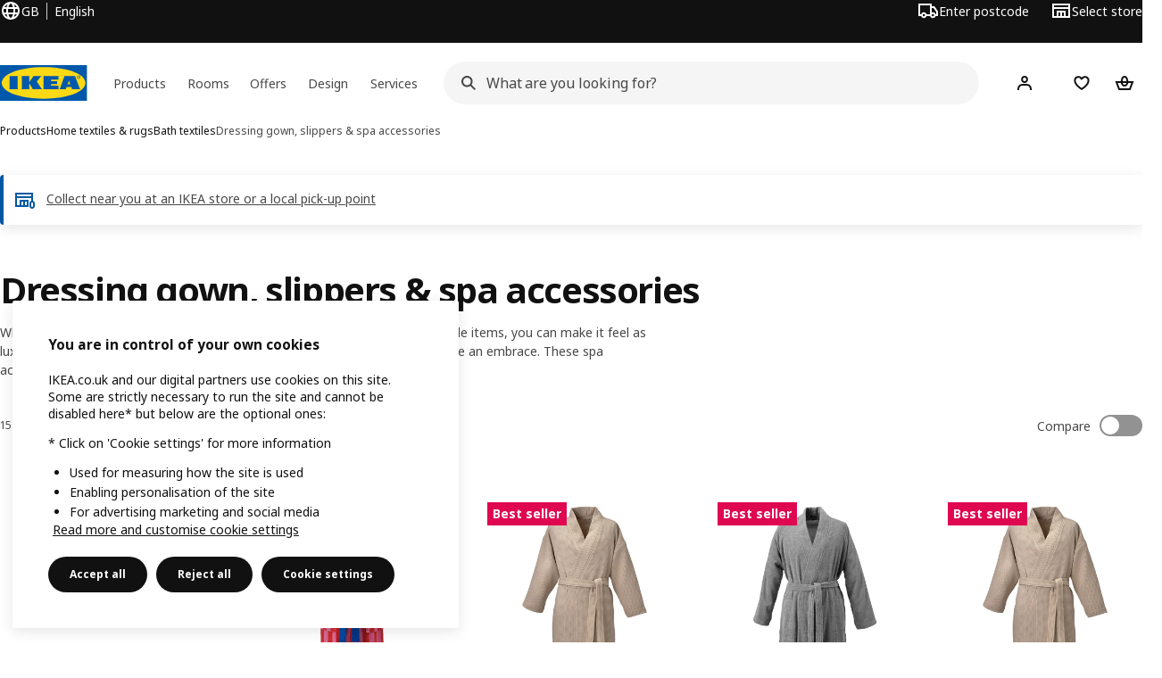

--- FILE ---
content_type: text/html; charset=utf-8
request_url: https://www.ikea.com/gb/en/cat/bath-robe-spa-accessories-700339/
body_size: 29913
content:
<!DOCTYPE html>
    <html lang="en-GB" dir="ltr"><head><meta charSet="UTF-8"/><meta name="viewport" content="width=device-width, initial-scale=1"/><meta name="robots" content="index, follow"/><meta name="description" content="See our range of affordable home spa accessories. Find bathrobes, slippers, towels and more to turn your bathroom into a sanctuary for the senses. Discover more here."/><meta name="keywords" content="Bath Robe - Spa Accessories"/><meta property="og:title" content="Bath Robe - Spa Accessories"/><meta property="og:type" content="product.group"/><meta property="og:url" content="https://www.ikea.com/gb/en/cat/bath-robe-spa-accessories-700339/"/><meta property="og:site_name" content="IKEA"/><meta property="og:image" content="https://www.ikea.com/global/assets/range-categorisation/images/spa-accessories-700339.jpeg"/><meta property="og:description" content="See our range of home spa accessories. Find bathrobes, slippers, towels and more to turn your bathroom into a sanctuary for the senses. Shop online and in store today."/><title>Bath Robe - Spa Accessories - IKEA UK</title><link rel="canonical" href="https://www.ikea.com/gb/en/cat/bath-robe-spa-accessories-700339/"/><!-- included:https://www.ikea.com/gb/en/product-lists/v2/head-fragment.html --><link rel="preload" href="https://www.ikea.com/gb/en/product-lists/v2/plp-main-1917.js" as="script"/><link rel="stylesheet" href="https://www.ikea.com/gb/en/product-lists/v2/plp-main-1917.css"/><!-- included:https://www.ikea.com/gb/en/publicera/fragments/style-fragment.html --><link rel="stylesheet" href="https://www.ikea.com/gb/en/stylesheets/vendors.2ea6460fe080d6ee6578.css"/><link rel="stylesheet" href="https://www.ikea.com/gb/en/stylesheets/main.80a6185972df54ed3c33.css"/><!-- included:https://www.ikea.com/gb/en/products/price-package-styles.html --><link rel="stylesheet" href="https://www.ikea.com/gb/en/products/stylesheets/price-package-styles.f4672d835c3359f183c9.css"/><!-- included:https://www.ikea.com/gb/en/header-footer/style-fragment-recursive.html?request-path=$(REQUEST_PATH) --><!-- 2026-01-19T10:14:44.881Z, Navigera 60c5d444f8ce400d57d1e7434396702de3446f1f -->
  <!-- included:/gb/en/experiment-fragment/fragments/experiment-preload-fragment.html --><script src="https://www.ikea.com/gb/en/experiment-fragment/scripts/kickstart-L4ZW5VIT.js"></script><link rel="modulepreload" href="https://www.ikea.com/gb/en/experiment-fragment/scripts/index-CM4C4QUM.js" />
    <link rel="stylesheet" id="nav-styles"
      data-opti-web="true"
      data-opti-default="false"
      href="https://www.ikea.com/gb/en/header-footer/styles/main.9136a5a44df7c7656674.css">
  <link rel="stylesheet" href="https://www.ikea.com/gb/en/header-footer/styles/localisationPicker.693982a04b8beab62ad6.css">
  <link rel="stylesheet" href="https://www.ikea.com/gb/en/header-footer/styles/postalCodePicker.8e2dab8c426bfa0aa1fa.css">
  <link rel="stylesheet" href="https://www.ikea.com/gb/en/header-footer/styles/storePicker.5ae16b408d8e5c4ff580.css">
    <link rel="stylesheet" href="https://www.ikea.com/gb/en/header-footer/styles/inpageNavigation.b3a922b451d81aa84eaf.css">
      <link rel="stylesheet" href="https://www.ikea.com/gb/en/header-footer/styles/megamenu.54ceb77c7b8a7b1ece1a.css">
      <link rel="stylesheet" href="https://www.ikea.com/gb/en/header-footer/styles/mobileCinderella.984229b343815abf2c21.css">
  <link rel="stylesheet" href="https://www.ikea.com/gb/en/header-footer/styles/marketPicker.dd0a8af5cb4388040911.css">
  <link rel="stylesheet" href="https://www.ikea.com/gb/en/header-footer/styles/storeLocator.85393056358d9ed22da7.css">
  <link rel="stylesheet" href="https://www.ikea.com/gb/en/header-footer/styles/bouncyFooter.8ae93be7f834339eee87.css">
  
    <!-- included:/global/assets/fonts/en/font-fragment.html --><link rel="stylesheet" href="https://www.ikea.com/global/assets/fonts/en/fonts.fa002b0f.css">
    <!-- included:/gb/en/cookieconsent/header-scripts-fragment.html --><script src="https://www.ikea.com/gb/en/cookieconsent/scripts/cookieconsent-onetrust-js.js?v=mfmnn3wy"></script>
    <!-- included:/gb/en/search/v2/box-styles-fragment.html --><!-- Search Box Styles: 2026-01-15 10:05:07 CET 6c3023f67f42c6fa1dd357a119a75485c72d8dfb -->
<link rel="preconnect" href="https://sik.search.blue.cdtapps.com" crossorigin />
<link rel="stylesheet" crossorigin href="https://www.ikea.com/gb/en/search/v2/box.DS_2hgRB.css">
<!-- /Search Box Styles -->

    <!-- included:/gb/en/recommendations/panels/style-fragment.html --><!-- RecommendationsStyle: version: d335f679e915b5de7a5db959c9809bece2606d10, site-folder: gb/en --><link rel="stylesheet" href="https://www.ikea.com/gb/en/recommendations/panels/css/main.70e91b67.css"><!-- /RecommendationsStyle -->
    <!-- included:/gb/en/loyalty/loyalty-modal.css.html --><link href="https://www.ikea.com/gb/en/loyalty/loyalty-modal.04cc6f.css" rel="stylesheet">
    <script type="text/plain" class="optanon-category-2" src="https://www.ikea.com/ext/optimizelyjs/s/united_kingdom_web.js" async></script>
    <!-- included:/gb/en/nudge/style-fragment.html --><link rel="modulepreload" crossorigin href="https://www.ikea.com/gb/en/nudge/vendor.preact.chunk.DGPo7kFQ.js">
  <link rel="shortcut icon" sizes="any" href="https://www.ikea.com/gb/en/static/favicon.838d8a3778e4d716eb72.ico">
  <link rel="icon" type="image/svg+xml" href="https://www.ikea.com/global/assets/logos/brand/ikea.svg">
  <meta name="robots" content="max-image-preview:large">
  <!-- included:/gb/en/marketing-tags/head-fragment.html -->
  
<script data-type="utag-data">var utag_data = {"site_platform":"m2","visit_country":"gb","visit_language":"en","page_type":"product listing","site_section":"product listing>700339","page_name":"no_page_name","page_category_level":"chapter"}</script><script type="application/ld+json">{"@context":"http://schema.org","@type":"ItemList","url":"https://www.ikea.com/gb/en/cat/bath-robe-spa-accessories-700339/","name":"Bath Robe - Spa Accessories","description":"IKEA - Bath Robe - Spa Accessories","numberOfItems":15,"itemListElement":[{"@type":"ListItem","position":1,"name":"SKOGSSALLAT Bath robe L/XL","url":"https://www.ikea.com/gb/en/p/skogssallat-bath-robe-red-pink-striped-50611395/","image":{"@type":"ImageObject","url":"https://www.ikea.com/gb/en/images/products/skogssallat-bath-robe-red-pink-striped__1396496_pe967310_s5.jpg"}},{"@type":"ListItem","position":2,"name":"BJÄLVEN Bath robe L/XL","url":"https://www.ikea.com/gb/en/p/bjaelven-bath-robe-beige-20512976/","image":{"@type":"ImageObject","url":"https://www.ikea.com/gb/en/images/products/bjaelven-bath-robe-beige__1135518_pe879084_s5.jpg"}},{"@type":"ListItem","position":3,"name":"ROCKÅN Bath robe L/XL","url":"https://www.ikea.com/gb/en/p/rockan-bath-robe-grey-50392029/","image":{"@type":"ImageObject","url":"https://www.ikea.com/gb/en/images/products/rockan-bath-robe-grey__1265427_pe927661_s5.jpg"}},{"@type":"ListItem","position":4,"name":"BJÄLVEN Bath robe S/M","url":"https://www.ikea.com/gb/en/p/bjaelven-bath-robe-beige-60512979/","image":{"@type":"ImageObject","url":"https://www.ikea.com/gb/en/images/products/bjaelven-bath-robe-beige__1135518_pe879084_s5.jpg"}},{"@type":"ListItem","position":5,"name":"SKOGSSALLAT Slippers S/M","url":"https://www.ikea.com/gb/en/p/skogssallat-slippers-red-white-striped-20611392/","image":{"@type":"ImageObject","url":"https://www.ikea.com/gb/en/images/products/skogssallat-slippers-red-white-striped__1396494_pe967308_s5.jpg"}},{"@type":"ListItem","position":6,"name":"SKOVELSJÖN Slippers S/M","url":"https://www.ikea.com/gb/en/p/skovelsjoen-slippers-beige-70512988/","image":{"@type":"ImageObject","url":"https://www.ikea.com/gb/en/images/products/skovelsjoen-slippers-beige__1022885_pe832979_s5.jpg"}},{"@type":"ListItem","position":7,"name":"SKOGSSALLAT Bath robe S/M","url":"https://www.ikea.com/gb/en/p/skogssallat-bath-robe-red-pink-striped-10611397/","image":{"@type":"ImageObject","url":"https://www.ikea.com/gb/en/images/products/skogssallat-bath-robe-red-pink-striped__1396496_pe967310_s5.jpg"}},{"@type":"ListItem","position":8,"name":"ROCKÅN Bath robe S/M","url":"https://www.ikea.com/gb/en/p/rockan-bath-robe-grey-10391927/","image":{"@type":"ImageObject","url":"https://www.ikea.com/gb/en/images/products/rockan-bath-robe-grey__1265427_pe927661_s5.jpg"}},{"@type":"ListItem","position":9,"name":"STJÄRNBUSKE Hair towel wrap","url":"https://www.ikea.com/gb/en/p/stjaernbuske-hair-towel-wrap-natural-50540181/","image":{"@type":"ImageObject","url":"https://www.ikea.com/gb/en/images/products/stjaernbuske-hair-towel-wrap-natural__1126209_pe875641_s5.jpg"}},{"@type":"ListItem","position":10,"name":"SKOGSSALLAT Scrub mit","url":"https://www.ikea.com/gb/en/p/skogssallat-scrub-mit-80611898/","image":{"@type":"ImageObject","url":"https://www.ikea.com/gb/en/images/products/skogssallat-scrub-mit__1396514_pe967328_s5.jpg"}},{"@type":"ListItem","position":11,"name":"SKOGSSALLAT Toiletry bag","url":"https://www.ikea.com/gb/en/p/skogssallat-toiletry-bag-blue-white-dotted-50611866/","image":{"@type":"ImageObject","url":"https://www.ikea.com/gb/en/images/products/skogssallat-toiletry-bag-blue-white-dotted__1396497_pe967311_s5.jpg"}},{"@type":"ListItem","position":12,"name":"DVÄRGHYACINT Scrub belt","url":"https://www.ikea.com/gb/en/p/dvaerghyacint-scrub-belt-natural-colour-grey-green-90540184/","image":{"@type":"ImageObject","url":"https://www.ikea.com/gb/en/images/products/dvaerghyacint-scrub-belt-natural-colour-grey-green__1126192_pe875637_s5.jpg"}},{"@type":"ListItem","position":13,"name":"SKOVELSJÖN Slippers L/XL","url":"https://www.ikea.com/gb/en/p/skovelsjoen-slippers-beige-80512983/","image":{"@type":"ImageObject","url":"https://www.ikea.com/gb/en/images/products/skovelsjoen-slippers-beige__1022885_pe832979_s5.jpg"}},{"@type":"ListItem","position":14,"name":"SKOGSSALLAT Slippers L/XL","url":"https://www.ikea.com/gb/en/p/skogssallat-slippers-red-white-striped-40611391/","image":{"@type":"ImageObject","url":"https://www.ikea.com/gb/en/images/products/skogssallat-slippers-red-white-striped__1396494_pe967308_s5.jpg"}},{"@type":"ListItem","position":15,"name":"SKOGSSALLAT Eye mask","url":"https://www.ikea.com/gb/en/p/skogssallat-eye-mask-blue-30611891/","image":{"@type":"ImageObject","url":"https://www.ikea.com/gb/en/images/products/skogssallat-eye-mask-blue__1396490_pe967304_s5.jpg"}}]}</script><!-- included:https://www.ikea.com/gb/en/user-generated-content/rr-pip/app/rr-pip.style-fragment-dynamic.html --><link rel="stylesheet" href="https://www.ikea.com/gb/en/user-generated-content/rr-pip/app/rr-pip.c0732c53.bundle.css"/><!-- included:https://www.ikea.com/gb/en/ugc/ratings-reviews/leave-review/fragments/rr-leave-review.styles-fragment.html --><link rel="stylesheet" href="https://www.ikea.com/gb/en/ugc/ratings-reviews/leave-review/fragments/rr-leave-review.bundle-57efa100.css"><script type="module" src="/global/assets/dwf/listing/listing-fragment-loader.js"></script><link rel="stylesheet" href="/global/assets/dwf/listing/listing-fragment-loader.css"/></head><body data-is-range-page="true" class="product-listing-page"><svg class="plp-inline_svg_sprite"><symbol viewBox="0 0 24 24" id="plp-add_to_cart"><path fill-rule="evenodd" clip-rule="evenodd" d="M11.9997 4C10.2948 4 9.019 5.122 8.5418 6.7127 8.2172 7.7946 7.97 8.9013 7.7083 10H1.5566l3.7501 10h9.6931v-2h-8.307l-2.2501-6h3.3251c.6634 2.1065 1.7665 4 4.2319 4 2.4653 0 3.5685-1.8935 4.2318-4h3.3252l-.375 1h2.136l1.125-3H16.291c-.2617-1.0987-.5089-2.2054-.8335-3.2873C14.9803 5.122 13.7045 4 11.9997 4zm2.2348 6c-.2293-.9532-.5299-2.1701-.6927-2.7127C13.3155 6.533 12.8255 6 11.9997 6s-1.3159.533-1.5422 1.2873C10.2947 7.83 9.9941 9.0468 9.7648 10h4.4697zm-4.361 2h4.2523c-.3635 1.0612-.8841 2-2.1261 2-1.2421 0-1.7627-.9388-2.1262-2z"></path><path d="M19.9998 14h-2v2h-2v2h2v2h2v-2h2v-2h-2v-2z"></path></symbol><symbol viewBox="0 0 24 24" id="plp-add_to_cart_checkmark"><path fill-rule="evenodd" clip-rule="evenodd" d="M19.707 7.7072 10 17.4142l-5.707-5.707 1.4142-1.4142L10 14.5858l8.2928-8.2928 1.4142 1.4142z"></path></symbol><symbol viewBox="0 0 24 24" id="plp-add_to_favourites"><path fill-rule="evenodd" clip-rule="evenodd" d="M19.205 5.599c.9541.954 1.4145 2.2788 1.4191 3.6137 0 3.0657-2.2028 5.7259-4.1367 7.5015-1.2156 1.1161-2.5544 2.1393-3.9813 2.9729L12 20.001l-.501-.3088c-.9745-.5626-1.8878-1.2273-2.7655-1.9296-1.1393-.9117-2.4592-2.1279-3.5017-3.5531-1.0375-1.4183-1.8594-3.1249-1.8597-4.9957-.0025-1.2512.3936-2.5894 1.419-3.6149 1.8976-1.8975 4.974-1.8975 6.8716 0l.3347.3347.336-.3347c1.8728-1.8722 4.9989-1.8727 6.8716 0zm-7.2069 12.0516c.6695-.43 1.9102-1.2835 3.1366-2.4096 1.8786-1.7247 3.4884-3.8702 3.4894-6.0264-.0037-.849-.2644-1.6326-.8333-2.2015-1.1036-1.1035-2.9413-1.0999-4.0445.0014l-1.7517 1.7448-1.7461-1.7462c-1.1165-1.1164-2.9267-1.1164-4.0431 0-1.6837 1.6837-.5313 4.4136.6406 6.0156.8996 1.2298 2.0728 2.3207 3.137 3.1722a24.3826 24.3826 0 0 0 2.0151 1.4497z"></path></symbol><symbol viewBox="0 0 24 24" id="plp-add_to_favourites_filled"><path fill-rule="evenodd" clip-rule="evenodd" d="M19.205 5.599c.9541.954 1.4145 2.2788 1.4191 3.6137 0 3.0657-2.2028 5.7259-4.1367 7.5015-1.2156 1.1161-2.5544 2.1393-3.9813 2.9729L12 20.001l-.501-.3088c-.9745-.5626-1.8878-1.2273-2.7655-1.9296-1.1393-.9117-2.4592-2.1279-3.5017-3.5531-1.0375-1.4183-1.8594-3.1249-1.8597-4.9957-.0025-1.2512.3936-2.5894 1.419-3.6149 1.8976-1.8975 4.974-1.8975 6.8716 0l.3347.3347.336-.3347c1.8728-1.8722 4.9989-1.8727 6.8716 0z"></path></symbol></svg><script src="https://www.ikea.com/gb/en/product-lists/v2/persisted-state-min-height-plp-1.js"></script><!-- included:https://www.ikea.com/gb/en/header-footer/header-fragment-recursive.html?page-type=PLP-PRODUCTS --><!-- 2026-01-19T11:36:21.275Z, Navigera 60c5d444f8ce400d57d1e7434396702de3446f1f -->
  <a href="#hnf-content" class="hnf-skip-to-content hnf-btn hnf-btn--secondary">
    <span class="hnf-btn__inner">
      <span class="hnf-btn__label">Skip to main content</span>
    </span>
  </a>
    <header>
      <div class="hnf-messages">
        <!-- included:/gb/en/header-footer/global-message-fragment.html -->
        <div class="hnf-content-container hnf-utilities">
          <div class="hnf-utilities__wrapper">
            <div id="hnf-header-localisationpicker" class="hnf-utilities__block hnf-utilities__block--localisation">
              <div class="hnf-utilities__localisation-button" data-props="{&quot;ecomMarket&quot;:true,&quot;localeStrings&quot;:{&quot;CLOSE_MODAL&quot;:&quot;Close&quot;,&quot;LOCALISATION_CANCEL_MODAL&quot;:&quot;Cancel&quot;,&quot;LOCALISATION_SELECT_LANGUAGE&quot;:&quot;Select your preferred language&quot;,&quot;LOCALISATION_CURRENT_STORE_HEADING&quot;:&quot;You&#x27;re in the UK online store&quot;,&quot;LOCALISATION_CHANGE_COUNTRY_LINK&quot;:&quot;Change country/region&quot;,&quot;LOCALISATION_CHANGE_COUNTRY_DISCLAIMER&quot;:&quot;Your shopping bag will empty if you change to a different country/region.&quot;},&quot;alignment&quot;:&quot;left&quot;}">
                <a href="#" class="hnf-link hnf-link--subtle hnf-link--white" role="button" aria-label="Change language or country/region, current language is English" aria-haspopup="dialog">
                  <svg viewBox="0 0 24 24" focusable="false" width="24" height="24" data-skapa="ssr-icon@11.2.1" aria-hidden="true" class="hnf-svg-icon hnf-btn__icon"><path fill-rule="evenodd" clip-rule="evenodd" d="M13.7467 18.1766C12.9482 19.7737 12.2151 20 12 20c-.2151 0-.9482-.2263-1.7467-1.8234-.3065-.6131-.5745-1.3473-.7831-2.1766h5.0596c-.2086.8293-.4766 1.5635-.7831 2.1766zM14.8885 14h-5.777A17.7354 17.7354 0 0 1 9 12c0-.6949.0392-1.3641.1115-2h5.777c.0723.6359.1115 1.3051.1115 2 0 .6949-.0392 1.3641-.1115 2zm1.6955 2c-.2658 1.2166-.6492 2.307-1.1213 3.2138A8.0347 8.0347 0 0 0 18.9297 16H16.584zm3.164-2H16.9c.0656-.6462.1-1.3151.1-2 0-.6849-.0344-1.3538-.1-2h2.848A8.0156 8.0156 0 0 1 20 12a8.0156 8.0156 0 0 1-.252 2zm-.8183-6a8.035 8.035 0 0 0-3.467-3.2138c.4721.9068.8555 1.9972 1.1213 3.2138h2.3457zm-4.3999 0c-.2086-.8293-.4766-1.5635-.7831-2.1766C12.9482 4.2264 12.2151 4 12 4c-.2151 0-.9482.2263-1.7467 1.8234-.3065.613-.5745 1.3473-.7831 2.1766h5.0596zM7.416 8c.2658-1.2166.6491-2.307 1.1213-3.2138A8.035 8.035 0 0 0 5.0703 8H7.416zm-3.164 2A8.0147 8.0147 0 0 0 4 12c0 .6906.0875 1.3608.252 2H7.1a19.829 19.829 0 0 1-.1-2c0-.6849.0344-1.3538.1-2H4.252zm3.164 6H5.0704a8.0347 8.0347 0 0 0 3.467 3.2138C8.0651 18.307 7.6818 17.2166 7.4161 16zM22 12c0-5.5229-4.4772-10-10-10C6.4771 2 2 6.4771 2 12c0 5.5228 4.4771 10 10 10 5.5228 0 10-4.4772 10-10z"></path></svg>
                  <span>EN</span>
                  <span>GB<span>English</span></span>
                </a>
              </div>
            </div>
            <div class="hnf-utilities__block hnf-utilities__block--vp"></div>
            <div class="hnf-utilities__block hnf-utilities__block--pickers">
                <div id="hnf-header-postalcodepicker"
                    data-props="{&quot;enableBeLuCountrySelection&quot;:false,&quot;enableStorePicker&quot;:true,&quot;enableHtmlGeoLocation&quot;:true,&quot;enableServerGeoLocation&quot;:true,&quot;disablePostalCodeNudge&quot;:false,&quot;requiresAdditionalData&quot;:false,&quot;localeStrings&quot;:{&quot;ENTER_POSTALCODE&quot;:&quot;Enter postcode&quot;,&quot;ENTER_YOUR_POSTALCODE&quot;:&quot;Use your location&quot;,&quot;ENTER_YOUR_POSTALCODE_DESC&quot;:&quot;Get updated information about product delivery and stock availability for your area.&quot;,&quot;POSTALCODE&quot;:&quot;Enter postcode&quot;,&quot;POSTALCODE_HELP&quot;:&quot;e.g. PE2 9ET&quot;,&quot;POSTALCODE_NOT_VALID_ERROR&quot;:&quot;The postcode you entered is not valid. Please try again.&quot;,&quot;POSTALCODE_EMPTY_FIELD&quot;:&quot;Please enter a postcode.&quot;,&quot;STATE_CITY&quot;:&quot;Select state&quot;,&quot;STATE_CITY_CHOOSE&quot;:&quot;Choose an option&quot;,&quot;CONSENT&quot;:&quot;We use cookies to provide this service. Read more about how we use cookies in {{cookie policy link}}. Please note that your location won’t be shared.&quot;,&quot;CONSENT_OUR_POLICY&quot;:&quot;our policy&quot;,&quot;SELECT_COUNTRY&quot;:&quot;Select country&quot;,&quot;FORGET&quot;:&quot;Forget postcode&quot;,&quot;USE&quot;:&quot;Save&quot;,&quot;CONFIRM_MESSAGE&quot;:&quot;You&#x27;ve selected {{postal code}} as your postcode&quot;,&quot;NUDGE_AUTOLOCATION_TEXT&quot;:&quot;Hej! Hope we got this right, otherwise please update your postcode to see delivery information for products.&quot;,&quot;NUDGE_GREETING&quot;:&quot;Hej!&quot;,&quot;NUDGE_TEXT&quot;:&quot;Add your postcode to see delivery information for products.&quot;,&quot;CLOSE_MODAL&quot;:&quot;Close&quot;}}">
                  <a href="#" class="hnf-link hnf-link--subtle hnf-link--white hnf-utilities__postalcodepicker-button" role="button" aria-label="Enter postcode" aria-haspopup="dialog">
                    <svg viewBox="0 0 24 24" focusable="false" width="24" height="24" data-skapa="ssr-icon@11.2.1" aria-hidden="true" class="hnf-svg-icon"><path fill-rule="evenodd" clip-rule="evenodd" d="M1 4h15v3h3.0246l3.9793 5.6848V18h-2.6567c-.4218 1.3056-1.6473 2.25-3.0933 2.25-1.446 0-2.6715-.9444-3.0932-2.25h-3.9044c-.4217 1.3056-1.6472 2.25-3.0932 2.25S4.4916 19.3056 4.0698 18H1V4zm3.0698 12c.4218-1.3056 1.6473-2.25 3.0933-2.25 1.446 0 2.6715.9444 3.0932 2.25H14V6H3v10h1.0698zM16 14.0007a3.24 3.24 0 0 1 1.2539-.2507c1.446 0 2.6715.9444 3.0933 2.25h.6567v-2.6848L17.9833 9H16v5.0007zM7.163 15.75c-.6903 0-1.25.5596-1.25 1.25s.5597 1.25 1.25 1.25c.6904 0 1.25-.5596 1.25-1.25s-.5596-1.25-1.25-1.25zm10.0909 0c-.6904 0-1.25.5596-1.25 1.25s.5596 1.25 1.25 1.25 1.25-.5596 1.25-1.25-.5596-1.25-1.25-1.25z"></path></svg>
                    <span class="hnf-utilities__value">Enter postcode</span>
                  </a>
                </div>
                <div id="hnf-header-storepicker" data-props="{&quot;weekStartDay&quot;:&quot;MON&quot;,&quot;messages&quot;:[{&quot;text&quot;:&quot;You can choose a convenient Click &amp; Collect location in the checkout. Simply place an order online and choose when and where to collect it, from your local IKEA store or a partner pick-up point.&quot;,&quot;linkTo&quot;:&quot;&quot;}],&quot;localeStrings&quot;:{&quot;SELECT_STORE_HEADING&quot;:&quot;Select store&quot;,&quot;SELECT_STORE_TEXT&quot;:&quot;Find your preferred store to learn about its opening hours, stock availability, and relevant offers.&quot;,&quot;SEARCH_PLACEHOLDER&quot;:&quot;Search by location&quot;,&quot;CURRENT_LOCATION&quot;:&quot;Use your current location&quot;,&quot;CURRENT_LOCATION_QUERY&quot;:&quot;Current location&quot;,&quot;CURRENT_LOCATION_FAIL_HEADING&quot;:&quot;Unable to locate you&quot;,&quot;CURRENT_LOCATION_FAIL_TEXT&quot;:&quot;Make sure you&#x27;ve allowed your browser to access your current location and try again.&quot;,&quot;STORES_SORTED_BY&quot;:&quot;Stores are sorted by distance to {{location}}&quot;,&quot;SEARCH_NO_HITS_HEADING&quot;:&quot;Location not found&quot;,&quot;SEARCH_NO_HITS_TEXT&quot;:&quot;Enter a valid location in your country/region and try again.&quot;,&quot;CLOSE_MODAL&quot;:&quot;Close&quot;,&quot;CLEAR_SEARCH&quot;:&quot;Clear store search&quot;,&quot;DISTANCE_AWAY&quot;:&quot;{{distance}} miles away&quot;,&quot;GET_DIRECTIONS&quot;:&quot;Get directions&quot;,&quot;VISIT_STORE_PAGE&quot;:&quot;Visit store page&quot;,&quot;TIMESPAN_FORMAT&quot;:&quot;{{from}} - {{to}}&quot;,&quot;SELECT_STORE&quot;:&quot;Select store&quot;,&quot;OPEN_TODAY&quot;:&quot;Open today {{from - to}}&quot;,&quot;OPEN_UNTIL&quot;:&quot;Open until {{closing time}}&quot;,&quot;OPEN_TOMORROW&quot;:&quot;Open tomorrow {{from - to}}&quot;,&quot;OPEN_24H&quot;:&quot;Open 24 hours&quot;,&quot;OPEN_TODAY_24H&quot;:&quot;Open 24 hours today&quot;,&quot;OPEN_TOMORROW_24H&quot;:&quot;Open 24 hours tomorrow&quot;,&quot;CHOOSE_DIFFERENT_STORE&quot;:&quot;Select a different store&quot;,&quot;WEEKDAY_MON&quot;:&quot;Mon&quot;,&quot;WEEKDAY_TUE&quot;:&quot;Tue&quot;,&quot;WEEKDAY_WED&quot;:&quot;Wed&quot;,&quot;WEEKDAY_THU&quot;:&quot;Thu&quot;,&quot;WEEKDAY_FRI&quot;:&quot;Fri&quot;,&quot;WEEKDAY_SAT&quot;:&quot;Sat&quot;,&quot;WEEKDAY_SUN&quot;:&quot;Sun&quot;,&quot;HOURS_CLOSED&quot;:&quot;Closed&quot;,&quot;HOURS_NORMAL&quot;:&quot;Normal opening hours&quot;,&quot;HOURS_DEVIATIONS&quot;:&quot;Exceptional opening hours&quot;}}">
                  <a href="#" class="hnf-link hnf-link--white hnf-link--subtle hnf-utilities__storepicker-button" role="button" aria-label="Select store" aria-haspopup="dialog">
                    <svg viewBox="0 0 24 24" focusable="false" width="24" height="24" data-skapa="ssr-icon@11.2.1" aria-hidden="true" class="hnf-svg-icon"><path fill-rule="evenodd" clip-rule="evenodd" d="M2 4v16h20V4H2zm2 4V6h16v2H4zm0 2v8h3v-6h10v6h3v-8H4zm11 4h-2v4h2v-4zm-4 0H9v4h2v-4z"></path></svg>
                    <span class="hnf-utilities__value">Select store</span>
                  </a>
                </div>
            </div>
          </div>
        </div>
      </div>
    
      <div class="hnf-header hnf-header--store hnf-header--postalcode hnf-header--nextnav">
        <div class="hnf-content-container hnf-header__container hnf-page-container__main">
          <div class="hnf-header__logo">
            <a href="https://www.ikea.com/gb/en/" class="hnf-link" data-tracking-label="ikea-logo" aria-label="IKEA Home">
              <img src="https://www.ikea.com/global/assets/logos/brand/ikea.svg" alt="" fetchpriority="high">
            </a>
          </div>
            <div class='hnf-page-container__main hnf-megamenu'>
              <div><nav aria-label="Open the navigation menu" class="hnf-megamenu__entrypoints hnf-megamenu__entrypoints--loading"><a href="https://www.ikea.com/gb/en/cat/products-products/" id="section-products" data-title="Products" aria-expanded="false" role="button" aria-haspopup="true" class="hnf-link hnf-link--subtle hnf-megamenu__entrypoint  hnf-megamenu__entrypoint--loading">Products</a><a href="https://www.ikea.com/gb/en/rooms/" id="section-rooms" data-title="Rooms" aria-expanded="false" role="button" aria-haspopup="true" class="hnf-link hnf-link--subtle hnf-megamenu__entrypoint  hnf-megamenu__entrypoint--loading">Rooms</a><a href="https://www.ikea.com/gb/en/offers/" id="section-deals" data-title="Offers" aria-expanded="false" role="button" aria-haspopup="true" class="hnf-link hnf-link--subtle hnf-megamenu__entrypoint  hnf-megamenu__entrypoint--loading">Offers</a><a href="https://www.ikea.com/gb/en/ideas/" id="section-ideas" data-title="Design" aria-expanded="false" role="button" aria-haspopup="true" class="hnf-link hnf-link--subtle hnf-megamenu__entrypoint  hnf-megamenu__entrypoint--loading">Design</a><a href="https://www.ikea.com/gb/en/customer-service/services/" id="section-services" data-title="Services" aria-expanded="false" role="button" aria-haspopup="true" class="hnf-link hnf-link--subtle hnf-megamenu__entrypoint  hnf-megamenu__entrypoint--loading">Services</a></nav><div class="hnf-megamenu__dropdown-wrapper  hnf-megamenu__dropdown-wrapper--close"><div aria-hidden="true" role="presentation" class="hnf-megamenu__backdrop"></div></div></div><script type="text/hydration">{"siteMenu":{"sectionOne":{"title":"Shop products","titleShort":"Products","sectionId":"products","items":[{"title":"New","subItems":[{"title":"New products","link":"https://www.ikea.com/gb/en/new/?itm_content=Nav&itm_element=Top&itm_campaign=news"},{"title":"Collections","link":"https://www.ikea.com/gb/en/cat/collection-collections/"},{"title":"Home accessories","link":"https://www.ikea.com/gb/en/campaigns/home-accessories-pub610b3220/?_gl=1*1qr9gq*_ga*MjMwNDY2NDgxLjE3Mjg4OTY2OTA.*_ga_S4EX53B760*MTcyOTg0ODI2NC40Mi4xLjE3Mjk4NDk4NDcuMC4wLjE2MTYxMTU0NTQ."},{"title":"OMMJÄNGE collection - Rethink traditional","link":"https://www.ikea.com/gb/en/cat/ommjaenge-collection-700621/"}]},{"title":"IKEA Food","subItems":[{"title":"IKEA Food","link":"https://www.ikea.com/gb/en/food/"},{"title":"Our menus","link":"https://www.ikea.com/gb/en/food/"},{"title":"Swedish Restaurant","link":"https://www.ikea.com/gb/en/food/salesareas/restaurant/"},{"title":"Swedish Food Market","link":"https://www.ikea.com/gb/en/cat/food-beverages-fb001/"}]},{"title":"Loyalty & Business clubs","subItems":[{"title":"IKEA Family Club","link":"https://www.ikea.com/gb/en/ikea-family/"},{"title":"Discover the IKEA Family credit card","link":"https://www.ikea.com/gb/en/customer-service/services/finance-options/ikea-family-credit-card-pub67b81a60/"},{"title":"IKEA for Business","link":"https://www.ikea.com/gb/en/ikea-business/"},{"title":"IKEA gift registry","link":"https://www.ikea.com/gb/en/gift-registry/?itm_content=Menu&itm_element=Burger&itm_campaign=Nav_Gift-Registry"}]}],"link":"https://www.ikea.com/gb/en/cat/product-products/","promotionIds":["d77781c8-f206-4c1f-b0b3-ad2c67d485f6"],"hotspotLinks":[{"title":"What's on in store?","link":"https://www.ikea.com/gb/en/campaigns/lets-play/ikea-land-pub11982470/"},{"title":"Sale","link":"https://www.ikea.com/gb/en/offers/limited-time-offers/"},{"title":"Download the IKEA app","link":"https://www.ikea.com/gb/en/customer-service/mobile-apps/"}],"titleSeeAll":"See all","combination":"3:1","nowAtIkeaCategoryTitle":"Now at IKEA","nowAtIkeaCategoryImage":"https://www.ikea.com/gb/en/images/products/dyvlinge-swivel-easy-chair-kelinge-orange__1322501_pe942192_s5.jpg"},"sectionTwo":{"title":"Shop by room","titleShort":"Rooms","sectionId":"rooms","items":[{"title":"Bedroom","link":"https://www.ikea.com/gb/en/rooms/bedroom/","image":"https://www.ikea.com/ext/ingkadam/m/515ba6f9c1786108/original/PH205466.jpg"},{"title":"Living room","link":"https://www.ikea.com/gb/en/rooms/living-room/","image":"https://www.ikea.com/ext/ingkadam/m/28c074d29a314fcf/original/PH199061.jpg"},{"title":"Kitchen","link":"https://www.ikea.com/gb/en/rooms/kitchen/","image":"https://www.ikea.com/ext/ingkadam/m/2be8e5e4217b152e/original/PH206387.jpg"},{"title":"Dining","link":"https://www.ikea.com/gb/en/rooms/dining/","image":"https://www.ikea.com/ext/ingkadam/m/6a46678aa51ece9c/original/PH206649.jpg"},{"title":"Office","link":"https://www.ikea.com/gb/en/rooms/home-office/","image":"https://www.ikea.com/ext/ingkadam/m/144e5384ae6c9e4a/original/PH207542.jpg"},{"title":"Bathroom","link":"https://www.ikea.com/gb/en/rooms/bathroom/","image":"https://www.ikea.com/ext/ingkadam/m/713bed2075fe9268/original/PH206738.jpg"},{"title":"Children's room","link":"https://www.ikea.com/gb/en/rooms/childrens-room/","image":"https://www.ikea.com/ext/ingkadam/m/24ecb0718a2ad7e7/original/PH205530.jpg"},{"title":"Gaming","link":"https://www.ikea.com/gb/en/rooms/gaming-room/","image":"https://www.ikea.com/ext/ingkadam/m/12d72e1a270aed82/original/PH206566.jpg"},{"title":"Study","link":"https://www.ikea.com/gb/en/rooms/study-room/","image":"https://www.ikea.com/ext/ingkadam/m/49f8a7ef7b787fd5/original/PH205128.jpg"},{"title":"Laundry","link":"https://www.ikea.com/gb/en/rooms/laundry/","image":"https://www.ikea.com/images/a-yellow-tiled-laundry-room-with-a-white-nysjoen-cabinet-a-w-9e95bad7aad891b80136b497ba670a01.jpg"},{"title":"Hallway","link":"https://www.ikea.com/gb/en/rooms/hallway/","image":"https://www.ikea.com/ext/ingkadam/m/1d21aa7d1f9d7b1d/original/PH205442.jpg"},{"title":"Garage","link":"https://www.ikea.com/gb/en/rooms/garage/","image":"https://www.ikea.com/ext/ingkadam/m/153749e721fd34f3/original/PH175726.jpg"},{"title":"Garden","link":"https://www.ikea.com/gb/en/rooms/outdoor/","image":"https://www.ikea.com/images/an-outdoor-space-with-a-white-beige-bondholmen-table-and-sev-6addab668fa66c61f836c14a84f5a300.jpg"}],"link":"https://www.ikea.com/gb/en/rooms/"},"sectionFour":{"combination":"3:1","title":"Offers & perks","titleShort":"Offers","sectionId":"deals","items":[{"title":"Product offers & discounts","subItems":[{"title":"Shop all offers","link":"https://www.ikea.com/gb/en/offers/"},{"title":"Reduced to clear","link":"https://www.ikea.com/gb/en/offers/limited-time-offers/"},{"title":"IKEA Food offers","link":"https://www.ikea.com/gb/en/offers/#8f9b2460-bf8c-11ee-947a-4510166a166a"}]},{"title":"Everyday low price","subItems":[{"title":"New lower price","link":"https://www.ikea.com/gb/en/cat/lower-price/"},{"title":"Our lowest prices","link":"https://www.ikea.com/gb/en/cat/lowest-price/?itm_content=Nav&itm_element=Top&itm_campaign=BTI"},{"title":"Everyday essentials","link":"https://www.ikea.com/gb/en/cat/everyday-essentials-700313/?itm_content=Nav&itm_element=Top&itm_campaign=EE"},{"title":"Re-shop and Re-use","link":"https://www.ikea.com/gb/en/circular/"}]},{"title":"Membership Benefits","subItems":[{"title":"IKEA Family offers","link":"https://www.ikea.com/gb/en/offers/family-offers/"},{"title":"Rewards from IKEA Family","link":"https://www.ikea.com/gb/en/ikea-family/benefits/rewards/"},{"title":"IKEA Business Network","link":"https://www.ikea.com/gb/en/ikea-business/network/"},{"title":"IKEA gift registry","link":"https://www.ikea.com/gb/en/gift-registry/?itm_content=Menu&itm_element=Burger&itm_campaign=Nav_Gift-Registry"}]}],"promotionIds":["d77781c8-f206-4c1f-b0b3-ad2c67d485f6"],"hotspotLinks":[{"title":"New lower price","link":"https://www.ikea.com/gb/en/cat/lower-price/"},{"title":"IKEA Food offers","link":"https://www.ikea.com/gb/en/offers/#10dcf2a1-ddb4-11ec-9462-93bd060361a5"},{"title":"Clearance","link":"https://www.ikea.com/gb/en/cat/last-chance/"}],"titleSeeAll":"Shop all offers"},"sectionFive":{"combination":"3:1","title":"Planning, design and inspiration","titleShort":"Design","sectionId":"ideas","items":[{"title":"Planning","subItems":[{"title":"Planning and consultation services","link":"https://www.ikea.com/gb/en/customer-service/services/planning-consultation/?itm_content=Menu&itm_element=Burger&itm_campaign=Nav_Planning-services"},{"title":"Self planning tools","link":"https://www.ikea.com/gb/en/planners/"},{"title":"IKEA Kreativ AI planning tool","link":"https://www.ikea.com/gb/en/home-design/?itm_content=Menu&itm_element=Burger&itm_campaign=Nav_Kreativ"},{"title":"Online interior design services","link":"https://www.ikea.com/gb/en/customer-service/services/interior-design-service-home/"}]},{"title":"Plan by room","subItems":[{"title":"Kitchen planning","link":"https://www.ikea.com/gb/en/customer-service/services/kitchen-planning/#a4b37a50-c143-11ef-8c87-6903856080dd"},{"link":"https://www.ikea.com/gb/en/rooms/bedroom/#abedcfe0-60bd-11f0-85d4-39e02a662990","title":"Bedroom planning"},{"title":"Living room planning","link":"https://www.ikea.com/gb/en/rooms/living-room/#dcaa3160-c44a-11ef-98dd-0d610473832a"}]},{"title":"Tips & Ideas","subItems":[{"link":"https://www.ikea.com/gb/en/ideas/","title":"Inspiration & ideas"},{"link":"https://www.ikea.com/gb/en/ideas/gift-ideas/","title":"Gift ideas"},{"title":"A sustainable everyday","link":"https://www.ikea.com/gb/en/this-is-ikea/sustainable-everyday/"},{"title":"How to live more sustainably with IKEA","link":"https://www.ikea.com/gb/en/ideas/tips-for-more-sustainable-living/"}]}],"promotionIds":["294e8632-5245-4348-a215-6d6d42c3e434","2f66b1c9-78ee-4e96-b06d-ad9147408c9e"],"hotspotLinks":[{"title":"Design and planning tools","link":"https://www.ikea.com/gb/en/planners/"},{"title":"Planning and consultation services","link":"https://www.ikea.com/gb/en/customer-service/services/planning-consultation/?itm_content=Menu&itm_element=Burger&itm_campaign=Nav_Planning-services"},{"title":"Sustainable living shop","link":"https://www.ikea.com/gb/en/cat/sustainable-living-shop-700575/"}],"titleSeeAll":"Inspiration and ideas"},"sectionSix":{"combination":"3:1","title":"Services & support","titleShort":"Services","sectionId":"services","items":[{"title":"Customer services & support","subItems":[{"title":"Help & support","link":"https://www.ikea.com/gb/en/customer-service/"},{"title":"Returns & claims","link":"https://www.ikea.com/gb/en/customer-service/returns-claims/"},{"title":"Spare parts","link":"https://www.ikea.com/gb/en/customer-service/spare-parts/"},{"title":"Recycling & re-selling","link":"https://www.ikea.com/gb/en/circular/"}]},{"title":"Shopping & delivery","subItems":[{"title":"Delivery & collection","link":"https://www.ikea.com/gb/en/customer-service/services/#695962c0-7fc3-11ee-afd0-a1916f10cdf1"},{"title":"Assembly services","link":"https://www.ikea.com/gb/en/customer-service/services/assembly/"},{"title":"Financial services","link":"https://www.ikea.com/gb/en/customer-service/services/finance-options/"},{"title":"Planning services","link":"https://www.ikea.com/gb/en/customer-service/services/#f5a50fd0-7fce-11ee-9f42-8dcdce84585f"}]},{"title":"Home services","subItems":[{"title":"Home energy solutions","link":"https://www.ikea.com/gb/en/energy-services/"},{"title":"Home setup service","link":"https://www.ikea.com/gb/en/customer-service/services/moving/"},{"title":"At-home services","link":"https://www.ikea.com/gb/en/customer-service/services/assembly/#37f68d91-8f98-11ee-b3e1-8929ef828245"}]}],"promotionIds":["e7ec4c8e-e2c8-40dd-b008-de0db0764344"],"hotspotLinks":[{"title":"Track my order","link":"https://www.ikea.com/gb/en/customer-service/track-manage-order/"},{"title":"Contact us","link":"https://www.ikea.com/gb/en/customer-service/contact-us/"}],"titleSeeAll":"See all services"}},"localeStrings":{"SEE_PREVIOUS_ITEMS":"See previous items","SEE_NEXT_ITEMS":"See next items","SKIP_LISTING":"Skip listing","TABS_NAVIGATION_EXPLORE_CATEGORY":"All {{category}}","SITE_MENU_OPEN_MENU":"Open the navigation menu"},"promotions":[{"background":"default","end":"","id":"91a3a982-8548-4dac-a0c9-b37ebc2bf110","imageUrl":"https://www.ikea.com/ext/ingkadam/m/5ae13ddd9c6dc042/original/PH194318.jpg?f=l","promotionUrl":"https://www.ikea.com/gb/en/cat/trixig-series-700461/","start":"2024-07-08T07:47:00.000Z","stores":[],"states":[],"title":"Discover TRIXIG, for all your home improvement projects"},{"background":"default","end":"","id":"9e240e49-7392-46db-b1f6-eb27eeca0ebf","imageUrl":"https://www.ikea.com/ext/ingkadam/m/653823675e79d329/original/PH186303-crop001.jpg?f=xl","promotionUrl":"https://www.ikea.com/gb/en/customer-service/services/kitchen-planning/#106fd9f0-8290-11ec-8fb5-bbf24207f858","start":"2025-03-01T23:00:00.000Z","stores":[],"states":[],"title":"Free kitchen appointment. Book now!"},{"background":"default","body":"Design a bathroom with storage and flow for smoother routines and easier days.","end":"","id":"d400181f-b4e0-4657-af82-ec409cfceecd","imageUrl":"https://www.ikea.com/ext/ingkadam/m/567d8049172e8766/original/PE914520.JPG?f=xl","promotionUrl":"https://www.ikea.com/gb/en/customer-service/services/planning-consultation/#8edebca0-6ec5-11f0-abf6-37476ea5619c","start":"2025-04-21T00:00:00.000Z","stores":[],"states":[],"title":"Free bathroom appointment. Book now!"},{"background":"new","end":"","id":"e9374efb-169e-4119-b17a-228383de6063","imageUrl":"https://www.ikea.com/gb/en/images/products/bergkoersbaer-vase-glass-green__1477213_pe999141_s5.jpg?f=u","promotionUrl":"https://www.ikea.com/gb/en/new/new-products/?filters=f-subcategories%3Ade001#product-list-skip","start":"2024-09-02T00:00:00.000Z","stores":[],"states":[],"title":"Shop all new decoration"},{"background":"default","end":"","id":"dda9c8e4-d189-41bd-bf3e-8b712687fc4b","imageUrl":"https://www.ikea.com/images/beige-stoense-rug-in-a-living-room-setting-0463883ca6aed0a7e117b92a107e369a.jpeg?f=m","promotionUrl":"https://www.ikea.com/gb/en/rooms/living-room/how-to/choosing-the-right-size-rug-for-your-space-pub4eafcf30/","start":"2024-09-30T12:13:00.000Z","stores":[],"title":"Choosing the right size rugs for your space"},{"background":"new","end":"","id":"8dc568a3-3a17-440e-872b-64a087d78e3f","imageUrl":"https://www.ikea.com/ext/ingkadam/m/2b882deaed64a308/original/PH202418.jpg?f=xxxl","promotionUrl":"https://www.ikea.com/gb/en/new/?itm_content=Nav&itm_element=Top&itm_campaign=news","start":"2024-10-23T11:10:00.000Z","stores":[],"states":[],"title":"Discover what's new at IKEA"},{"background":"new","body":"","end":"","id":"f8d134a1-2216-4ce9-9898-c399fa12b96d","imageUrl":"https://www.ikea.com/ie/en/images/products/akterspring-table-lamp-opal-white-glass-brass-plated__1416331_pe975512_s5.jpg?f=u","promotionUrl":"https://www.ikea.com/gb/en/new/new-products/?filters=f-subcategories%3Ali001","start":"2024-10-28T00:01:00.000Z","stores":[],"states":[],"title":"Discover what's new in lighting"},{"background":"new","end":"","id":"afdd49c5-1a41-42ed-932f-2323d55332d9","imageUrl":"https://www.ikea.com/gb/en/images/products/doftrips-plant-pot-dark-yellow__1480472_pe1000724_s5.jpg?f=u","promotionUrl":"https://www.ikea.com/gb/en/new/new-products/?filters=f-subcategories%3App001&page=3","start":"2024-10-28T00:01:00.000Z","stores":[],"states":[],"title":"Discover what's new in plants & plant pots"},{"background":"default","body":"Why let your much-loved IKEA products go to waste? Bring them back to us any time of the year and we’ll buy them back.","end":"2026-12-31T23:59:00.000Z","id":"d5092f3f-2182-42a8-965b-b38ae2bd115d","imageUrl":"https://www.ikea.com/ext/ingkadam/m/14110737f0e0ec26/original/GC-CF-Buyback-FY24-External-06.jpg?f=xl","promotionUrl":"https://www.ikea.com/gb/en/circular/buy-back/#74312e60-0918-11ef-ad89-3d99177edd53","start":"2025-01-01T00:00:00.000Z","stores":[],"states":[],"title":"IKEA Buyback & Resell Service"},{"background":"default","body":"Need help visualising how products would look in your home? Browse and try products before buying online or in-store.","end":"","id":"294e8632-5245-4348-a215-6d6d42c3e434","imageUrl":"https://www.ikea.com/ext/ingkadam/m/5ca31a08e7d355b/original/GL-Kreativ-27.png?f=m","promotionUrl":"https://www.ikea.com/gb/en/home-design/","start":"2025-01-01T00:00:00.000Z","stores":[],"states":[],"title":"Design your home with IKEA Kreativ"},{"background":"default","body":"Prefer to do it yourself? Create your dream kitchen using our 3D kitchen Planner.","end":"","id":"7cb99d68-1191-453d-9332-227fb19ea36a","imageUrl":"https://www.ikea.com/images/c2/c7/c2c7d2b77adc53ed7b4b647afbe3d0ee.jpg?f=xl","promotionUrl":"https://kitchen.planner.ikea.com/gb/en/?_gl=1*1hdqy6t*_ga*ODQ5NjIyNjY4LjE3NDAxMzQ2NTQ.*_ga_S4EX53B760*MTc0MTcwMTAyNS4zMi4xLjE3NDE3MDE4MzEuMC4wLjIzODc1NzA3Ng..","start":"2024-12-26T00:00:00.000Z","stores":[],"states":[],"title":"Try our 3D Kitchen Planner"},{"background":"default","body":"Grab them before they go","end":"","id":"82940abe-5cce-40d2-bcc0-555d3075d7f3","imageUrl":"https://www.ikea.com/gb/en/images/products/glostad-2-seat-sofa-knisa-medium-blue__1246750_pe922288_s5.jpg?f=l","promotionUrl":"https://www.ikea.com/gb/en/cat/last-chance/?filters=f-subcategories%3A700640","start":"2025-03-19T13:20:00.000Z","stores":[],"states":[],"title":"Last to chance to buy"},{"background":"default","body":"Our customisable wardrobes are made with your needs in mind","end":"","id":"e6dccb98-5feb-430a-b816-4471caf71e66","imageUrl":"https://www.ikea.com/ext/ingkadam/m/1c03fd0d9b2169c0/original/PH202296.jpg?f=sg","promotionUrl":"https://www.ikea.com/gb/en/rooms/bedroom/how-to/fitted-bedroom-furniture-pub694ec910/","start":"2025-03-26T15:55:00.000Z","stores":[],"states":[],"title":"Customisable bedroom furniture"},{"background":"default","end":"","id":"6ab7bfc0-5e83-4f02-bea5-62a9913f45b7","imageUrl":"https://www.ikea.com/ext/ingkadam/m/1fa6637d55e6b75e/original/PH135895.jpg?f=xl","promotionUrl":"https://www.ikea.com/gb/en/customer-service/services/assembly/?itm_content=Menu&itm_element=Burger&itm_campaign=Nav_Assembly","start":"2025-05-26T12:16:00.000Z","stores":[],"states":[],"title":"Assembly and at-home services"},{"background":"default","body":"Looking for the perfect mattress? Try our comfort guide!","end":"","id":"70187a6b-93b9-441b-9849-bb269a25b62a","imageUrl":"https://www.ikea.com/ext/ingkadam/m/62d7783e289a0f56/original/PH187960_SHI_001.jpg?f=xxs","promotionUrl":"https://www.ikea.com/addon-app/guida/comfort-guide/web/latest/gb/en/","start":"2025-07-15T08:31:00.000Z","stores":[],"states":[],"title":"Comfort guide"},{"background":"sustainability","end":"","id":"2f66b1c9-78ee-4e96-b06d-ad9147408c9e","promotionUrl":"https://www.ikea.com/gb/en/cat/sustainable-living-shop-700575/","start":"2025-07-15T08:47:00.000Z","stores":[],"states":[],"title":"Explore products for a more sustainable everyday"},{"background":"default","body":"Tips and ideas about everything from baby’s first days to how growing kids can keep their things tidy and organised","end":"","id":"88d6d4cf-abd8-4aaa-952a-3cc45359c427","imageUrl":"https://www.ikea.com/images/soft-toys-around-a-pine-childrens-table-with-stools-plus-two-25ce0730214aa86bbd7f0c023e52bd80.jpg?f=sg","promotionUrl":"https://www.ikea.com/gb/en/rooms/childrens-room/how-to/","start":"2025-07-15T14:19:00.000Z","stores":[],"states":[],"title":"Children's room tips and ideas"},{"background":"newLowerPrice","end":"","id":"dae9cb75-3a5c-49a2-b4a9-b50109fca335","imageUrl":"https://www.ikea.com/ext/ingkadam/m/71153352a8b0e77/original/PH205795.jpg?f=xl","promotionUrl":"https://www.ikea.com/gb/en/cat/lower-price/","start":"2025-09-01T09:28:00.000Z","stores":[],"states":[],"title":"New lower price"},{"background":"default","end":"","id":"e7ec4c8e-e2c8-40dd-b008-de0db0764344","imageUrl":"https://www.ikea.com/ext/ingkadam/m/e069fe0f5e010e8/original/SE-ENERGY031-crop-11.jpg?f=xs","promotionUrl":"https://www.ikea.com/gb/en/energy-services/","start":"2025-09-15T07:05:00.000Z","stores":[],"states":[],"title":"Home energy solutions, now available"},{"background":"newLowerPrice","end":"","id":"d77781c8-f206-4c1f-b0b3-ad2c67d485f6","imageUrl":"https://www.ikea.com/ext/ingkadam/m/742cbe808befb625/original/UK-0008658_PH204573.jpeg","promotionUrl":"https://www.ikea.com/gb/en/cat/lower-price/?showcasedProducts=70507963","start":"2026-01-19T00:10:00.000Z","stores":[],"states":[],"title":"New lower price"},{"background":"default","end":"","id":"26d73f85-9ec6-4eff-9c19-dcda59847a5a","imageUrl":"https://www.ikea.com/gb/en/images/products/hemnes-day-bed-w-3-drawers-2-mattresses-grey-green-afjaell-medium-firm__1471584_pe997295_s5.jpg?f=m","promotionUrl":"https://www.ikea.com/gb/en/rooms/bedroom/how-to/a-guide-to-bed-frames-pub2be41870/","start":"2025-10-14T15:30:00.000Z","stores":[],"states":[],"title":"A guide to bedframes"},{"background":"new","end":"","id":"63d9aa56-7a48-4a9a-914b-faa6f9c6a5c6","imageUrl":"https://www.ikea.com/ext/ingkadam/m/bc02a45ef6660f/original/PH206599-crop001.jpg","promotionUrl":"https://www.ikea.com/gb/en/new/new-products/?filters=f-subcategories%3Afu002&utm_source=topnav&utm_medium=promocard&utm_campaign=new&utm_content=fu002","start":"2025-12-09T10:00:00.000Z","stores":[],"states":[],"title":"Discover what's new in tables & chairs"},{"background":"importantMessage","end":"","id":"8a719d17-d68f-4913-9a12-f23fdff92627","imageUrl":"https://www.ikea.com/ext/ingkadam/m/279b7abccb4bc38b/original/PH188199.jpg","promotionUrl":"https://www.ikea.com/gb/en/rooms/gaming-room/?utm_source=topnav&utm_medium=promocard&utm_campaign=gaming_room","start":"2025-12-09T10:00:00.000Z","stores":[],"states":[],"title":"Power up your room with products made for gamers"},{"background":"IKEAFamily","end":"2026-03-01T00:00:00.000Z","id":"0a50f0f2-0bf0-4889-8f94-8f3f801aadbe","imageUrl":"https://www.ikea.com/ext/ingkadam/m/5809edc02875766f/original/PH206388.jpg?f=xl","promotionUrl":"https://www.ikea.com/gb/en/rooms/kitchen/","start":"2025-12-12T00:00:00.000Z","stores":[],"states":[],"title":"Save up to £2000 on your dream kitchen with IKEA Family"},{"background":"IKEAFamily","end":"2026-01-25T00:00:00.000Z","id":"946de3b2-5a33-499f-a427-43ca00389212","imageUrl":"https://www.ikea.com/ext/ingkadam/m/4b2d75cab7b8f3f0/original/PH171096-crop002.jpg?f=s","promotionUrl":"https://www.ikea.com/gb/en/offers/family-offers/?filters=f-subcategories%3A20529","start":"2025-12-29T15:34:00.000Z","stores":[],"states":[],"title":"15% off 3-in-1 all season duvets"},{"background":"newLowerPrice","end":"","id":"b791c77e-ed5c-49f1-81a2-72d6b9731d99","imageUrl":"https://www.ikea.com/ext/ingkadam/m/742cbe808befb625/original/UK-0008658_PH204573.jpeg","promotionUrl":"https://www.ikea.com/gb/en/p/ikea-365-food-container-with-lid-rectangular-plastic-70507963/","start":"2026-01-19T00:10:00.000Z","stores":[],"states":[],"title":"New lower price on IKEA 365+ food container set"},{"background":"default","end":"2026-02-14T23:00:00.000Z","id":"c529d0f6-26b0-4307-bbd6-90e2e732a4cd","imageUrl":"https://www.ikea.com/gb/en/images/products/vinterfint-gift-wrap-roll-mixed-patterns-brown-red__1467575_pe995788_s5.jpg?f=u","promotionUrl":"https://www.ikea.com/gb/en/ideas/gift-ideas/valentines-day-gifts-for-your-true-love-pubbb0d122c/","start":"2026-01-19T08:45:00.000Z","stores":[],"states":[],"title":"Valentine's day gifts ideas"},{"background":"default","end":"","id":"ac2beb55-0ef4-4130-8ece-0de106febff7","imageUrl":"https://www.ikea.com/gb/en/images/products/kajplats-starter-kit-smart-colour-and-white-spectrum__1481853_pe1000689_s5.jpg?f=u","promotionUrl":"https://www.ikea.com/gb/en/new/new-products/?filters=f-subcategories%3Ahs001","start":"2026-01-19T08:50:00.000Z","stores":[],"states":[],"title":"Discover what's new in smart home"},{"background":"IKEAFamily","end":"2026-01-25T23:50:00.000Z","id":"1011528d-8126-4da1-9171-7d0319457ff2","imageUrl":"https://www.ikea.com/gb/en/images/products/kallax-insert-with-compartments-white__1066231_ph182200_s5.jpg?f=m","promotionUrl":"https://www.ikea.com/gb/en/cat/kallax-series-27534/?filters=f-special-price%3Atrue/","start":"2026-01-19T10:01:00.000Z","stores":[],"states":[],"title":"25% off KALLAX inserts"},{"background":"IKEAFamily","end":"2026-02-25T23:06:00.000Z","id":"99bc0611-6832-47a2-919f-5c73d9f490e7","imageUrl":"https://www.ikea.com/ext/ingkadam/m/27ecb587b6ac1796/original/PH121964-crop001.jpg?f=m","promotionUrl":"https://www.ikea.com/gb/en/cat/samla-series-12553/?msockid=2473c86dee1b6ad829aedef6ef1c6b63","start":"2026-01-19T10:10:00.000Z","stores":[],"states":[],"title":"Get 4 for 3 on SAMLA boxes and lids"},{"background":"new","end":"","id":"0a1e2682-e3a8-4eb3-a430-f611f7a6d1e3","imageUrl":"https://www.ikea.com/ext/ingkadam/m/1ae52823cc6befa3/original/PE1001350.jpg?f=l","promotionUrl":"https://www.ikea.com/gb/en/new/new-products/?filters=f-subcategories%3Ahe001","start":"2026-01-19T10:11:00.000Z","stores":[],"states":[],"title":"Discover what's new in home electronics"},{"background":"new","end":"","id":"25166b68-640e-43fb-a5e3-ccf026e11f02","imageUrl":"https://www.ikea.com/gb/en/images/products/droena-box-black-patterned__1467305_pe995728_s5.jpg?f=u","promotionUrl":"https://www.ikea.com/gb/en/new/new-products/?filters=f-subcategories%3Ast007","start":"2026-01-19T10:12:00.000Z","stores":[],"states":[],"title":"Discover what's new in home storage & organisation"}],"siteFolder":"gb/en","domain":"www.ikea.com","productsLink":"https://www.ikea.com/gb/en/cat/products-products/"}</script>
            </div>          <div class="hnf-header__search">
                <!-- included:/gb/en/search/v2/box-fragment.html --><div data-namespace="search-box" data-version="6c3023f67f42c6fa1dd357a119a75485c72d8dfb" data-baseurl="https://www.ikea.com" data-locale="en-GB"><div data-id="box-mount" class="search-box-container"><div class="search-box-wrapper"><form role="search" action="https://www.ikea.com/gb/en/search/" class="search-box-form"><div class="search-box-search search-box-search--focus-with-clear search-box-search--medium"><svg viewBox="0 0 24 24" focusable="false" width="24" height="24" data-skapa="ssr-icon@11.3.0" aria-hidden="true" class="search-box-svg-icon search-box-search__icon"><path fill-rule="evenodd" clip-rule="evenodd" d="M13.9804 15.3946c-1.0361.7502-2.3099 1.1925-3.6869 1.1925C6.8177 16.5871 4 13.7694 4 10.2935 4 6.8177 6.8177 4 10.2935 4c3.4759 0 6.2936 2.8177 6.2936 6.2935 0 1.377-.4423 2.6508-1.1925 3.6869l4.6016 4.6016-1.4142 1.4142-4.6016-4.6016zm.6067-5.1011c0 2.3713-1.9223 4.2936-4.2936 4.2936C7.9223 14.5871 6 12.6648 6 10.2935 6 7.9223 7.9223 6 10.2935 6c2.3713 0 4.2936 1.9223 4.2936 4.2935z"></path></svg><input id="ikea-search-input" type="search" placeholder="What are you looking for?" aria-label="Search for products, inspiration or new arrivals" data-skapa="search@11.0.8" name="q" role="combobox" aria-autocomplete="list" aria-expanded="false" aria-controls="search-box-dropdown-wrapper" autocorrect="off" autocomplete="off" class="search-box-typography-label-l search-box-typography-regular search-box-search__input"><button disabled="" type="button" data-skapa="button@19.0.8" aria-hidden="true" class="search-box-btn search-box-btn--xsmall search-box-btn--icon-tertiary search-box-search__action search-box-search__clear"><span class="search-box-typography-label-s search-box-btn__inner"><svg viewBox="0 0 24 24" focusable="false" width="24" height="24" data-skapa="ssr-icon@11.3.0" aria-hidden="true" class="search-box-svg-icon search-box-btn__icon"><path fill-rule="evenodd" clip-rule="evenodd" d="m12.0006 13.4148 2.8283 2.8283 1.4142-1.4142-2.8283-2.8283 2.8283-2.8283-1.4142-1.4142-2.8283 2.8283L9.172 7.7578 7.7578 9.172l2.8286 2.8286-2.8286 2.8285 1.4142 1.4143 2.8286-2.8286z"></path></svg><span class="search-box-btn__label">Clear the search input field</span></span></button><div class="search-box-search__actions"></div><span aria-hidden="true" class="search-box-search__divider search-box-search__divider--hidden"></span><button disabled="" type="submit" data-skapa="button@19.0.8" aria-hidden="true" class="search-box-btn search-box-btn--xsmall search-box-btn--icon-tertiary search-box-search__action"><span class="search-box-typography-label-s search-box-btn__inner"><svg viewBox="0 0 24 24" focusable="false" width="24" height="24" data-skapa="ssr-icon@11.3.0" aria-hidden="true" class="search-box-svg-icon search-box-btn__icon"><path fill-rule="evenodd" clip-rule="evenodd" d="M13.9804 15.3946c-1.0361.7502-2.3099 1.1925-3.6869 1.1925C6.8177 16.5871 4 13.7694 4 10.2935 4 6.8177 6.8177 4 10.2935 4c3.4759 0 6.2936 2.8177 6.2936 6.2935 0 1.377-.4423 2.6508-1.1925 3.6869l4.6016 4.6016-1.4142 1.4142-4.6016-4.6016zm.6067-5.1011c0 2.3713-1.9223 4.2936-4.2936 4.2936C7.9223 14.5871 6 12.6648 6 10.2935 6 7.9223 7.9223 6 10.2935 6c2.3713 0 4.2936 1.9223 4.2936 4.2935z"></path></svg><span class="search-box-btn__label">Search</span></span></button></div></form></div><div id="search-box-dropdown-wrapper" aria-live="polite" aria-atomic="true"></div></div>
  
</div>

              </div>
          <div role="navigation" aria-label="shopping-links" class="hnf-header__icons" data-shopping-links>
                <div class="hnf-header__search-btn">
                  <button type="button" class="hnf-btn hnf-btn--small hnf-btn--icon-tertiary" aria-expanded="false" aria-label="Search">
                    <span class="hnf-btn__inner">
                      <svg viewBox="0 0 24 24" focusable="false" width="24" height="24" data-skapa="ssr-icon@11.2.1" aria-hidden="true" class="hnf-svg-icon"><path fill-rule="evenodd" clip-rule="evenodd" d="M13.9804 15.3946c-1.0361.7502-2.3099 1.1925-3.6869 1.1925C6.8177 16.5871 4 13.7694 4 10.2935 4 6.8177 6.8177 4 10.2935 4c3.4759 0 6.2936 2.8177 6.2936 6.2935 0 1.377-.4423 2.6508-1.1925 3.6869l4.6016 4.6016-1.4142 1.4142-4.6016-4.6016zm.6067-5.1011c0 2.3713-1.9223 4.2936-4.2936 4.2936C7.9223 14.5871 6 12.6648 6 10.2935 6 7.9223 7.9223 6 10.2935 6c2.3713 0 4.2936 1.9223 4.2936 4.2935z"></path></svg>
                    </span>
                  </button>
                </div>
              <div id="hnf-header-profile" class="hnf-header__profile-link">
                  <a href="https://www.ikea.com/gb/en/profile/login/" class="hnf-btn hnf-btn--small hnf-leading-icon hnf-btn--tertiary hnf-header__profile-link__default" role="button" aria-haspopup="dialog" aria-hidden="false" rel="nofollow" data-tracking-label="profile" data-profile-link>
                    <span class="hnf-btn__inner">
                      <svg viewBox="0 0 24 24" focusable="false" width="24" height="24" data-skapa="ssr-icon@11.2.1" aria-hidden="true" class="hnf-svg-icon hnf-btn__icon hnf-person__icon"><path fill-rule="evenodd" clip-rule="evenodd" d="M10.6724 6.4678c.2734-.2812.6804-.4707 1.3493-.4707.3971 0 .705.0838.9529.2225.241.1348.4379.3311.5934.6193l.0033.006c.1394.2541.237.6185.237 1.1403 0 .7856-.2046 1.2451-.4796 1.5278l-.0048.005c-.2759.2876-.679.4764-1.334.4764-.3857 0-.6962-.082-.956-.2241-.2388-.1344-.4342-.3293-.5888-.6147-.1454-.275-.2419-.652-.2419-1.1704 0-.7902.2035-1.2442.4692-1.5174zm1.3493-2.4717c-1.0834 0-2.054.3262-2.7838 1.0766-.7376.7583-1.0358 1.781-1.0358 2.9125 0 .7656.1431 1.483.4773 2.112l.0031.0058c.3249.602.785 1.084 1.3777 1.4154l.0062.0035c.5874.323 1.2368.4736 1.9235.4736 1.0818 0 2.0484-.3333 2.7755-1.0896.7406-.7627 1.044-1.786 1.044-2.9207 0-.7629-.1421-1.4784-.482-2.0996-.3247-.6006-.7844-1.0815-1.376-1.4125-.5858-.3276-1.2388-.477-1.9297-.477zM6.4691 16.8582c.2983-.5803.7228-1.0273 1.29-1.3572.5582-.3191 1.2834-.5049 2.2209-.5049h4.04c.9375 0 1.6626.1858 2.2209.5049.5672.3299.9917.7769 1.29 1.3572.3031.5896.4691 1.2936.4691 2.1379v1h2v-1c0-1.1122-.2205-2.1384-.6904-3.0523a5.3218 5.3218 0 0 0-2.0722-2.1769c-.9279-.5315-2.0157-.7708-3.2174-.7708H9.98c-1.1145 0-2.2483.212-3.2225.7737-.8982.5215-1.5928 1.2515-2.0671 2.174C4.2205 16.8577 4 17.8839 4 18.9961v1h2v-1c0-.8443.166-1.5483.4691-2.1379z"></path></svg>
                      <span class="hnf-btn__label">Hej! Log in</span>
                    </span>
                  </a>
                  <a href="https://www.ikea.com/gb/en/profile/login/" class="hnf-btn hnf-btn--small hnf-leading-icon hnf-btn--tertiary hnf-header__profile-link__neutral hnf-header__profile-link--hidden" role="button" aria-haspopup="dialog" aria-hidden="true" rel="nofollow" data-tracking-label="profile" data-profile-link>
                    <span class="hnf-btn__inner">
                      <span class="hnf-avatar hnf-avatar--btn hnf-avatar--small hnf-avatar--primary">
                        <svg viewBox="0 0 24 24" focusable="false" width="24" height="24" data-skapa="ssr-icon@11.2.1" aria-hidden="true" class="hnf-svg-icon hnf-btn__icon hnf-avatar-person__icon"><path fill-rule="evenodd" clip-rule="evenodd" d="M10.6724 6.4678c.2734-.2812.6804-.4707 1.3493-.4707.3971 0 .705.0838.9529.2225.241.1348.4379.3311.5934.6193l.0033.006c.1394.2541.237.6185.237 1.1403 0 .7856-.2046 1.2451-.4796 1.5278l-.0048.005c-.2759.2876-.679.4764-1.334.4764-.3857 0-.6962-.082-.956-.2241-.2388-.1344-.4342-.3293-.5888-.6147-.1454-.275-.2419-.652-.2419-1.1704 0-.7902.2035-1.2442.4692-1.5174zm1.3493-2.4717c-1.0834 0-2.054.3262-2.7838 1.0766-.7376.7583-1.0358 1.781-1.0358 2.9125 0 .7656.1431 1.483.4773 2.112l.0031.0058c.3249.602.785 1.084 1.3777 1.4154l.0062.0035c.5874.323 1.2368.4736 1.9235.4736 1.0818 0 2.0484-.3333 2.7755-1.0896.7406-.7627 1.044-1.786 1.044-2.9207 0-.7629-.1421-1.4784-.482-2.0996-.3247-.6006-.7844-1.0815-1.376-1.4125-.5858-.3276-1.2388-.477-1.9297-.477zM6.4691 16.8582c.2983-.5803.7228-1.0273 1.29-1.3572.5582-.3191 1.2834-.5049 2.2209-.5049h4.04c.9375 0 1.6626.1858 2.2209.5049.5672.3299.9917.7769 1.29 1.3572.3031.5896.4691 1.2936.4691 2.1379v1h2v-1c0-1.1122-.2205-2.1384-.6904-3.0523a5.3218 5.3218 0 0 0-2.0722-2.1769c-.9279-.5315-2.0157-.7708-3.2174-.7708H9.98c-1.1145 0-2.2483.212-3.2225.7737-.8982.5215-1.5928 1.2515-2.0671 2.174C4.2205 16.8577 4 17.8839 4 18.9961v1h2v-1c0-.8443.166-1.5483.4691-2.1379z"></path></svg>
                      </span>
                      <span class="hnf-btn__label">Hej!</span>
                    </span>
                  </a>
                  <a href="https://www.ikea.com/gb/en/profile/login/" class="hnf-btn hnf-btn--small hnf-leading-icon hnf-btn--tertiary hnf-header__profile-link__avatar hnf-header__profile-link--hidden" role="button" aria-haspopup="dialog" aria-hidden="true" rel="nofollow" data-greeting="Hej {{firstName}}!" data-tracking-label="profile" data-profile-link>
                    <span class="hnf-btn__inner">
                      <span class="hnf-avatar hnf-avatar--btn hnf-avatar--small hnf-avatar--primary">IK</span>
                      <span class="hnf-btn__label">Hej {{firstName}}!</span>
                    </span>
                  </a>
              </div>
            
                <div class="hnf-header__shopping-list-link" data-shoppinglist-icon="heart">
                  <a class="hnf-btn hnf-btn--small hnf-btn--icon-tertiary" href="https://www.ikea.com/gb/en/favourites/" aria-label="Wish list" rel="nofollow" data-tracking-label="shopping-list">
                    <span class="hnf-btn__inner js-shopping-list-icon" data-market-code="en-GB">
                      <svg viewBox="0 0 24 24" focusable="false" width="24" height="24" data-skapa="ssr-icon@11.2.1" aria-hidden="true" class="hnf-svg-icon hnf-btn__icon hnf-svg-icon hnf-svg-icon--heart"><path fill-rule="evenodd" clip-rule="evenodd" d="M19.205 5.599c.9541.954 1.4145 2.2788 1.4191 3.6137 0 3.0657-2.2028 5.7259-4.1367 7.5015-1.2156 1.1161-2.5544 2.1393-3.9813 2.9729L12 20.001l-.501-.3088c-.9745-.5626-1.8878-1.2273-2.7655-1.9296-1.1393-.9117-2.4592-2.1279-3.5017-3.5531-1.0375-1.4183-1.8594-3.1249-1.8597-4.9957-.0025-1.2512.3936-2.5894 1.419-3.6149 1.8976-1.8975 4.974-1.8975 6.8716 0l.3347.3347.336-.3347c1.8728-1.8722 4.9989-1.8727 6.8716 0zm-7.2069 12.0516c.6695-.43 1.9102-1.2835 3.1366-2.4096 1.8786-1.7247 3.4884-3.8702 3.4894-6.0264-.0037-.849-.2644-1.6326-.8333-2.2015-1.1036-1.1035-2.9413-1.0999-4.0445.0014l-1.7517 1.7448-1.7461-1.7462c-1.1165-1.1164-2.9267-1.1164-4.0431 0-1.6837 1.6837-.5313 4.4136.6406 6.0156.8996 1.2298 2.0728 2.3207 3.137 3.1722a24.3826 24.3826 0 0 0 2.0151 1.4497z"></path></svg>
                      <svg viewBox="0 0 24 24" focusable="false" width="24" height="24" data-skapa="ssr-icon@11.2.1" aria-hidden="true" class="hnf-svg-icon hnf-btn__icon hnf-svg-icon--heart-filled-red hnf-svg-icon--hidden"><path fill-rule="evenodd" clip-rule="evenodd" d="M19.205 5.599c.9541.954 1.4145 2.2788 1.4191 3.6137 0 3.0657-2.2028 5.7259-4.1367 7.5015-1.2156 1.1161-2.5544 2.1393-3.9813 2.9729L12 20.001l-.501-.3088c-.9745-.5626-1.8878-1.2273-2.7655-1.9296-1.1393-.9117-2.4592-2.1279-3.5017-3.5531-1.0375-1.4183-1.8594-3.1249-1.8597-4.9957-.0025-1.2512.3936-2.5894 1.419-3.6149 1.8976-1.8975 4.974-1.8975 6.8716 0l.3347.3347.336-.3347c1.8728-1.8722 4.9989-1.8727 6.8716 0z" fill="#CC0008"></path></svg>
                      <span class="hnf-btn__label">Wish list</span>
                    </span>
                  </a>
                </div>
              <div class="hnf-header__shopping-cart-link">
                <a class="hnf-btn hnf-btn--small hnf-btn--icon-tertiary" href="https://www.ikea.com/gb/en/shoppingcart/" aria-label="Shopping bag" rel="nofollow" data-tracking-label="shopping-bag">
                  <span class="hnf-btn__inner js-shopping-cart-icon" data-market-code="en-GB" data-label-default="Shopping bag" data-label-items="{{numberOfItems}} items">
                    <span class="hnf-header__cart-counter hnf-header__cart-counter--hidden"></span>
                      <svg viewBox="0 0 24 24" focusable="false" width="24" height="24" data-skapa="ssr-icon@11.2.1" aria-hidden="true" class="hnf-svg-icon hnf-svg-bag-default hnf-btn__icon"><path fill-rule="evenodd" clip-rule="evenodd" d="M11.9997 4c1.7048 0 2.9806 1.122 3.4578 2.7127.3246 1.0819.5718 2.1886.8335 3.2873h6.1517l-3.75 10H5.3067l-3.75-10h6.1516c.2617-1.0987.509-2.2054.8335-3.2873C9.019 5.122 10.2948 4 11.9997 4zm2.2348 6H9.7648c.2293-.9532.5299-2.1701.6927-2.7127C10.6838 6.533 11.1739 6 11.9997 6s1.3158.533 1.5421 1.2873c.1628.5426.4634 1.7595.6927 2.7127zm-9.7918 2 2.25 6h10.614l2.25-6h-3.3252c-.6633 2.1065-1.7665 4-4.2318 4-2.4654 0-3.5686-1.8935-4.2319-4h-3.325zm5.4308 0c.3635 1.0612.8841 2 2.1262 2 1.242 0 1.7626-.9388 2.1261-2H9.8735z"></path></svg>
                    <span class="hnf-btn__label">Shopping bag</span>
                  </span>
                </a>
              </div>
            <div class="hnf-header__hamburger">
              <button type="button" class="hnf-btn hnf-btn--small hnf-btn--icon-tertiary" aria-label="Open the navigation menu">
                <span class="hnf-btn__inner">
                  <svg viewBox="0 0 24 24" focusable="false" width="24" height="24" data-skapa="ssr-icon@11.2.1" aria-hidden="true" class="hnf-svg-icon hnf-btn__icon"><path fill-rule="evenodd" clip-rule="evenodd" d="M20 8H4V6h16v2zm0 5H4v-2h16v2zm0 5H4v-2h16v2z"></path></svg>
                </span>
              </button>
            </div>
          </div>
        </div>
      </div>
    </header>
    <div id="hnf-header-filler"></div>  <aside
        class='hnf-mobile-menu'
        data-ios='https://www.ikea.com/gb/en/static/ios.9c0d083af5c38081ba26.png'
        data-android='https://www.ikea.com/gb/en/static/android.997339e975ada2091941.png'
      >
        <div aria-hidden="true" class="hnf-mobile-menu__container hnf-mobile-menu__container--hidden"></div><div aria-hidden="true" role="presentation" class="hnf-overlay "></div><script type="text/hydration">{"appPromotion":{"enabled":true,"ios":{"linkTo":"https://apps.apple.com/gb/app/ikea/id1452164827?ls=1","message":"Download and shop in the IKEA App","linkNewWindow":true},"android":{"message":"Download and shop in the IKEA App","linkTo":"https://play.google.com/store/apps/details?id=com.ingka.ikea.app","linkNewWindow":true}},"siteMenu":{"sectionOne":{"title":"Shop products","titleShort":"Products","sectionId":"products","items":[{"title":"New","subItems":[{"title":"New products","link":"https://www.ikea.com/gb/en/new/?itm_content=Nav&itm_element=Top&itm_campaign=news"},{"title":"Collections","link":"https://www.ikea.com/gb/en/cat/collection-collections/"},{"title":"Home accessories","link":"https://www.ikea.com/gb/en/campaigns/home-accessories-pub610b3220/?_gl=1*1qr9gq*_ga*MjMwNDY2NDgxLjE3Mjg4OTY2OTA.*_ga_S4EX53B760*MTcyOTg0ODI2NC40Mi4xLjE3Mjk4NDk4NDcuMC4wLjE2MTYxMTU0NTQ."},{"title":"OMMJÄNGE collection - Rethink traditional","link":"https://www.ikea.com/gb/en/cat/ommjaenge-collection-700621/"}]},{"title":"IKEA Food","subItems":[{"title":"IKEA Food","link":"https://www.ikea.com/gb/en/food/"},{"title":"Our menus","link":"https://www.ikea.com/gb/en/food/"},{"title":"Swedish Restaurant","link":"https://www.ikea.com/gb/en/food/salesareas/restaurant/"},{"title":"Swedish Food Market","link":"https://www.ikea.com/gb/en/cat/food-beverages-fb001/"}]},{"title":"Loyalty & Business clubs","subItems":[{"title":"IKEA Family Club","link":"https://www.ikea.com/gb/en/ikea-family/"},{"title":"Discover the IKEA Family credit card","link":"https://www.ikea.com/gb/en/customer-service/services/finance-options/ikea-family-credit-card-pub67b81a60/"},{"title":"IKEA for Business","link":"https://www.ikea.com/gb/en/ikea-business/"},{"title":"IKEA gift registry","link":"https://www.ikea.com/gb/en/gift-registry/?itm_content=Menu&itm_element=Burger&itm_campaign=Nav_Gift-Registry"}]}],"link":"https://www.ikea.com/gb/en/cat/product-products/","promotionIds":["d77781c8-f206-4c1f-b0b3-ad2c67d485f6"],"hotspotLinks":[{"title":"What's on in store?","link":"https://www.ikea.com/gb/en/campaigns/lets-play/ikea-land-pub11982470/"},{"title":"Sale","link":"https://www.ikea.com/gb/en/offers/limited-time-offers/"},{"title":"Download the IKEA app","link":"https://www.ikea.com/gb/en/customer-service/mobile-apps/"}],"titleSeeAll":"See all","combination":"3:1","nowAtIkeaCategoryTitle":"Now at IKEA","nowAtIkeaCategoryImage":"https://www.ikea.com/gb/en/images/products/dyvlinge-swivel-easy-chair-kelinge-orange__1322501_pe942192_s5.jpg"},"sectionTwo":{"title":"Shop by room","titleShort":"Rooms","sectionId":"rooms","items":[{"title":"Bedroom","link":"https://www.ikea.com/gb/en/rooms/bedroom/","image":"https://www.ikea.com/ext/ingkadam/m/515ba6f9c1786108/original/PH205466.jpg"},{"title":"Living room","link":"https://www.ikea.com/gb/en/rooms/living-room/","image":"https://www.ikea.com/ext/ingkadam/m/28c074d29a314fcf/original/PH199061.jpg"},{"title":"Kitchen","link":"https://www.ikea.com/gb/en/rooms/kitchen/","image":"https://www.ikea.com/ext/ingkadam/m/2be8e5e4217b152e/original/PH206387.jpg"},{"title":"Dining","link":"https://www.ikea.com/gb/en/rooms/dining/","image":"https://www.ikea.com/ext/ingkadam/m/6a46678aa51ece9c/original/PH206649.jpg"},{"title":"Office","link":"https://www.ikea.com/gb/en/rooms/home-office/","image":"https://www.ikea.com/ext/ingkadam/m/144e5384ae6c9e4a/original/PH207542.jpg"},{"title":"Bathroom","link":"https://www.ikea.com/gb/en/rooms/bathroom/","image":"https://www.ikea.com/ext/ingkadam/m/713bed2075fe9268/original/PH206738.jpg"},{"title":"Children's room","link":"https://www.ikea.com/gb/en/rooms/childrens-room/","image":"https://www.ikea.com/ext/ingkadam/m/24ecb0718a2ad7e7/original/PH205530.jpg"},{"title":"Gaming","link":"https://www.ikea.com/gb/en/rooms/gaming-room/","image":"https://www.ikea.com/ext/ingkadam/m/12d72e1a270aed82/original/PH206566.jpg"},{"title":"Study","link":"https://www.ikea.com/gb/en/rooms/study-room/","image":"https://www.ikea.com/ext/ingkadam/m/49f8a7ef7b787fd5/original/PH205128.jpg"},{"title":"Laundry","link":"https://www.ikea.com/gb/en/rooms/laundry/","image":"https://www.ikea.com/images/a-yellow-tiled-laundry-room-with-a-white-nysjoen-cabinet-a-w-9e95bad7aad891b80136b497ba670a01.jpg"},{"title":"Hallway","link":"https://www.ikea.com/gb/en/rooms/hallway/","image":"https://www.ikea.com/ext/ingkadam/m/1d21aa7d1f9d7b1d/original/PH205442.jpg"},{"title":"Garage","link":"https://www.ikea.com/gb/en/rooms/garage/","image":"https://www.ikea.com/ext/ingkadam/m/153749e721fd34f3/original/PH175726.jpg"},{"title":"Garden","link":"https://www.ikea.com/gb/en/rooms/outdoor/","image":"https://www.ikea.com/images/an-outdoor-space-with-a-white-beige-bondholmen-table-and-sev-6addab668fa66c61f836c14a84f5a300.jpg"}],"link":"https://www.ikea.com/gb/en/rooms/"},"sectionFour":{"title":"Offers & perks","titleShort":"Offers","sectionId":"deals","items":[{"title":"Product offers & discounts","subItems":[{"title":"Shop all offers","link":"https://www.ikea.com/gb/en/offers/"},{"title":"Reduced to clear","link":"https://www.ikea.com/gb/en/offers/limited-time-offers/"},{"title":"IKEA Food offers","link":"https://www.ikea.com/gb/en/offers/#8f9b2460-bf8c-11ee-947a-4510166a166a"}]},{"title":"Everyday low price","subItems":[{"title":"New lower price","link":"https://www.ikea.com/gb/en/cat/lower-price/"},{"title":"Our lowest prices","link":"https://www.ikea.com/gb/en/cat/lowest-price/?itm_content=Nav&itm_element=Top&itm_campaign=BTI"},{"title":"Everyday essentials","link":"https://www.ikea.com/gb/en/cat/everyday-essentials-700313/?itm_content=Nav&itm_element=Top&itm_campaign=EE"},{"title":"Re-shop and Re-use","link":"https://www.ikea.com/gb/en/circular/"}]},{"title":"Membership Benefits","subItems":[{"title":"IKEA Family offers","link":"https://www.ikea.com/gb/en/offers/family-offers/"},{"title":"Rewards from IKEA Family","link":"https://www.ikea.com/gb/en/ikea-family/benefits/rewards/"},{"title":"IKEA Business Network","link":"https://www.ikea.com/gb/en/ikea-business/network/"},{"title":"IKEA gift registry","link":"https://www.ikea.com/gb/en/gift-registry/?itm_content=Menu&itm_element=Burger&itm_campaign=Nav_Gift-Registry"}]}],"promotionIds":["d77781c8-f206-4c1f-b0b3-ad2c67d485f6"],"hotspotLinks":[{"title":"New lower price","link":"https://www.ikea.com/gb/en/cat/lower-price/"},{"title":"IKEA Food offers","link":"https://www.ikea.com/gb/en/offers/#10dcf2a1-ddb4-11ec-9462-93bd060361a5"},{"title":"Clearance","link":"https://www.ikea.com/gb/en/cat/last-chance/"}],"titleSeeAll":"Shop all offers","combination":"3:1"},"sectionFive":{"title":"Planning, design and inspiration","titleShort":"Design","sectionId":"ideas","items":[{"title":"Planning","subItems":[{"title":"Planning and consultation services","link":"https://www.ikea.com/gb/en/customer-service/services/planning-consultation/?itm_content=Menu&itm_element=Burger&itm_campaign=Nav_Planning-services"},{"title":"Self planning tools","link":"https://www.ikea.com/gb/en/planners/"},{"title":"IKEA Kreativ AI planning tool","link":"https://www.ikea.com/gb/en/home-design/?itm_content=Menu&itm_element=Burger&itm_campaign=Nav_Kreativ"},{"title":"Online interior design services","link":"https://www.ikea.com/gb/en/customer-service/services/interior-design-service-home/"}]},{"title":"Plan by room","subItems":[{"title":"Kitchen planning","link":"https://www.ikea.com/gb/en/customer-service/services/kitchen-planning/#a4b37a50-c143-11ef-8c87-6903856080dd"},{"link":"https://www.ikea.com/gb/en/rooms/bedroom/#abedcfe0-60bd-11f0-85d4-39e02a662990","title":"Bedroom planning"},{"title":"Living room planning","link":"https://www.ikea.com/gb/en/rooms/living-room/#dcaa3160-c44a-11ef-98dd-0d610473832a"}]},{"title":"Tips & Ideas","subItems":[{"link":"https://www.ikea.com/gb/en/ideas/","title":"Inspiration & ideas"},{"link":"https://www.ikea.com/gb/en/ideas/gift-ideas/","title":"Gift ideas"},{"title":"A sustainable everyday","link":"https://www.ikea.com/gb/en/this-is-ikea/sustainable-everyday/"},{"title":"How to live more sustainably with IKEA","link":"https://www.ikea.com/gb/en/ideas/tips-for-more-sustainable-living/"}]}],"promotionIds":["294e8632-5245-4348-a215-6d6d42c3e434","2f66b1c9-78ee-4e96-b06d-ad9147408c9e"],"hotspotLinks":[{"title":"Design and planning tools","link":"https://www.ikea.com/gb/en/planners/"},{"title":"Planning and consultation services","link":"https://www.ikea.com/gb/en/customer-service/services/planning-consultation/?itm_content=Menu&itm_element=Burger&itm_campaign=Nav_Planning-services"},{"title":"Sustainable living shop","link":"https://www.ikea.com/gb/en/cat/sustainable-living-shop-700575/"}],"titleSeeAll":"Inspiration and ideas","combination":"3:1"},"sectionSix":{"title":"Services & support","titleShort":"Services","sectionId":"services","items":[{"title":"Customer services & support","subItems":[{"title":"Help & support","link":"https://www.ikea.com/gb/en/customer-service/"},{"title":"Returns & claims","link":"https://www.ikea.com/gb/en/customer-service/returns-claims/"},{"title":"Spare parts","link":"https://www.ikea.com/gb/en/customer-service/spare-parts/"},{"title":"Recycling & re-selling","link":"https://www.ikea.com/gb/en/circular/"}]},{"title":"Shopping & delivery","subItems":[{"title":"Delivery & collection","link":"https://www.ikea.com/gb/en/customer-service/services/#695962c0-7fc3-11ee-afd0-a1916f10cdf1"},{"title":"Assembly services","link":"https://www.ikea.com/gb/en/customer-service/services/assembly/"},{"title":"Financial services","link":"https://www.ikea.com/gb/en/customer-service/services/finance-options/"},{"title":"Planning services","link":"https://www.ikea.com/gb/en/customer-service/services/#f5a50fd0-7fce-11ee-9f42-8dcdce84585f"}]},{"title":"Home services","subItems":[{"title":"Home energy solutions","link":"https://www.ikea.com/gb/en/energy-services/"},{"title":"Home setup service","link":"https://www.ikea.com/gb/en/customer-service/services/moving/"},{"title":"At-home services","link":"https://www.ikea.com/gb/en/customer-service/services/assembly/#37f68d91-8f98-11ee-b3e1-8929ef828245"}]}],"promotionIds":["e7ec4c8e-e2c8-40dd-b008-de0db0764344"],"hotspotLinks":[{"title":"Track my order","link":"https://www.ikea.com/gb/en/customer-service/track-manage-order/"},{"title":"Contact us","link":"https://www.ikea.com/gb/en/customer-service/contact-us/"}],"titleSeeAll":"See all services","combination":"3:1"}},"localeStrings":{"TABS_NAVIGATION_EXPLORE_CATEGORY":"All {{category}}","SITE_MENU_CLOSE_MENU":"Close menu","SITE_MENU_GO_BACK":"Go back","IKEA_LOGO_ACCESSIBLE_LABEL":"IKEA Home","VOC_CTA_INTRO":"Tell us about your experience!","VOC_CTA_BUTTON":"Share feedback"},"promotions":[{"background":"default","end":"","id":"91a3a982-8548-4dac-a0c9-b37ebc2bf110","imageUrl":"https://www.ikea.com/ext/ingkadam/m/5ae13ddd9c6dc042/original/PH194318.jpg?f=l","promotionUrl":"https://www.ikea.com/gb/en/cat/trixig-series-700461/","start":"2024-07-08T07:47:00.000Z","stores":[],"states":[],"title":"Discover TRIXIG, for all your home improvement projects"},{"background":"default","end":"","id":"9e240e49-7392-46db-b1f6-eb27eeca0ebf","imageUrl":"https://www.ikea.com/ext/ingkadam/m/653823675e79d329/original/PH186303-crop001.jpg?f=xl","promotionUrl":"https://www.ikea.com/gb/en/customer-service/services/kitchen-planning/#106fd9f0-8290-11ec-8fb5-bbf24207f858","start":"2025-03-01T23:00:00.000Z","stores":[],"states":[],"title":"Free kitchen appointment. Book now!"},{"background":"default","body":"Design a bathroom with storage and flow for smoother routines and easier days.","end":"","id":"d400181f-b4e0-4657-af82-ec409cfceecd","imageUrl":"https://www.ikea.com/ext/ingkadam/m/567d8049172e8766/original/PE914520.JPG?f=xl","promotionUrl":"https://www.ikea.com/gb/en/customer-service/services/planning-consultation/#8edebca0-6ec5-11f0-abf6-37476ea5619c","start":"2025-04-21T00:00:00.000Z","stores":[],"states":[],"title":"Free bathroom appointment. Book now!"},{"background":"new","end":"","id":"e9374efb-169e-4119-b17a-228383de6063","imageUrl":"https://www.ikea.com/gb/en/images/products/bergkoersbaer-vase-glass-green__1477213_pe999141_s5.jpg?f=u","promotionUrl":"https://www.ikea.com/gb/en/new/new-products/?filters=f-subcategories%3Ade001#product-list-skip","start":"2024-09-02T00:00:00.000Z","stores":[],"states":[],"title":"Shop all new decoration"},{"background":"default","end":"","id":"dda9c8e4-d189-41bd-bf3e-8b712687fc4b","imageUrl":"https://www.ikea.com/images/beige-stoense-rug-in-a-living-room-setting-0463883ca6aed0a7e117b92a107e369a.jpeg?f=m","promotionUrl":"https://www.ikea.com/gb/en/rooms/living-room/how-to/choosing-the-right-size-rug-for-your-space-pub4eafcf30/","start":"2024-09-30T12:13:00.000Z","stores":[],"title":"Choosing the right size rugs for your space"},{"background":"new","end":"","id":"8dc568a3-3a17-440e-872b-64a087d78e3f","imageUrl":"https://www.ikea.com/ext/ingkadam/m/2b882deaed64a308/original/PH202418.jpg?f=xxxl","promotionUrl":"https://www.ikea.com/gb/en/new/?itm_content=Nav&itm_element=Top&itm_campaign=news","start":"2024-10-23T11:10:00.000Z","stores":[],"states":[],"title":"Discover what's new at IKEA"},{"background":"new","body":"","end":"","id":"f8d134a1-2216-4ce9-9898-c399fa12b96d","imageUrl":"https://www.ikea.com/ie/en/images/products/akterspring-table-lamp-opal-white-glass-brass-plated__1416331_pe975512_s5.jpg?f=u","promotionUrl":"https://www.ikea.com/gb/en/new/new-products/?filters=f-subcategories%3Ali001","start":"2024-10-28T00:01:00.000Z","stores":[],"states":[],"title":"Discover what's new in lighting"},{"background":"new","end":"","id":"afdd49c5-1a41-42ed-932f-2323d55332d9","imageUrl":"https://www.ikea.com/gb/en/images/products/doftrips-plant-pot-dark-yellow__1480472_pe1000724_s5.jpg?f=u","promotionUrl":"https://www.ikea.com/gb/en/new/new-products/?filters=f-subcategories%3App001&page=3","start":"2024-10-28T00:01:00.000Z","stores":[],"states":[],"title":"Discover what's new in plants & plant pots"},{"background":"default","body":"Why let your much-loved IKEA products go to waste? Bring them back to us any time of the year and we’ll buy them back.","end":"2026-12-31T23:59:00.000Z","id":"d5092f3f-2182-42a8-965b-b38ae2bd115d","imageUrl":"https://www.ikea.com/ext/ingkadam/m/14110737f0e0ec26/original/GC-CF-Buyback-FY24-External-06.jpg?f=xl","promotionUrl":"https://www.ikea.com/gb/en/circular/buy-back/#74312e60-0918-11ef-ad89-3d99177edd53","start":"2025-01-01T00:00:00.000Z","stores":[],"states":[],"title":"IKEA Buyback & Resell Service"},{"background":"default","body":"Need help visualising how products would look in your home? Browse and try products before buying online or in-store.","end":"","id":"294e8632-5245-4348-a215-6d6d42c3e434","imageUrl":"https://www.ikea.com/ext/ingkadam/m/5ca31a08e7d355b/original/GL-Kreativ-27.png?f=m","promotionUrl":"https://www.ikea.com/gb/en/home-design/","start":"2025-01-01T00:00:00.000Z","stores":[],"states":[],"title":"Design your home with IKEA Kreativ"},{"background":"default","body":"Prefer to do it yourself? Create your dream kitchen using our 3D kitchen Planner.","end":"","id":"7cb99d68-1191-453d-9332-227fb19ea36a","imageUrl":"https://www.ikea.com/images/c2/c7/c2c7d2b77adc53ed7b4b647afbe3d0ee.jpg?f=xl","promotionUrl":"https://kitchen.planner.ikea.com/gb/en/?_gl=1*1hdqy6t*_ga*ODQ5NjIyNjY4LjE3NDAxMzQ2NTQ.*_ga_S4EX53B760*MTc0MTcwMTAyNS4zMi4xLjE3NDE3MDE4MzEuMC4wLjIzODc1NzA3Ng..","start":"2024-12-26T00:00:00.000Z","stores":[],"states":[],"title":"Try our 3D Kitchen Planner"},{"background":"default","body":"Grab them before they go","end":"","id":"82940abe-5cce-40d2-bcc0-555d3075d7f3","imageUrl":"https://www.ikea.com/gb/en/images/products/glostad-2-seat-sofa-knisa-medium-blue__1246750_pe922288_s5.jpg?f=l","promotionUrl":"https://www.ikea.com/gb/en/cat/last-chance/?filters=f-subcategories%3A700640","start":"2025-03-19T13:20:00.000Z","stores":[],"states":[],"title":"Last to chance to buy"},{"background":"default","body":"Our customisable wardrobes are made with your needs in mind","end":"","id":"e6dccb98-5feb-430a-b816-4471caf71e66","imageUrl":"https://www.ikea.com/ext/ingkadam/m/1c03fd0d9b2169c0/original/PH202296.jpg?f=sg","promotionUrl":"https://www.ikea.com/gb/en/rooms/bedroom/how-to/fitted-bedroom-furniture-pub694ec910/","start":"2025-03-26T15:55:00.000Z","stores":[],"states":[],"title":"Customisable bedroom furniture"},{"background":"default","end":"","id":"6ab7bfc0-5e83-4f02-bea5-62a9913f45b7","imageUrl":"https://www.ikea.com/ext/ingkadam/m/1fa6637d55e6b75e/original/PH135895.jpg?f=xl","promotionUrl":"https://www.ikea.com/gb/en/customer-service/services/assembly/?itm_content=Menu&itm_element=Burger&itm_campaign=Nav_Assembly","start":"2025-05-26T12:16:00.000Z","stores":[],"states":[],"title":"Assembly and at-home services"},{"background":"default","body":"Looking for the perfect mattress? Try our comfort guide!","end":"","id":"70187a6b-93b9-441b-9849-bb269a25b62a","imageUrl":"https://www.ikea.com/ext/ingkadam/m/62d7783e289a0f56/original/PH187960_SHI_001.jpg?f=xxs","promotionUrl":"https://www.ikea.com/addon-app/guida/comfort-guide/web/latest/gb/en/","start":"2025-07-15T08:31:00.000Z","stores":[],"states":[],"title":"Comfort guide"},{"background":"sustainability","end":"","id":"2f66b1c9-78ee-4e96-b06d-ad9147408c9e","promotionUrl":"https://www.ikea.com/gb/en/cat/sustainable-living-shop-700575/","start":"2025-07-15T08:47:00.000Z","stores":[],"states":[],"title":"Explore products for a more sustainable everyday"},{"background":"default","body":"Tips and ideas about everything from baby’s first days to how growing kids can keep their things tidy and organised","end":"","id":"88d6d4cf-abd8-4aaa-952a-3cc45359c427","imageUrl":"https://www.ikea.com/images/soft-toys-around-a-pine-childrens-table-with-stools-plus-two-25ce0730214aa86bbd7f0c023e52bd80.jpg?f=sg","promotionUrl":"https://www.ikea.com/gb/en/rooms/childrens-room/how-to/","start":"2025-07-15T14:19:00.000Z","stores":[],"states":[],"title":"Children's room tips and ideas"},{"background":"newLowerPrice","end":"","id":"dae9cb75-3a5c-49a2-b4a9-b50109fca335","imageUrl":"https://www.ikea.com/ext/ingkadam/m/71153352a8b0e77/original/PH205795.jpg?f=xl","promotionUrl":"https://www.ikea.com/gb/en/cat/lower-price/","start":"2025-09-01T09:28:00.000Z","stores":[],"states":[],"title":"New lower price"},{"background":"default","end":"","id":"e7ec4c8e-e2c8-40dd-b008-de0db0764344","imageUrl":"https://www.ikea.com/ext/ingkadam/m/e069fe0f5e010e8/original/SE-ENERGY031-crop-11.jpg?f=xs","promotionUrl":"https://www.ikea.com/gb/en/energy-services/","start":"2025-09-15T07:05:00.000Z","stores":[],"states":[],"title":"Home energy solutions, now available"},{"background":"newLowerPrice","end":"","id":"d77781c8-f206-4c1f-b0b3-ad2c67d485f6","imageUrl":"https://www.ikea.com/ext/ingkadam/m/742cbe808befb625/original/UK-0008658_PH204573.jpeg","promotionUrl":"https://www.ikea.com/gb/en/cat/lower-price/?showcasedProducts=70507963","start":"2026-01-19T00:10:00.000Z","stores":[],"states":[],"title":"New lower price"},{"background":"default","end":"","id":"26d73f85-9ec6-4eff-9c19-dcda59847a5a","imageUrl":"https://www.ikea.com/gb/en/images/products/hemnes-day-bed-w-3-drawers-2-mattresses-grey-green-afjaell-medium-firm__1471584_pe997295_s5.jpg?f=m","promotionUrl":"https://www.ikea.com/gb/en/rooms/bedroom/how-to/a-guide-to-bed-frames-pub2be41870/","start":"2025-10-14T15:30:00.000Z","stores":[],"states":[],"title":"A guide to bedframes"},{"background":"new","end":"","id":"63d9aa56-7a48-4a9a-914b-faa6f9c6a5c6","imageUrl":"https://www.ikea.com/ext/ingkadam/m/bc02a45ef6660f/original/PH206599-crop001.jpg","promotionUrl":"https://www.ikea.com/gb/en/new/new-products/?filters=f-subcategories%3Afu002&utm_source=topnav&utm_medium=promocard&utm_campaign=new&utm_content=fu002","start":"2025-12-09T10:00:00.000Z","stores":[],"states":[],"title":"Discover what's new in tables & chairs"},{"background":"importantMessage","end":"","id":"8a719d17-d68f-4913-9a12-f23fdff92627","imageUrl":"https://www.ikea.com/ext/ingkadam/m/279b7abccb4bc38b/original/PH188199.jpg","promotionUrl":"https://www.ikea.com/gb/en/rooms/gaming-room/?utm_source=topnav&utm_medium=promocard&utm_campaign=gaming_room","start":"2025-12-09T10:00:00.000Z","stores":[],"states":[],"title":"Power up your room with products made for gamers"},{"background":"IKEAFamily","end":"2026-03-01T00:00:00.000Z","id":"0a50f0f2-0bf0-4889-8f94-8f3f801aadbe","imageUrl":"https://www.ikea.com/ext/ingkadam/m/5809edc02875766f/original/PH206388.jpg?f=xl","promotionUrl":"https://www.ikea.com/gb/en/rooms/kitchen/","start":"2025-12-12T00:00:00.000Z","stores":[],"states":[],"title":"Save up to £2000 on your dream kitchen with IKEA Family"},{"background":"IKEAFamily","end":"2026-01-25T00:00:00.000Z","id":"946de3b2-5a33-499f-a427-43ca00389212","imageUrl":"https://www.ikea.com/ext/ingkadam/m/4b2d75cab7b8f3f0/original/PH171096-crop002.jpg?f=s","promotionUrl":"https://www.ikea.com/gb/en/offers/family-offers/?filters=f-subcategories%3A20529","start":"2025-12-29T15:34:00.000Z","stores":[],"states":[],"title":"15% off 3-in-1 all season duvets"},{"background":"newLowerPrice","end":"","id":"b791c77e-ed5c-49f1-81a2-72d6b9731d99","imageUrl":"https://www.ikea.com/ext/ingkadam/m/742cbe808befb625/original/UK-0008658_PH204573.jpeg","promotionUrl":"https://www.ikea.com/gb/en/p/ikea-365-food-container-with-lid-rectangular-plastic-70507963/","start":"2026-01-19T00:10:00.000Z","stores":[],"states":[],"title":"New lower price on IKEA 365+ food container set"},{"background":"default","end":"2026-02-14T23:00:00.000Z","id":"c529d0f6-26b0-4307-bbd6-90e2e732a4cd","imageUrl":"https://www.ikea.com/gb/en/images/products/vinterfint-gift-wrap-roll-mixed-patterns-brown-red__1467575_pe995788_s5.jpg?f=u","promotionUrl":"https://www.ikea.com/gb/en/ideas/gift-ideas/valentines-day-gifts-for-your-true-love-pubbb0d122c/","start":"2026-01-19T08:45:00.000Z","stores":[],"states":[],"title":"Valentine's day gifts ideas"},{"background":"default","end":"","id":"ac2beb55-0ef4-4130-8ece-0de106febff7","imageUrl":"https://www.ikea.com/gb/en/images/products/kajplats-starter-kit-smart-colour-and-white-spectrum__1481853_pe1000689_s5.jpg?f=u","promotionUrl":"https://www.ikea.com/gb/en/new/new-products/?filters=f-subcategories%3Ahs001","start":"2026-01-19T08:50:00.000Z","stores":[],"states":[],"title":"Discover what's new in smart home"},{"background":"IKEAFamily","end":"2026-01-25T23:50:00.000Z","id":"1011528d-8126-4da1-9171-7d0319457ff2","imageUrl":"https://www.ikea.com/gb/en/images/products/kallax-insert-with-compartments-white__1066231_ph182200_s5.jpg?f=m","promotionUrl":"https://www.ikea.com/gb/en/cat/kallax-series-27534/?filters=f-special-price%3Atrue/","start":"2026-01-19T10:01:00.000Z","stores":[],"states":[],"title":"25% off KALLAX inserts"},{"background":"IKEAFamily","end":"2026-02-25T23:06:00.000Z","id":"99bc0611-6832-47a2-919f-5c73d9f490e7","imageUrl":"https://www.ikea.com/ext/ingkadam/m/27ecb587b6ac1796/original/PH121964-crop001.jpg?f=m","promotionUrl":"https://www.ikea.com/gb/en/cat/samla-series-12553/?msockid=2473c86dee1b6ad829aedef6ef1c6b63","start":"2026-01-19T10:10:00.000Z","stores":[],"states":[],"title":"Get 4 for 3 on SAMLA boxes and lids"},{"background":"new","end":"","id":"0a1e2682-e3a8-4eb3-a430-f611f7a6d1e3","imageUrl":"https://www.ikea.com/ext/ingkadam/m/1ae52823cc6befa3/original/PE1001350.jpg?f=l","promotionUrl":"https://www.ikea.com/gb/en/new/new-products/?filters=f-subcategories%3Ahe001","start":"2026-01-19T10:11:00.000Z","stores":[],"states":[],"title":"Discover what's new in home electronics"},{"background":"new","end":"","id":"25166b68-640e-43fb-a5e3-ccf026e11f02","imageUrl":"https://www.ikea.com/gb/en/images/products/droena-box-black-patterned__1467305_pe995728_s5.jpg?f=u","promotionUrl":"https://www.ikea.com/gb/en/new/new-products/?filters=f-subcategories%3Ast007","start":"2026-01-19T10:12:00.000Z","stores":[],"states":[],"title":"Discover what's new in home storage & organisation"}],"siteFolder":"gb/en","productsLink":"https://www.ikea.com/gb/en/cat/products-products/","enableVocFeedbackForm":false}</script>
      </aside>  <aside id="hnf-floating-container" class="hnf-floating-container" aria-label="Floating action buttons"></aside>
  <div id="hnf-content" tabindex="-1"></div>
<script type="application/json" id="plp-page-meta-data">{}</script><main class="plp-content-container"><a href="#product-list-skip" class="plp-skip-to-product-list">Skip to product list</a><!-- included:https://www.ikea.com/gb/en/navigation/breadcrumbs/700339.html --><div data-bc-app="knada" class="hnf-breadcrumb hnf-breadcrumb--short"><nav aria-label="Breadcrumb" class="hnf-breadcrumb__nav"><ol class="hnf-breadcrumb__list" data-breadcrumb-links=""><li class="hnf-breadcrumb__list-item"><a href="https://www.ikea.com/gb/en/cat/products-products/" class="hnf-breadcrumb__link hnf-link hnf-link--black" data-tracking-label="products"><span>Products</span></a></li><li class="hnf-breadcrumb__list-item"><a href="https://www.ikea.com/gb/en/cat/textiles-tl001/" class="hnf-breadcrumb__link hnf-link hnf-link--black" data-tracking-label="products | tl001"><span>Home textiles &amp; rugs</span></a></li><li class="hnf-breadcrumb__list-item"><a href="https://www.ikea.com/gb/en/cat/bath-textiles-tl003/" class="hnf-breadcrumb__link hnf-link hnf-link--black" data-tracking-label="products | tl001 | tl003"><span>Bath textiles</span></a></li><li class="hnf-breadcrumb__list-item"><span aria-current="page">Dressing gown, slippers &amp; spa accessories</span></li></ol></nav></div><div id="hnf-page-message" class="hnf-inline-message hnf-inline-message--informative" aria-hidden="false"><svg focusable="false" width="24" height="24" viewBox="0 0 24 24" xmlns="http://www.w3.org/2000/svg" class="hnf-svg-icon hnf-svg-icon hnf-inline-message__icon" aria-hidden="false"><title>clickAndCollect</title><path fill-rule="evenodd" clip-rule="evenodd" d="M21 4H1v16h15v-8H6v6H3v-8h16v3.1707c-1.1652.4118-2 1.5231-2 2.8293v3c0 1.6569 1.3431 3 3 3s3-1.3431 3-3v-3c0-1.3062-.8348-2.4175-2-2.8293V4zM3 8V6h16v2H3zm11 6h-2v4h2v-4zm-4 0H8v4h2v-4zm10 1c-.5523 0-1 .4477-1 1v3c0 .5523.4477 1 1 1s1-.4477 1-1v-3c0-.5523-.4477-1-1-1z"></path></svg><div><span class="hnf-inline-message__text"><a class="hnf-link" href="https://www.ikea.com/gb/en/customer-service/services/click-collect/" target="_blank" data-tracking-label="click-collect" rel="noopener"><span>Collect near you at an IKEA store or a local pick-up point</span></a></span></div></div><script type="application/ld+json">{"@context":"https://schema.org","@type":"BreadcrumbList","itemListElement":[{"@type":"ListItem","position":1,"name":"Products","item":"https://www.ikea.com/gb/en/cat/products-products/"},{"@type":"ListItem","position":2,"name":"Home textiles & rugs","item":"https://www.ikea.com/gb/en/cat/textiles-tl001/"},{"@type":"ListItem","position":3,"name":"Bath textiles","item":"https://www.ikea.com/gb/en/cat/bath-textiles-tl003/"}]}</script><div class="plp-page-title "><h1 class="plp-text plp-typography-heading-xl plp-typography-typescale-auto plp-page-title__title">Dressing gown, slippers &amp; spa accessories</h1></div><div data-range-slot="range-introduction" class="plp-range-introduction-slot-wrapper"><!-- included:https://www.ikea.com/gb/en/publicera/fragments/bf/bf37446acbbce2bdf85354d0f9493005.html --><div class="cl6pfke" data-pub-ga="" data-version-id="bb9c1a0074ac11ed9a2fc9cdfa35118b" data-slot-type="range-introduction"><div class="gd8xc1c v1gpv7o0 v18by0fb"><section class="gd8xc1c v19w64p3 v18by0fb"><div id="86ea1c80-74ac-11ed-9a2f-c9cdfa35118b"><div data-pub-id="86ea1c80-74ac-11ed-9a2f-c9cdfa35118b" data-pub-type="text" class="pub__text pub__typography-body-m pub__text--lighter c1lpg3h5 i1ycpxq9 pub__designSystemText t91kxqv w1fdzi2f pub__typography-typescale-auto"><p>Why not turn your <a href="https://www.ikea.com/gb/en/rooms/bathroom/">bathroom</a> into a sanctuary for the senses? With a few simple items, you can make it feel as luxurious as a spa – soft towels, comfortable slippers, a bathrobe that feels like an embrace. These spa accessories will help you set the mood for some relaxing me-time.</p></div></div></section></div></div></div><a id="product-list-skip"></a><div class="plp-main-container"><div class="js-product-list" data-category="{&quot;id&quot;:&quot;700339&quot;,&quot;canonical&quot;:&quot;https://www.ikea.com/gb/en/cat/bath-robe-spa-accessories-700339/&quot;,&quot;activateCompare&quot;:false,&quot;totalCount&quot;:15,&quot;isReducedWindowSize&quot;:null}" data-custom-compact="{&quot;source&quot;:&quot;plp&quot;}"><h2 class="sr-only">Sort and Filter</h2><div class="plp-primaryarea-toolbar plp-primaryarea-toolbar--multiple-item"><div class="plp-filter-information"><p class="plp-filter-information__total-count"><span>15 items</span></p></div><div class="plp-compare"><p class="plp-compare__label">Compare</p><span class="plp-switch--subtle plp-switch"><input id="plp--enable-compare" type="checkbox" name="switchname" class="plp-switch__checkbox" data-skapa="switch@7.0.7" aria-label="Activate product comparison selection" value="compare-active-false"/><span class="plp-switch__toggle"><span class="plp-switch__button"><span class="plp-switch__symbol"></span></span></span></span></div></div><div class="plp-catalog-product-list plp-catalog-product-list__side-bar"><div class="plp-filter-side-bar"><ul class="plp-accordion plp-filter-side-bar__content" data-skapa="accordion@14.0.6"><li data-accordion-item="true" class="plp-accordion-item--small plp-accordion__item" id="sort"><div role="heading" aria-level="3"><button type="button" class="plp-accordion__heading plp-accordion-item-header plp-accordion-item-header--small" aria-controls="SEC_sort" aria-expanded="false" data-autofocus-inside="false"><span class="plp-accordion-item-header__title-wrapper"><span class="plp-accordion-item-header__title" id="SEC_sort_title"></span></span><svg viewBox="0 0 24 24" focusable="false" width="24" height="24" data-skapa="ssr-icon@11.3.0" aria-hidden="true" class="plp-svg-icon plp-accordion-item-header__icon"><path fill-rule="evenodd" clip-rule="evenodd" d="m12.0003 15.5996-5.7857-5.785 1.414-1.4143 4.3717 4.3711 4.3717-4.3711 1.4141 1.4143-5.7858 5.785z"></path></svg></button></div><div id="SEC_sort" class="plp-collapsible plp-collapsible--closed plp-accordion__content" aria-hidden="true" role="region" data-skapa="collapsible@0.6.4" aria-labelledby="SEC_sort_title"><div class="plp-collapsible__content"><div class="plp-accordion__content--inner-small"><div class="plp-filter-accordion__accordion-content"></div></div></div></div></li></ul></div><div><section data-use-node-click-tracking="true" id="product-list"><h2 class="sr-only">Results list</h2><div class="plp-load-previous-container"></div><div class="plp-product-list__products  plp-product-list__products--compare-enabled"><div class="plp-fragment-wrapper plp-fragment-wrapper--grid"><div><div class="plp-mastercard" data-ref-id="50611395" data-product-number="50611395" data-price="30" data-currency="GBP" data-product-name="SKOGSSALLAT" data-product-compact="" data-cs-capture="" data-testid="plp-product-card"><div class="plp-listing-compare-wrapper"><span class="plp-checkbox--subtle plp-checkbox plp-listing-compare-checkbox"><input type="checkbox" name="checkboxname" id="plp-compact-compare-checkbox-50611395" data-skapa="checkbox@18.0.8" aria-label="Select for product comparison, Bath robe, L/XL" value="compare-50611395"/><span class="plp-checkbox__symbol"></span><span class="plp-checkbox__label"><label for="plp-compact-compare-checkbox-50611395" data-skapa="label@13.0.6" class="plp-typography-label-m plp-typography-regular">Compare</label></span></span></div><div class="plp-product__image__container"><a data-skapa="hyperlink@9.0.4" href="https://www.ikea.com/gb/en/p/skogssallat-bath-robe-red-pink-striped-50611395/" class="plp-product__image-link link" aria-disabled="false"><img class="plp-image plp-product__image" alt="SKOGSSALLAT Bath robe, red-pink/striped, L/XL" src="https://www.ikea.com/gb/en/images/products/skogssallat-bath-robe-red-pink-striped__1396496_pe967310_s5.jpg?f=xxs" loading="eager" fetchPriority="high" data-skapa="image@7.0.5"/><img class="plp-image plp-product__image plp-product__image--alt" alt="SKOGSSALLAT Bath robe, red-pink/striped, L/XL" src="https://www.ikea.com/gb/en/images/products/skogssallat-bath-robe-red-pink-striped__1436082_pe984067_s5.jpg?f=xxs" loading="lazy" data-skapa="image@7.0.5"/></a></div><div class="plp-mastercard__price-components"><a data-skapa="hyperlink@9.0.4" href="https://www.ikea.com/gb/en/p/skogssallat-bath-robe-red-pink-striped-50611395/" class=" plp-price-link-wrapper  link" aria-disabled="false"><div class="plp-price-module plp-price-module--small plp-price-module--commercial-message-placeholder plp-price-module--none plp-typography-typescale-desktop" data-skapa="price-module@10.1.3"><div class="plp-price-module__information"><h3 class="plp-text plp-typography-heading-xs"><span class="plp-price-module__name-decorator notranslate"><span class="notranslate plp-price-module__product-name">SKOGSSALLAT</span></span> <span class="plp-text plp-typography-label-m plp-typography-regular plp-price-module__description">Bath robe, red-pink/striped, L/XL</span></h3></div><div class="plp-price-module__price"><div class="plp-price-module__primary-currency-price"><div class="plp-price-module__primary-currency-price-energy-class"><span class="plp-price plp-price--leading plp-price--leading plp-price--medium plp-price--currency-super-aligned plp-price--decimal-super-aligned plp-price-module__current-price notranslate" data-skapa="price@5.1.0"><span aria-hidden="true" class="notranslate"><span class="plp-price__nowrap"><span class="plp-price__currency">£</span><span class="plp-price__integer">30</span></span></span><span class="plp-price__sr-text">Price £ 30</span></span></div></div></div></div></a><button class="plp-rating plp-ratings--product-card" data-skapa="rating@0.10.8"><span aria-label="Review: 2.8 out of 5 stars. Total reviews: " role="img" class="plp-rating__stars plp-rating__stars--small" style="--rating:56%;--ceil-max-rating:5"></span><span class="plp-typography-label-m plp-typography-regular plp-rating__label"><span class="plp-price-module__rating-label-count">(5)</span></span></button></div><div class="plp-productcard-button-row"><button class="plp-btn plp-btn--small plp-btn--icon-emphasised" type="button" data-skapa="button@19.0.8" aria-label="Add &quot;SKOGSSALLAT Bath robe&quot; to cart"><span class="plp-typography-label-s plp-btn__inner"><svg viewBox="0 0 24 24" focusable="false" width="24" height="24" data-skapa="ssr-icon@11.3.0" aria-hidden="true" class="plp-svg-icon plp-btn__icon"><use xlink:href="#plp-add_to_cart"></use></svg></span></button></div><fieldset class="plp-product-variants plp-product-variants--shrink"><legend class="plp-product-variants__label">More options<span class="sr-only">SKOGSSALLAT</span></legend><label class="plp-product-variant" data-testid="plp-variant-box"><input type="radio" name="variant-group-50611395" class="plp-product-variant__radio sr-only" aria-labelledby="tn-80611394"/><a data-skapa="hyperlink@9.0.4" tabindex="-1" data-no-instant="true" href="https://www.ikea.com/gb/en/p/skogssallat-bath-robe-green-white-striped-80611394/" class="plp-product-variant__link plp-link" aria-disabled="false"><span id="tn-80611394" class="sr-only">Option: SKOGSSALLAT, Bath robe, green/white/striped, L/XL</span><img class="plp-image plp-product-variant__img " alt="SKOGSSALLAT Bath robe, green/white/striped, L/XL" src="https://www.ikea.com/gb/en/images/products/skogssallat-bath-robe-green-white-striped__1396509_pe967323_s5.jpg?f=xu" loading="lazy" data-skapa="image@7.0.5"/></a></label></fieldset></div></div></div><div class="plp-fragment-wrapper plp-fragment-wrapper--grid"><div><div class="plp-mastercard" data-ref-id="20512976" data-product-number="20512976" data-price="17" data-currency="GBP" data-product-name="BJÄLVEN" data-product-compact="" data-cs-capture="" data-testid="plp-product-card"><div class="plp-listing-compare-wrapper"><span class="plp-checkbox--subtle plp-checkbox plp-listing-compare-checkbox"><input type="checkbox" name="checkboxname" id="plp-compact-compare-checkbox-20512976" data-skapa="checkbox@18.0.8" aria-label="Select for product comparison, Bath robe, L/XL" value="compare-20512976"/><span class="plp-checkbox__symbol"></span><span class="plp-checkbox__label"><label for="plp-compact-compare-checkbox-20512976" data-skapa="label@13.0.6" class="plp-typography-label-m plp-typography-regular">Compare</label></span></span></div><div class="plp-product__image__container"><p class="plp-product-badge plp-product-badge--top-seller">Best seller</p><a data-skapa="hyperlink@9.0.4" href="https://www.ikea.com/gb/en/p/bjaelven-bath-robe-beige-20512976/" class="plp-product__image-link link" aria-disabled="false"><img class="plp-image plp-product__image" alt="BJÄLVEN Bath robe, beige, L/XL" src="https://www.ikea.com/gb/en/images/products/bjaelven-bath-robe-beige__1135518_pe879084_s5.jpg?f=xxs" loading="eager" fetchPriority="high" data-skapa="image@7.0.5"/><img class="plp-image plp-product__image plp-product__image--alt" alt="BJÄLVEN Bath robe, beige, L/XL" src="https://www.ikea.com/gb/en/images/products/bjaelven-bath-robe-beige__1095347_pe863847_s5.jpg?f=xxs" loading="lazy" data-skapa="image@7.0.5"/></a></div><div class="plp-mastercard__price-components"><a data-skapa="hyperlink@9.0.4" href="https://www.ikea.com/gb/en/p/bjaelven-bath-robe-beige-20512976/" class=" plp-price-link-wrapper  link" aria-disabled="false"><div class="plp-price-module plp-price-module--small plp-price-module--commercial-message-placeholder plp-price-module--none plp-typography-typescale-desktop" data-skapa="price-module@10.1.3"><div class="plp-price-module__information"><h3 class="plp-text plp-typography-heading-xs"><span class="plp-price-module__name-decorator notranslate"><span class="notranslate plp-price-module__product-name">BJÄLVEN</span></span> <span class="plp-text plp-typography-label-m plp-typography-regular plp-price-module__description">Bath robe, beige, L/XL</span></h3></div><div class="plp-price-module__price"><div class="plp-price-module__primary-currency-price"><div class="plp-price-module__primary-currency-price-energy-class"><span class="plp-price plp-price--leading plp-price--leading plp-price--medium plp-price--currency-super-aligned plp-price--decimal-super-aligned plp-price-module__current-price notranslate" data-skapa="price@5.1.0"><span aria-hidden="true" class="notranslate"><span class="plp-price__nowrap"><span class="plp-price__currency">£</span><span class="plp-price__integer">17</span></span></span><span class="plp-price__sr-text">Price £ 17</span></span></div></div></div></div></a><button class="plp-rating plp-ratings--product-card" data-skapa="rating@0.10.8"><span aria-label="Review: 4.8 out of 5 stars. Total reviews: " role="img" class="plp-rating__stars plp-rating__stars--small" style="--rating:96%;--ceil-max-rating:5"></span><span class="plp-typography-label-m plp-typography-regular plp-rating__label"><span class="plp-price-module__rating-label-count">(19)</span></span></button></div><div class="plp-productcard-button-row"><button class="plp-btn plp-btn--small plp-btn--icon-emphasised" type="button" data-skapa="button@19.0.8" aria-label="Add &quot;BJÄLVEN Bath robe&quot; to cart"><span class="plp-typography-label-s plp-btn__inner"><svg viewBox="0 0 24 24" focusable="false" width="24" height="24" data-skapa="ssr-icon@11.3.0" aria-hidden="true" class="plp-svg-icon plp-btn__icon"><use xlink:href="#plp-add_to_cart"></use></svg></span></button></div></div></div></div><div class="plp-fragment-wrapper plp-fragment-wrapper--grid"><div><div class="plp-mastercard" data-ref-id="50392029" data-product-number="50392029" data-price="22" data-currency="GBP" data-product-name="ROCKÅN" data-product-compact="" data-cs-capture="" data-testid="plp-product-card"><div class="plp-listing-compare-wrapper"><span class="plp-checkbox--subtle plp-checkbox plp-listing-compare-checkbox"><input type="checkbox" name="checkboxname" id="plp-compact-compare-checkbox-50392029" data-skapa="checkbox@18.0.8" aria-label="Select for product comparison, Bath robe, L/XL" value="compare-50392029"/><span class="plp-checkbox__symbol"></span><span class="plp-checkbox__label"><label for="plp-compact-compare-checkbox-50392029" data-skapa="label@13.0.6" class="plp-typography-label-m plp-typography-regular">Compare</label></span></span></div><div class="plp-product__image__container"><p class="plp-product-badge plp-product-badge--top-seller">Best seller</p><a data-skapa="hyperlink@9.0.4" href="https://www.ikea.com/gb/en/p/rockan-bath-robe-grey-50392029/" class="plp-product__image-link link" aria-disabled="false"><img class="plp-image plp-product__image" alt="ROCKÅN Bath robe, grey, L/XL" src="https://www.ikea.com/gb/en/images/products/rockan-bath-robe-grey__1265427_pe927661_s5.jpg?f=xxs" loading="eager" fetchPriority="high" data-skapa="image@7.0.5"/><img class="plp-image plp-product__image plp-product__image--alt" alt="ROCKÅN Bath robe, grey, L/XL" src="https://www.ikea.com/gb/en/images/products/rockan-bath-robe-grey__0885588_pe675794_s5.jpg?f=xxs" loading="lazy" data-skapa="image@7.0.5"/></a></div><div class="plp-mastercard__price-components"><a data-skapa="hyperlink@9.0.4" href="https://www.ikea.com/gb/en/p/rockan-bath-robe-grey-50392029/" class=" plp-price-link-wrapper  link" aria-disabled="false"><div class="plp-price-module plp-price-module--small plp-price-module--commercial-message-placeholder plp-price-module--none plp-typography-typescale-desktop" data-skapa="price-module@10.1.3"><div class="plp-price-module__information"><h3 class="plp-text plp-typography-heading-xs"><span class="plp-price-module__name-decorator notranslate"><span class="notranslate plp-price-module__product-name">ROCKÅN</span></span> <span class="plp-text plp-typography-label-m plp-typography-regular plp-price-module__description">Bath robe, grey, L/XL</span></h3></div><div class="plp-price-module__price"><div class="plp-price-module__primary-currency-price"><div class="plp-price-module__primary-currency-price-energy-class"><span class="plp-price plp-price--leading plp-price--leading plp-price--medium plp-price--currency-super-aligned plp-price--decimal-super-aligned plp-price-module__current-price notranslate" data-skapa="price@5.1.0"><span aria-hidden="true" class="notranslate"><span class="plp-price__nowrap"><span class="plp-price__currency">£</span><span class="plp-price__integer">22</span></span></span><span class="plp-price__sr-text">Price £ 22</span></span></div></div></div></div></a><button class="plp-rating plp-ratings--product-card" data-skapa="rating@0.10.8"><span aria-label="Review: 4 out of 5 stars. Total reviews: " role="img" class="plp-rating__stars plp-rating__stars--small" style="--rating:80%;--ceil-max-rating:5"></span><span class="plp-typography-label-m plp-typography-regular plp-rating__label"><span class="plp-price-module__rating-label-count">(38)</span></span></button></div><div class="plp-productcard-button-row"><button class="plp-btn plp-btn--small plp-btn--icon-emphasised" type="button" data-skapa="button@19.0.8" aria-label="Add &quot;ROCKÅN Bath robe&quot; to cart"><span class="plp-typography-label-s plp-btn__inner"><svg viewBox="0 0 24 24" focusable="false" width="24" height="24" data-skapa="ssr-icon@11.3.0" aria-hidden="true" class="plp-svg-icon plp-btn__icon"><use xlink:href="#plp-add_to_cart"></use></svg></span></button></div></div></div></div><div class="plp-fragment-wrapper plp-fragment-wrapper--grid"><div><div class="plp-mastercard" data-ref-id="60512979" data-product-number="60512979" data-price="17" data-currency="GBP" data-product-name="BJÄLVEN" data-product-compact="" data-cs-capture="" data-testid="plp-product-card"><div class="plp-listing-compare-wrapper"><span class="plp-checkbox--subtle plp-checkbox plp-listing-compare-checkbox"><input type="checkbox" name="checkboxname" id="plp-compact-compare-checkbox-60512979" data-skapa="checkbox@18.0.8" aria-label="Select for product comparison, Bath robe, S/M" value="compare-60512979"/><span class="plp-checkbox__symbol"></span><span class="plp-checkbox__label"><label for="plp-compact-compare-checkbox-60512979" data-skapa="label@13.0.6" class="plp-typography-label-m plp-typography-regular">Compare</label></span></span></div><div class="plp-product__image__container"><p class="plp-product-badge plp-product-badge--top-seller">Best seller</p><a data-skapa="hyperlink@9.0.4" href="https://www.ikea.com/gb/en/p/bjaelven-bath-robe-beige-60512979/" class="plp-product__image-link link" aria-disabled="false"><img class="plp-image plp-product__image" alt="BJÄLVEN Bath robe, beige, S/M" src="https://www.ikea.com/gb/en/images/products/bjaelven-bath-robe-beige__1135518_pe879084_s5.jpg?f=xxs" loading="eager" fetchPriority="high" data-skapa="image@7.0.5"/><img class="plp-image plp-product__image plp-product__image--alt" alt="BJÄLVEN Bath robe, beige, S/M" src="https://www.ikea.com/gb/en/images/products/bjaelven-bath-robe-beige__1095347_pe863847_s5.jpg?f=xxs" loading="lazy" data-skapa="image@7.0.5"/></a></div><div class="plp-mastercard__price-components"><a data-skapa="hyperlink@9.0.4" href="https://www.ikea.com/gb/en/p/bjaelven-bath-robe-beige-60512979/" class=" plp-price-link-wrapper  link" aria-disabled="false"><div class="plp-price-module plp-price-module--small plp-price-module--commercial-message-placeholder plp-price-module--none plp-typography-typescale-desktop" data-skapa="price-module@10.1.3"><div class="plp-price-module__information"><h3 class="plp-text plp-typography-heading-xs"><span class="plp-price-module__name-decorator notranslate"><span class="notranslate plp-price-module__product-name">BJÄLVEN</span></span> <span class="plp-text plp-typography-label-m plp-typography-regular plp-price-module__description">Bath robe, beige, S/M</span></h3></div><div class="plp-price-module__price"><div class="plp-price-module__primary-currency-price"><div class="plp-price-module__primary-currency-price-energy-class"><span class="plp-price plp-price--leading plp-price--leading plp-price--medium plp-price--currency-super-aligned plp-price--decimal-super-aligned plp-price-module__current-price notranslate" data-skapa="price@5.1.0"><span aria-hidden="true" class="notranslate"><span class="plp-price__nowrap"><span class="plp-price__currency">£</span><span class="plp-price__integer">17</span></span></span><span class="plp-price__sr-text">Price £ 17</span></span></div></div></div></div></a><button class="plp-rating plp-ratings--product-card" data-skapa="rating@0.10.8"><span aria-label="Review: 4.8 out of 5 stars. Total reviews: " role="img" class="plp-rating__stars plp-rating__stars--small" style="--rating:96%;--ceil-max-rating:5"></span><span class="plp-typography-label-m plp-typography-regular plp-rating__label"><span class="plp-price-module__rating-label-count">(19)</span></span></button></div><div class="plp-productcard-button-row"><button class="plp-btn plp-btn--small plp-btn--icon-emphasised" type="button" data-skapa="button@19.0.8" aria-label="Add &quot;BJÄLVEN Bath robe&quot; to cart"><span class="plp-typography-label-s plp-btn__inner"><svg viewBox="0 0 24 24" focusable="false" width="24" height="24" data-skapa="ssr-icon@11.3.0" aria-hidden="true" class="plp-svg-icon plp-btn__icon"><use xlink:href="#plp-add_to_cart"></use></svg></span></button></div></div></div></div><div class="plp-fragment-wrapper plp-fragment-wrapper--grid"><div><div class="plp-mastercard" data-ref-id="20611392" data-product-number="20611392" data-price="2.5" data-currency="GBP" data-product-name="SKOGSSALLAT" data-product-compact="" data-cs-capture="" data-testid="plp-product-card"><div class="plp-listing-compare-wrapper"><span class="plp-checkbox--subtle plp-checkbox plp-listing-compare-checkbox"><input type="checkbox" name="checkboxname" id="plp-compact-compare-checkbox-20611392" data-skapa="checkbox@18.0.8" aria-label="Select for product comparison, Slippers, S/M" value="compare-20611392"/><span class="plp-checkbox__symbol"></span><span class="plp-checkbox__label"><label for="plp-compact-compare-checkbox-20611392" data-skapa="label@13.0.6" class="plp-typography-label-m plp-typography-regular">Compare</label></span></span></div><div class="plp-product__image__container"><a data-skapa="hyperlink@9.0.4" href="https://www.ikea.com/gb/en/p/skogssallat-slippers-red-white-striped-20611392/" class="plp-product__image-link link" aria-disabled="false"><img class="plp-image plp-product__image" alt="SKOGSSALLAT Slippers, red/white/striped, S/M" src="https://www.ikea.com/gb/en/images/products/skogssallat-slippers-red-white-striped__1396494_pe967308_s5.jpg?f=xxs" loading="lazy" fetchPriority="auto" data-skapa="image@7.0.5"/><img class="plp-image plp-product__image plp-product__image--alt" alt="SKOGSSALLAT Slippers, red/white/striped, S/M" src="https://www.ikea.com/gb/en/images/products/skogssallat-slippers-red-white-striped__1436078_pe984063_s5.jpg?f=xxs" loading="lazy" data-skapa="image@7.0.5"/></a></div><div class="plp-mastercard__price-components"><a data-skapa="hyperlink@9.0.4" href="https://www.ikea.com/gb/en/p/skogssallat-slippers-red-white-striped-20611392/" class=" plp-price-link-wrapper  link" aria-disabled="false"><div class="plp-price-module plp-price-module--small plp-price-module--commercial-message-placeholder plp-price-module--none plp-typography-typescale-desktop" data-skapa="price-module@10.1.3"><div class="plp-price-module__information"><h3 class="plp-text plp-typography-heading-xs"><span class="plp-price-module__name-decorator notranslate"><span class="notranslate plp-price-module__product-name">SKOGSSALLAT</span></span> <span class="plp-text plp-typography-label-m plp-typography-regular plp-price-module__description">Slippers, red/white/striped, S/M</span></h3></div><div class="plp-price-module__price"><div class="plp-price-module__primary-currency-price"><div class="plp-price-module__primary-currency-price-energy-class"><span class="plp-price plp-price--leading plp-price--leading plp-price--medium plp-price--currency-super-aligned plp-price--decimal-super-aligned plp-price-module__current-price notranslate" data-skapa="price@5.1.0"><span aria-hidden="true" class="notranslate"><span class="plp-price__nowrap"><span class="plp-price__currency">£</span><span class="plp-price__integer">2</span></span><span class="plp-price__decimal"><span class="plp-price__separator">.</span>50</span></span><span class="plp-price__sr-text">Price £ 2.50</span></span></div></div></div></div></a><button class="plp-rating plp-ratings--product-card" data-skapa="rating@0.10.8"><span aria-label="Review: 4.1 out of 5 stars. Total reviews: " role="img" class="plp-rating__stars plp-rating__stars--small" style="--rating:82%;--ceil-max-rating:5"></span><span class="plp-typography-label-m plp-typography-regular plp-rating__label"><span class="plp-price-module__rating-label-count">(9)</span></span></button></div><div class="plp-productcard-button-row"><button class="plp-btn plp-btn--small plp-btn--icon-emphasised" type="button" data-skapa="button@19.0.8" aria-label="Add &quot;SKOGSSALLAT Slippers&quot; to cart"><span class="plp-typography-label-s plp-btn__inner"><svg viewBox="0 0 24 24" focusable="false" width="24" height="24" data-skapa="ssr-icon@11.3.0" aria-hidden="true" class="plp-svg-icon plp-btn__icon"><use xlink:href="#plp-add_to_cart"></use></svg></span></button></div></div></div></div><div class="plp-fragment-wrapper plp-fragment-wrapper--grid"><div><div class="plp-mastercard" data-ref-id="70512988" data-product-number="70512988" data-price="2" data-currency="GBP" data-product-name="SKOVELSJÖN" data-product-compact="" data-cs-capture="" data-testid="plp-product-card"><div class="plp-listing-compare-wrapper"><span class="plp-checkbox--subtle plp-checkbox plp-listing-compare-checkbox"><input type="checkbox" name="checkboxname" id="plp-compact-compare-checkbox-70512988" data-skapa="checkbox@18.0.8" aria-label="Select for product comparison, Slippers, S/M" value="compare-70512988"/><span class="plp-checkbox__symbol"></span><span class="plp-checkbox__label"><label for="plp-compact-compare-checkbox-70512988" data-skapa="label@13.0.6" class="plp-typography-label-m plp-typography-regular">Compare</label></span></span></div><div class="plp-product__image__container"><a data-skapa="hyperlink@9.0.4" href="https://www.ikea.com/gb/en/p/skovelsjoen-slippers-beige-70512988/" class="plp-product__image-link link" aria-disabled="false"><img class="plp-image plp-product__image" alt="SKOVELSJÖN Slippers, beige, S/M" src="https://www.ikea.com/gb/en/images/products/skovelsjoen-slippers-beige__1022885_pe832979_s5.jpg?f=xxs" loading="lazy" fetchPriority="auto" data-skapa="image@7.0.5"/><img class="plp-image plp-product__image plp-product__image--alt" alt="SKOVELSJÖN Slippers, beige, S/M" src="https://www.ikea.com/gb/en/images/products/skovelsjoen-slippers-beige__1036263_pe838385_s5.jpg?f=xxs" loading="lazy" data-skapa="image@7.0.5"/></a></div><div class="plp-mastercard__price-components"><a data-skapa="hyperlink@9.0.4" href="https://www.ikea.com/gb/en/p/skovelsjoen-slippers-beige-70512988/" class=" plp-price-link-wrapper  link" aria-disabled="false"><div class="plp-price-module plp-price-module--small plp-price-module--commercial-message-placeholder plp-price-module--none plp-typography-typescale-desktop" data-skapa="price-module@10.1.3"><div class="plp-price-module__information"><h3 class="plp-text plp-typography-heading-xs"><span class="plp-price-module__name-decorator notranslate"><span class="notranslate plp-price-module__product-name">SKOVELSJÖN</span></span> <span class="plp-text plp-typography-label-m plp-typography-regular plp-price-module__description">Slippers, beige, S/M</span></h3></div><div class="plp-price-module__price"><div class="plp-price-module__primary-currency-price"><div class="plp-price-module__primary-currency-price-energy-class"><em class="plp-price plp-price--leading plp-price--leading plp-price--medium plp-price--bti plp-price--currency-super-aligned plp-price--decimal-super-aligned plp-price-module__current-price notranslate" data-skapa="price@5.1.0"><span aria-hidden="true" class="notranslate"><span class="plp-price__nowrap"><span class="plp-price__currency">£</span><span class="plp-price__integer">2</span></span></span><span class="plp-price__sr-text">Price £ 2</span></em></div></div></div></div></a><button class="plp-rating plp-ratings--product-card" data-skapa="rating@0.10.8"><span aria-label="Review: 4.4 out of 5 stars. Total reviews: " role="img" class="plp-rating__stars plp-rating__stars--small" style="--rating:88%;--ceil-max-rating:5"></span><span class="plp-typography-label-m plp-typography-regular plp-rating__label"><span class="plp-price-module__rating-label-count">(33)</span></span></button></div><div class="plp-productcard-button-row"><button class="plp-btn plp-btn--small plp-btn--icon-emphasised" type="button" data-skapa="button@19.0.8" aria-label="Add &quot;SKOVELSJÖN Slippers&quot; to cart"><span class="plp-typography-label-s plp-btn__inner"><svg viewBox="0 0 24 24" focusable="false" width="24" height="24" data-skapa="ssr-icon@11.3.0" aria-hidden="true" class="plp-svg-icon plp-btn__icon"><use xlink:href="#plp-add_to_cart"></use></svg></span></button></div></div></div></div><div class="plp-fragment-wrapper plp-fragment-wrapper--grid"><div><div class="plp-mastercard" data-ref-id="10611397" data-product-number="10611397" data-price="30" data-currency="GBP" data-product-name="SKOGSSALLAT" data-product-compact="" data-cs-capture="" data-testid="plp-product-card"><div class="plp-listing-compare-wrapper"><span class="plp-checkbox--subtle plp-checkbox plp-listing-compare-checkbox"><input type="checkbox" name="checkboxname" id="plp-compact-compare-checkbox-10611397" data-skapa="checkbox@18.0.8" aria-label="Select for product comparison, Bath robe, S/M" value="compare-10611397"/><span class="plp-checkbox__symbol"></span><span class="plp-checkbox__label"><label for="plp-compact-compare-checkbox-10611397" data-skapa="label@13.0.6" class="plp-typography-label-m plp-typography-regular">Compare</label></span></span></div><div class="plp-product__image__container"><a data-skapa="hyperlink@9.0.4" href="https://www.ikea.com/gb/en/p/skogssallat-bath-robe-red-pink-striped-10611397/" class="plp-product__image-link link" aria-disabled="false"><img class="plp-image plp-product__image" alt="SKOGSSALLAT Bath robe, red-pink/striped, S/M" src="https://www.ikea.com/gb/en/images/products/skogssallat-bath-robe-red-pink-striped__1396496_pe967310_s5.jpg?f=xxs" loading="lazy" fetchPriority="auto" data-skapa="image@7.0.5"/><img class="plp-image plp-product__image plp-product__image--alt" alt="SKOGSSALLAT Bath robe, red-pink/striped, S/M" src="https://www.ikea.com/gb/en/images/products/skogssallat-bath-robe-red-pink-striped__1436082_pe984067_s5.jpg?f=xxs" loading="lazy" data-skapa="image@7.0.5"/></a></div><div class="plp-mastercard__price-components"><a data-skapa="hyperlink@9.0.4" href="https://www.ikea.com/gb/en/p/skogssallat-bath-robe-red-pink-striped-10611397/" class=" plp-price-link-wrapper  link" aria-disabled="false"><div class="plp-price-module plp-price-module--small plp-price-module--commercial-message-placeholder plp-price-module--none plp-typography-typescale-desktop" data-skapa="price-module@10.1.3"><div class="plp-price-module__information"><h3 class="plp-text plp-typography-heading-xs"><span class="plp-price-module__name-decorator notranslate"><span class="notranslate plp-price-module__product-name">SKOGSSALLAT</span></span> <span class="plp-text plp-typography-label-m plp-typography-regular plp-price-module__description">Bath robe, red-pink/striped, S/M</span></h3></div><div class="plp-price-module__price"><div class="plp-price-module__primary-currency-price"><div class="plp-price-module__primary-currency-price-energy-class"><span class="plp-price plp-price--leading plp-price--leading plp-price--medium plp-price--currency-super-aligned plp-price--decimal-super-aligned plp-price-module__current-price notranslate" data-skapa="price@5.1.0"><span aria-hidden="true" class="notranslate"><span class="plp-price__nowrap"><span class="plp-price__currency">£</span><span class="plp-price__integer">30</span></span></span><span class="plp-price__sr-text">Price £ 30</span></span></div></div></div></div></a><button class="plp-rating plp-ratings--product-card" data-skapa="rating@0.10.8"><span aria-label="Review: 2.8 out of 5 stars. Total reviews: " role="img" class="plp-rating__stars plp-rating__stars--small" style="--rating:56%;--ceil-max-rating:5"></span><span class="plp-typography-label-m plp-typography-regular plp-rating__label"><span class="plp-price-module__rating-label-count">(5)</span></span></button></div><div class="plp-productcard-button-row"><button class="plp-btn plp-btn--small plp-btn--icon-emphasised" type="button" data-skapa="button@19.0.8" aria-label="Add &quot;SKOGSSALLAT Bath robe&quot; to cart"><span class="plp-typography-label-s plp-btn__inner"><svg viewBox="0 0 24 24" focusable="false" width="24" height="24" data-skapa="ssr-icon@11.3.0" aria-hidden="true" class="plp-svg-icon plp-btn__icon"><use xlink:href="#plp-add_to_cart"></use></svg></span></button></div><fieldset class="plp-product-variants plp-product-variants--shrink"><legend class="plp-product-variants__label">More options<span class="sr-only">SKOGSSALLAT</span></legend><label class="plp-product-variant" data-testid="plp-variant-box"><input type="radio" name="variant-group-10611397" class="plp-product-variant__radio sr-only" aria-labelledby="tn-30611396"/><a data-skapa="hyperlink@9.0.4" tabindex="-1" data-no-instant="true" href="https://www.ikea.com/gb/en/p/skogssallat-bath-robe-green-white-striped-30611396/" class="plp-product-variant__link plp-link" aria-disabled="false"><span id="tn-30611396" class="sr-only">Option: SKOGSSALLAT, Bath robe, green/white/striped, S/M</span><img class="plp-image plp-product-variant__img " alt="SKOGSSALLAT Bath robe, green/white/striped, S/M" src="https://www.ikea.com/gb/en/images/products/skogssallat-bath-robe-green-white-striped__1396509_pe967323_s5.jpg?f=xu" loading="lazy" data-skapa="image@7.0.5"/></a></label></fieldset></div></div></div><div class="plp-fragment-wrapper plp-fragment-wrapper--grid"><div><div class="plp-mastercard" data-ref-id="10391927" data-product-number="10391927" data-price="22" data-currency="GBP" data-product-name="ROCKÅN" data-product-compact="" data-cs-capture="" data-testid="plp-product-card"><div class="plp-listing-compare-wrapper"><span class="plp-checkbox--subtle plp-checkbox plp-listing-compare-checkbox"><input type="checkbox" name="checkboxname" id="plp-compact-compare-checkbox-10391927" data-skapa="checkbox@18.0.8" aria-label="Select for product comparison, Bath robe, S/M" value="compare-10391927"/><span class="plp-checkbox__symbol"></span><span class="plp-checkbox__label"><label for="plp-compact-compare-checkbox-10391927" data-skapa="label@13.0.6" class="plp-typography-label-m plp-typography-regular">Compare</label></span></span></div><div class="plp-product__image__container"><a data-skapa="hyperlink@9.0.4" href="https://www.ikea.com/gb/en/p/rockan-bath-robe-grey-10391927/" class="plp-product__image-link link" aria-disabled="false"><img class="plp-image plp-product__image" alt="ROCKÅN Bath robe, grey, S/M" src="https://www.ikea.com/gb/en/images/products/rockan-bath-robe-grey__1265427_pe927661_s5.jpg?f=xxs" loading="lazy" fetchPriority="auto" data-skapa="image@7.0.5"/><img class="plp-image plp-product__image plp-product__image--alt" alt="ROCKÅN Bath robe, grey, S/M" src="https://www.ikea.com/gb/en/images/products/rockan-bath-robe-grey__0885588_pe675794_s5.jpg?f=xxs" loading="lazy" data-skapa="image@7.0.5"/></a></div><div class="plp-mastercard__price-components"><a data-skapa="hyperlink@9.0.4" href="https://www.ikea.com/gb/en/p/rockan-bath-robe-grey-10391927/" class=" plp-price-link-wrapper  link" aria-disabled="false"><div class="plp-price-module plp-price-module--small plp-price-module--commercial-message-placeholder plp-price-module--none plp-typography-typescale-desktop" data-skapa="price-module@10.1.3"><div class="plp-price-module__information"><h3 class="plp-text plp-typography-heading-xs"><span class="plp-price-module__name-decorator notranslate"><span class="notranslate plp-price-module__product-name">ROCKÅN</span></span> <span class="plp-text plp-typography-label-m plp-typography-regular plp-price-module__description">Bath robe, grey, S/M</span></h3></div><div class="plp-price-module__price"><div class="plp-price-module__primary-currency-price"><div class="plp-price-module__primary-currency-price-energy-class"><span class="plp-price plp-price--leading plp-price--leading plp-price--medium plp-price--currency-super-aligned plp-price--decimal-super-aligned plp-price-module__current-price notranslate" data-skapa="price@5.1.0"><span aria-hidden="true" class="notranslate"><span class="plp-price__nowrap"><span class="plp-price__currency">£</span><span class="plp-price__integer">22</span></span></span><span class="plp-price__sr-text">Price £ 22</span></span></div></div></div></div></a><button class="plp-rating plp-ratings--product-card" data-skapa="rating@0.10.8"><span aria-label="Review: 4 out of 5 stars. Total reviews: " role="img" class="plp-rating__stars plp-rating__stars--small" style="--rating:80%;--ceil-max-rating:5"></span><span class="plp-typography-label-m plp-typography-regular plp-rating__label"><span class="plp-price-module__rating-label-count">(38)</span></span></button></div><div class="plp-productcard-button-row"><button class="plp-btn plp-btn--small plp-btn--icon-emphasised" type="button" data-skapa="button@19.0.8" aria-label="Add &quot;ROCKÅN Bath robe&quot; to cart"><span class="plp-typography-label-s plp-btn__inner"><svg viewBox="0 0 24 24" focusable="false" width="24" height="24" data-skapa="ssr-icon@11.3.0" aria-hidden="true" class="plp-svg-icon plp-btn__icon"><use xlink:href="#plp-add_to_cart"></use></svg></span></button></div></div></div></div><div class="plp-fragment-wrapper plp-fragment-wrapper--grid"><div><div class="plp-mastercard" data-ref-id="50540181" data-product-number="50540181" data-price="2" data-currency="GBP" data-product-name="STJÄRNBUSKE" data-product-compact="" data-cs-capture="" data-testid="plp-product-card"><div class="plp-listing-compare-wrapper"><span class="plp-checkbox--subtle plp-checkbox plp-listing-compare-checkbox"><input type="checkbox" name="checkboxname" id="plp-compact-compare-checkbox-50540181" data-skapa="checkbox@18.0.8" aria-label="Select for product comparison, Hair towel wrap" value="compare-50540181"/><span class="plp-checkbox__symbol"></span><span class="plp-checkbox__label"><label for="plp-compact-compare-checkbox-50540181" data-skapa="label@13.0.6" class="plp-typography-label-m plp-typography-regular">Compare</label></span></span></div><div class="plp-product__image__container"><a data-skapa="hyperlink@9.0.4" href="https://www.ikea.com/gb/en/p/stjaernbuske-hair-towel-wrap-natural-50540181/" class="plp-product__image-link link" aria-disabled="false"><img class="plp-image plp-product__image" alt="STJÄRNBUSKE Hair towel wrap, natural" src="https://www.ikea.com/gb/en/images/products/stjaernbuske-hair-towel-wrap-natural__1126209_pe875641_s5.jpg?f=xxs" loading="lazy" fetchPriority="auto" data-skapa="image@7.0.5"/><img class="plp-image plp-product__image plp-product__image--alt" alt="STJÄRNBUSKE Hair towel wrap, natural" src="https://www.ikea.com/gb/en/images/products/stjaernbuske-hair-towel-wrap-natural__1190078_pe900076_s5.jpg?f=xxs" loading="lazy" data-skapa="image@7.0.5"/></a></div><div class="plp-mastercard__price-components"><a data-skapa="hyperlink@9.0.4" href="https://www.ikea.com/gb/en/p/stjaernbuske-hair-towel-wrap-natural-50540181/" class=" plp-price-link-wrapper  link" aria-disabled="false"><div class="plp-price-module plp-price-module--small plp-price-module--commercial-message-placeholder plp-price-module--none plp-typography-typescale-desktop" data-skapa="price-module@10.1.3"><div class="plp-price-module__information"><h3 class="plp-text plp-typography-heading-xs"><span class="plp-price-module__name-decorator notranslate"><span class="notranslate plp-price-module__product-name">STJÄRNBUSKE</span></span> <span class="plp-text plp-typography-label-m plp-typography-regular plp-price-module__description">Hair towel wrap, natural</span></h3></div><div class="plp-price-module__price"><div class="plp-price-module__primary-currency-price"><div class="plp-price-module__primary-currency-price-energy-class"><span class="plp-price plp-price--leading plp-price--leading plp-price--medium plp-price--currency-super-aligned plp-price--decimal-super-aligned plp-price-module__current-price notranslate" data-skapa="price@5.1.0"><span aria-hidden="true" class="notranslate"><span class="plp-price__nowrap"><span class="plp-price__currency">£</span><span class="plp-price__integer">2</span></span></span><span class="plp-price__sr-text">Price £ 2</span></span></div></div></div></div></a><button class="plp-rating plp-ratings--product-card" data-skapa="rating@0.10.8"><span aria-label="Review: 4.5 out of 5 stars. Total reviews: " role="img" class="plp-rating__stars plp-rating__stars--small" style="--rating:90%;--ceil-max-rating:5"></span><span class="plp-typography-label-m plp-typography-regular plp-rating__label"><span class="plp-price-module__rating-label-count">(53)</span></span></button></div><div class="plp-productcard-button-row"><button class="plp-btn plp-btn--small plp-btn--icon-emphasised" type="button" data-skapa="button@19.0.8" aria-label="Add &quot;STJÄRNBUSKE Hair towel wrap&quot; to cart"><span class="plp-typography-label-s plp-btn__inner"><svg viewBox="0 0 24 24" focusable="false" width="24" height="24" data-skapa="ssr-icon@11.3.0" aria-hidden="true" class="plp-svg-icon plp-btn__icon"><use xlink:href="#plp-add_to_cart"></use></svg></span></button></div></div></div></div><div class="plp-fragment-wrapper plp-fragment-wrapper--grid"><div><div class="plp-mastercard" data-ref-id="80611898" data-product-number="80611898" data-price="2" data-currency="GBP" data-product-name="SKOGSSALLAT" data-product-compact="" data-cs-capture="" data-testid="plp-product-card"><div class="plp-listing-compare-wrapper"><span class="plp-checkbox--subtle plp-checkbox plp-listing-compare-checkbox"><input type="checkbox" name="checkboxname" id="plp-compact-compare-checkbox-80611898" data-skapa="checkbox@18.0.8" aria-label="Select for product comparison, Scrub mit" value="compare-80611898"/><span class="plp-checkbox__symbol"></span><span class="plp-checkbox__label"><label for="plp-compact-compare-checkbox-80611898" data-skapa="label@13.0.6" class="plp-typography-label-m plp-typography-regular">Compare</label></span></span></div><div class="plp-product__image__container"><a data-skapa="hyperlink@9.0.4" href="https://www.ikea.com/gb/en/p/skogssallat-scrub-mit-80611898/" class="plp-product__image-link link" aria-disabled="false"><img class="plp-image plp-product__image" alt="SKOGSSALLAT Scrub mit" src="https://www.ikea.com/gb/en/images/products/skogssallat-scrub-mit__1396514_pe967328_s5.jpg?f=xxs" loading="lazy" fetchPriority="auto" data-skapa="image@7.0.5"/><img class="plp-image plp-product__image plp-product__image--alt" alt="SKOGSSALLAT Scrub mit" src="https://www.ikea.com/gb/en/images/products/skogssallat-scrub-mit__1436098_pe984083_s5.jpg?f=xxs" loading="lazy" data-skapa="image@7.0.5"/></a></div><div class="plp-mastercard__price-components"><a data-skapa="hyperlink@9.0.4" href="https://www.ikea.com/gb/en/p/skogssallat-scrub-mit-80611898/" class=" plp-price-link-wrapper  link" aria-disabled="false"><div class="plp-price-module plp-price-module--small plp-price-module--commercial-message-placeholder plp-price-module--none plp-typography-typescale-desktop" data-skapa="price-module@10.1.3"><div class="plp-price-module__information"><h3 class="plp-text plp-typography-heading-xs"><span class="plp-price-module__name-decorator notranslate"><span class="notranslate plp-price-module__product-name">SKOGSSALLAT</span></span> <span class="plp-text plp-typography-label-m plp-typography-regular plp-price-module__description">Scrub mit</span></h3></div><div class="plp-price-module__price"><div class="plp-price-module__primary-currency-price"><div class="plp-price-module__primary-currency-price-energy-class"><span class="plp-price plp-price--leading plp-price--leading plp-price--medium plp-price--currency-super-aligned plp-price--decimal-super-aligned plp-price-module__current-price notranslate" data-skapa="price@5.1.0"><span aria-hidden="true" class="notranslate"><span class="plp-price__nowrap"><span class="plp-price__currency">£</span><span class="plp-price__integer">2</span></span></span><span class="plp-price__sr-text">Price £ 2</span></span></div></div></div></div></a><button class="plp-rating plp-ratings--product-card" data-skapa="rating@0.10.8"><span aria-label="Review: 5 out of 5 stars. Total reviews: " role="img" class="plp-rating__stars plp-rating__stars--small" style="--rating:100%;--ceil-max-rating:5"></span><span class="plp-typography-label-m plp-typography-regular plp-rating__label"><span class="plp-price-module__rating-label-count">(2)</span></span></button></div><div class="plp-productcard-button-row"><button class="plp-btn plp-btn--small plp-btn--icon-emphasised" type="button" data-skapa="button@19.0.8" aria-label="Add &quot;SKOGSSALLAT Scrub mit&quot; to cart"><span class="plp-typography-label-s plp-btn__inner"><svg viewBox="0 0 24 24" focusable="false" width="24" height="24" data-skapa="ssr-icon@11.3.0" aria-hidden="true" class="plp-svg-icon plp-btn__icon"><use xlink:href="#plp-add_to_cart"></use></svg></span></button></div></div></div></div><div class="plp-fragment-wrapper plp-fragment-wrapper--grid"><div><div class="plp-mastercard" data-ref-id="50611866" data-product-number="50611866" data-price="3" data-currency="GBP" data-product-name="SKOGSSALLAT" data-product-compact="" data-cs-capture="" data-testid="plp-product-card"><div class="plp-listing-compare-wrapper"><span class="plp-checkbox--subtle plp-checkbox plp-listing-compare-checkbox"><input type="checkbox" name="checkboxname" id="plp-compact-compare-checkbox-50611866" data-skapa="checkbox@18.0.8" aria-label="Select for product comparison, Toiletry bag" value="compare-50611866"/><span class="plp-checkbox__symbol"></span><span class="plp-checkbox__label"><label for="plp-compact-compare-checkbox-50611866" data-skapa="label@13.0.6" class="plp-typography-label-m plp-typography-regular">Compare</label></span></span></div><div class="plp-product__image__container"><a data-skapa="hyperlink@9.0.4" href="https://www.ikea.com/gb/en/p/skogssallat-toiletry-bag-blue-white-dotted-50611866/" class="plp-product__image-link link" aria-disabled="false"><img class="plp-image plp-product__image" alt="SKOGSSALLAT Toiletry bag, blue/white/dotted" src="https://www.ikea.com/gb/en/images/products/skogssallat-toiletry-bag-blue-white-dotted__1396497_pe967311_s5.jpg?f=xxs" loading="lazy" fetchPriority="auto" data-skapa="image@7.0.5"/><img class="plp-image plp-product__image plp-product__image--alt" alt="SKOGSSALLAT Toiletry bag, blue/white/dotted" src="https://www.ikea.com/gb/en/images/products/skogssallat-toiletry-bag-blue-white-dotted__1436086_pe984071_s5.jpg?f=xxs" loading="lazy" data-skapa="image@7.0.5"/></a></div><div class="plp-mastercard__price-components"><a data-skapa="hyperlink@9.0.4" href="https://www.ikea.com/gb/en/p/skogssallat-toiletry-bag-blue-white-dotted-50611866/" class=" plp-price-link-wrapper  link" aria-disabled="false"><div class="plp-price-module plp-price-module--small plp-price-module--with-commercial-message plp-price-module--new plp-typography-typescale-desktop" data-skapa="price-module@10.1.3"><div class="plp-price-module__information"><div data-skapa="commercial-message@9.0.6" class="plp-typography-label-m plp-commercial-message plp-commercial-message--subtle plp-commercial-message--subtle--new">New</div><h3 class="plp-text plp-typography-heading-xs"><span class="plp-price-module__name-decorator notranslate"><span class="notranslate plp-price-module__product-name">SKOGSSALLAT</span></span> <span class="plp-text plp-typography-label-m plp-typography-regular plp-price-module__description">Toiletry bag, blue/white/dotted</span></h3></div><div class="plp-price-module__price"><div class="plp-price-module__primary-currency-price"><div class="plp-price-module__primary-currency-price-energy-class"><span class="plp-price plp-price--leading plp-price--leading plp-price--medium plp-price--currency-super-aligned plp-price--decimal-super-aligned plp-price-module__current-price notranslate" data-skapa="price@5.1.0"><span aria-hidden="true" class="notranslate"><span class="plp-price__nowrap"><span class="plp-price__currency">£</span><span class="plp-price__integer">3</span></span></span><span class="plp-price__sr-text">Price £ 3</span></span></div></div></div></div></a><button class="plp-rating plp-ratings--product-card" data-skapa="rating@0.10.8"><span aria-label="Review: 5 out of 5 stars. Total reviews: " role="img" class="plp-rating__stars plp-rating__stars--small" style="--rating:100%;--ceil-max-rating:5"></span><span class="plp-typography-label-m plp-typography-regular plp-rating__label"><span class="plp-price-module__rating-label-count">(4)</span></span></button></div><div class="plp-productcard-button-row"><button class="plp-btn plp-btn--small plp-btn--icon-emphasised" type="button" data-skapa="button@19.0.8" aria-label="Add &quot;SKOGSSALLAT Toiletry bag&quot; to cart"><span class="plp-typography-label-s plp-btn__inner"><svg viewBox="0 0 24 24" focusable="false" width="24" height="24" data-skapa="ssr-icon@11.3.0" aria-hidden="true" class="plp-svg-icon plp-btn__icon"><use xlink:href="#plp-add_to_cart"></use></svg></span></button></div></div></div></div><div class="plp-fragment-wrapper plp-fragment-wrapper--grid"><div><div class="plp-mastercard" data-ref-id="90540184" data-product-number="90540184" data-price="5" data-currency="GBP" data-product-name="DVÄRGHYACINT" data-product-compact="" data-cs-capture="" data-testid="plp-product-card"><div class="plp-listing-compare-wrapper"><span class="plp-checkbox--subtle plp-checkbox plp-listing-compare-checkbox"><input type="checkbox" name="checkboxname" id="plp-compact-compare-checkbox-90540184" data-skapa="checkbox@18.0.8" aria-label="Select for product comparison, Scrub belt" value="compare-90540184"/><span class="plp-checkbox__symbol"></span><span class="plp-checkbox__label"><label for="plp-compact-compare-checkbox-90540184" data-skapa="label@13.0.6" class="plp-typography-label-m plp-typography-regular">Compare</label></span></span></div><div class="plp-product__image__container"><a data-skapa="hyperlink@9.0.4" href="https://www.ikea.com/gb/en/p/dvaerghyacint-scrub-belt-natural-colour-grey-green-90540184/" class="plp-product__image-link link" aria-disabled="false"><img class="plp-image plp-product__image" alt="DVÄRGHYACINT Scrub belt, natural colour/grey-green" src="https://www.ikea.com/gb/en/images/products/dvaerghyacint-scrub-belt-natural-colour-grey-green__1126192_pe875637_s5.jpg?f=xxs" loading="lazy" fetchPriority="auto" data-skapa="image@7.0.5"/><img class="plp-image plp-product__image plp-product__image--alt" alt="DVÄRGHYACINT Scrub belt, natural colour/grey-green" src="https://www.ikea.com/gb/en/images/products/dvaerghyacint-scrub-belt-natural-colour-grey-green__1189785_pe899994_s5.jpg?f=xxs" loading="lazy" data-skapa="image@7.0.5"/></a></div><div class="plp-mastercard__price-components"><a data-skapa="hyperlink@9.0.4" href="https://www.ikea.com/gb/en/p/dvaerghyacint-scrub-belt-natural-colour-grey-green-90540184/" class=" plp-price-link-wrapper  link" aria-disabled="false"><div class="plp-price-module plp-price-module--small plp-price-module--commercial-message-placeholder plp-price-module--none plp-typography-typescale-desktop" data-skapa="price-module@10.1.3"><div class="plp-price-module__information"><h3 class="plp-text plp-typography-heading-xs"><span class="plp-price-module__name-decorator notranslate"><span class="notranslate plp-price-module__product-name">DVÄRGHYACINT</span></span> <span class="plp-text plp-typography-label-m plp-typography-regular plp-price-module__description">Scrub belt, natural colour/grey-green</span></h3></div><div class="plp-price-module__price"><div class="plp-price-module__primary-currency-price"><div class="plp-price-module__primary-currency-price-energy-class"><span class="plp-price plp-price--leading plp-price--leading plp-price--medium plp-price--currency-super-aligned plp-price--decimal-super-aligned plp-price-module__current-price notranslate" data-skapa="price@5.1.0"><span aria-hidden="true" class="notranslate"><span class="plp-price__nowrap"><span class="plp-price__currency">£</span><span class="plp-price__integer">5</span></span></span><span class="plp-price__sr-text">Price £ 5</span></span></div></div></div></div></a><button class="plp-rating plp-ratings--product-card" data-skapa="rating@0.10.8"><span aria-label="Review: 4.6 out of 5 stars. Total reviews: " role="img" class="plp-rating__stars plp-rating__stars--small" style="--rating:92%;--ceil-max-rating:5"></span><span class="plp-typography-label-m plp-typography-regular plp-rating__label"><span class="plp-price-module__rating-label-count">(10)</span></span></button></div><div class="plp-productcard-button-row"><button class="plp-btn plp-btn--small plp-btn--icon-emphasised" type="button" data-skapa="button@19.0.8" aria-label="Add &quot;DVÄRGHYACINT Scrub belt&quot; to cart"><span class="plp-typography-label-s plp-btn__inner"><svg viewBox="0 0 24 24" focusable="false" width="24" height="24" data-skapa="ssr-icon@11.3.0" aria-hidden="true" class="plp-svg-icon plp-btn__icon"><use xlink:href="#plp-add_to_cart"></use></svg></span></button></div></div></div></div><div class="plp-fragment-wrapper plp-fragment-wrapper--grid"><div><div class="plp-mastercard" data-ref-id="80512983" data-product-number="80512983" data-price="2" data-currency="GBP" data-product-name="SKOVELSJÖN" data-product-compact="" data-cs-capture="" data-testid="plp-product-card"><div class="plp-listing-compare-wrapper"><span class="plp-checkbox--subtle plp-checkbox plp-listing-compare-checkbox"><input type="checkbox" name="checkboxname" id="plp-compact-compare-checkbox-80512983" data-skapa="checkbox@18.0.8" aria-label="Select for product comparison, Slippers, L/XL" value="compare-80512983"/><span class="plp-checkbox__symbol"></span><span class="plp-checkbox__label"><label for="plp-compact-compare-checkbox-80512983" data-skapa="label@13.0.6" class="plp-typography-label-m plp-typography-regular">Compare</label></span></span></div><div class="plp-product__image__container"><a data-skapa="hyperlink@9.0.4" href="https://www.ikea.com/gb/en/p/skovelsjoen-slippers-beige-80512983/" class="plp-product__image-link link" aria-disabled="false"><img class="plp-image plp-product__image" alt="SKOVELSJÖN Slippers, beige, L/XL" src="https://www.ikea.com/gb/en/images/products/skovelsjoen-slippers-beige__1022885_pe832979_s5.jpg?f=xxs" loading="lazy" fetchPriority="auto" data-skapa="image@7.0.5"/><img class="plp-image plp-product__image plp-product__image--alt" alt="SKOVELSJÖN Slippers, beige, L/XL" src="https://www.ikea.com/gb/en/images/products/skovelsjoen-slippers-beige__1036263_pe838385_s5.jpg?f=xxs" loading="lazy" data-skapa="image@7.0.5"/></a></div><div class="plp-mastercard__price-components"><a data-skapa="hyperlink@9.0.4" href="https://www.ikea.com/gb/en/p/skovelsjoen-slippers-beige-80512983/" class=" plp-price-link-wrapper  link" aria-disabled="false"><div class="plp-price-module plp-price-module--small plp-price-module--commercial-message-placeholder plp-price-module--none plp-typography-typescale-desktop" data-skapa="price-module@10.1.3"><div class="plp-price-module__information"><h3 class="plp-text plp-typography-heading-xs"><span class="plp-price-module__name-decorator notranslate"><span class="notranslate plp-price-module__product-name">SKOVELSJÖN</span></span> <span class="plp-text plp-typography-label-m plp-typography-regular plp-price-module__description">Slippers, beige, L/XL</span></h3></div><div class="plp-price-module__price"><div class="plp-price-module__primary-currency-price"><div class="plp-price-module__primary-currency-price-energy-class"><em class="plp-price plp-price--leading plp-price--leading plp-price--medium plp-price--bti plp-price--currency-super-aligned plp-price--decimal-super-aligned plp-price-module__current-price notranslate" data-skapa="price@5.1.0"><span aria-hidden="true" class="notranslate"><span class="plp-price__nowrap"><span class="plp-price__currency">£</span><span class="plp-price__integer">2</span></span></span><span class="plp-price__sr-text">Price £ 2</span></em></div></div></div></div></a><button class="plp-rating plp-ratings--product-card" data-skapa="rating@0.10.8"><span aria-label="Review: 4.4 out of 5 stars. Total reviews: " role="img" class="plp-rating__stars plp-rating__stars--small" style="--rating:88%;--ceil-max-rating:5"></span><span class="plp-typography-label-m plp-typography-regular plp-rating__label"><span class="plp-price-module__rating-label-count">(33)</span></span></button></div><div class="plp-productcard-button-row"><button class="plp-btn plp-btn--small plp-btn--icon-emphasised" type="button" data-skapa="button@19.0.8" aria-label="Add &quot;SKOVELSJÖN Slippers&quot; to cart"><span class="plp-typography-label-s plp-btn__inner"><svg viewBox="0 0 24 24" focusable="false" width="24" height="24" data-skapa="ssr-icon@11.3.0" aria-hidden="true" class="plp-svg-icon plp-btn__icon"><use xlink:href="#plp-add_to_cart"></use></svg></span></button></div></div></div></div><div class="plp-fragment-wrapper plp-fragment-wrapper--grid"><div><div class="plp-mastercard" data-ref-id="40611391" data-product-number="40611391" data-price="2.5" data-currency="GBP" data-product-name="SKOGSSALLAT" data-product-compact="" data-cs-capture="" data-testid="plp-product-card"><div class="plp-listing-compare-wrapper"><span class="plp-checkbox--subtle plp-checkbox plp-listing-compare-checkbox"><input type="checkbox" name="checkboxname" id="plp-compact-compare-checkbox-40611391" data-skapa="checkbox@18.0.8" aria-label="Select for product comparison, Slippers, L/XL" value="compare-40611391"/><span class="plp-checkbox__symbol"></span><span class="plp-checkbox__label"><label for="plp-compact-compare-checkbox-40611391" data-skapa="label@13.0.6" class="plp-typography-label-m plp-typography-regular">Compare</label></span></span></div><div class="plp-product__image__container"><a data-skapa="hyperlink@9.0.4" href="https://www.ikea.com/gb/en/p/skogssallat-slippers-red-white-striped-40611391/" class="plp-product__image-link link" aria-disabled="false"><img class="plp-image plp-product__image" alt="SKOGSSALLAT Slippers, red/white/striped, L/XL" src="https://www.ikea.com/gb/en/images/products/skogssallat-slippers-red-white-striped__1396494_pe967308_s5.jpg?f=xxs" loading="lazy" fetchPriority="auto" data-skapa="image@7.0.5"/><img class="plp-image plp-product__image plp-product__image--alt" alt="SKOGSSALLAT Slippers, red/white/striped, L/XL" src="https://www.ikea.com/gb/en/images/products/skogssallat-slippers-red-white-striped__1436078_pe984063_s5.jpg?f=xxs" loading="lazy" data-skapa="image@7.0.5"/></a></div><div class="plp-mastercard__price-components"><a data-skapa="hyperlink@9.0.4" href="https://www.ikea.com/gb/en/p/skogssallat-slippers-red-white-striped-40611391/" class=" plp-price-link-wrapper  link" aria-disabled="false"><div class="plp-price-module plp-price-module--small plp-price-module--commercial-message-placeholder plp-price-module--none plp-typography-typescale-desktop" data-skapa="price-module@10.1.3"><div class="plp-price-module__information"><h3 class="plp-text plp-typography-heading-xs"><span class="plp-price-module__name-decorator notranslate"><span class="notranslate plp-price-module__product-name">SKOGSSALLAT</span></span> <span class="plp-text plp-typography-label-m plp-typography-regular plp-price-module__description">Slippers, red/white/striped, L/XL</span></h3></div><div class="plp-price-module__price"><div class="plp-price-module__primary-currency-price"><div class="plp-price-module__primary-currency-price-energy-class"><span class="plp-price plp-price--leading plp-price--leading plp-price--medium plp-price--currency-super-aligned plp-price--decimal-super-aligned plp-price-module__current-price notranslate" data-skapa="price@5.1.0"><span aria-hidden="true" class="notranslate"><span class="plp-price__nowrap"><span class="plp-price__currency">£</span><span class="plp-price__integer">2</span></span><span class="plp-price__decimal"><span class="plp-price__separator">.</span>50</span></span><span class="plp-price__sr-text">Price £ 2.50</span></span></div></div></div></div></a><button class="plp-rating plp-ratings--product-card" data-skapa="rating@0.10.8"><span aria-label="Review: 4.1 out of 5 stars. Total reviews: " role="img" class="plp-rating__stars plp-rating__stars--small" style="--rating:82%;--ceil-max-rating:5"></span><span class="plp-typography-label-m plp-typography-regular plp-rating__label"><span class="plp-price-module__rating-label-count">(9)</span></span></button></div><div class="plp-productcard-button-row"><button class="plp-btn plp-btn--small plp-btn--icon-emphasised" type="button" data-skapa="button@19.0.8" aria-label="Add &quot;SKOGSSALLAT Slippers&quot; to cart"><span class="plp-typography-label-s plp-btn__inner"><svg viewBox="0 0 24 24" focusable="false" width="24" height="24" data-skapa="ssr-icon@11.3.0" aria-hidden="true" class="plp-svg-icon plp-btn__icon"><use xlink:href="#plp-add_to_cart"></use></svg></span></button></div></div></div></div><div class="plp-fragment-wrapper plp-fragment-wrapper--grid"><div><div class="plp-mastercard" data-ref-id="30611891" data-product-number="30611891" data-price="2.5" data-currency="GBP" data-product-name="SKOGSSALLAT" data-product-compact="" data-cs-capture="" data-testid="plp-product-card"><div class="plp-listing-compare-wrapper"><span class="plp-checkbox--subtle plp-checkbox plp-listing-compare-checkbox"><input type="checkbox" name="checkboxname" id="plp-compact-compare-checkbox-30611891" data-skapa="checkbox@18.0.8" aria-label="Select for product comparison, Eye mask" value="compare-30611891"/><span class="plp-checkbox__symbol"></span><span class="plp-checkbox__label"><label for="plp-compact-compare-checkbox-30611891" data-skapa="label@13.0.6" class="plp-typography-label-m plp-typography-regular">Compare</label></span></span></div><div class="plp-product__image__container"><a data-skapa="hyperlink@9.0.4" href="https://www.ikea.com/gb/en/p/skogssallat-eye-mask-blue-30611891/" class="plp-product__image-link link" aria-disabled="false"><img class="plp-image plp-product__image" alt="SKOGSSALLAT Eye mask, blue" src="https://www.ikea.com/gb/en/images/products/skogssallat-eye-mask-blue__1396490_pe967304_s5.jpg?f=xxs" loading="lazy" fetchPriority="auto" data-skapa="image@7.0.5"/><img class="plp-image plp-product__image plp-product__image--alt" alt="SKOGSSALLAT Eye mask, blue" src="https://www.ikea.com/gb/en/images/products/skogssallat-eye-mask-blue__1436074_pe984059_s5.jpg?f=xxs" loading="lazy" data-skapa="image@7.0.5"/></a></div><div class="plp-mastercard__price-components"><a data-skapa="hyperlink@9.0.4" href="https://www.ikea.com/gb/en/p/skogssallat-eye-mask-blue-30611891/" class=" plp-price-link-wrapper  link" aria-disabled="false"><div class="plp-price-module plp-price-module--small plp-price-module--commercial-message-placeholder plp-price-module--none plp-typography-typescale-desktop" data-skapa="price-module@10.1.3"><div class="plp-price-module__information"><h3 class="plp-text plp-typography-heading-xs"><span class="plp-price-module__name-decorator notranslate"><span class="notranslate plp-price-module__product-name">SKOGSSALLAT</span></span> <span class="plp-text plp-typography-label-m plp-typography-regular plp-price-module__description">Eye mask, blue</span></h3></div><div class="plp-price-module__price"><div class="plp-price-module__primary-currency-price"><div class="plp-price-module__primary-currency-price-energy-class"><span class="plp-price plp-price--leading plp-price--leading plp-price--medium plp-price--currency-super-aligned plp-price--decimal-super-aligned plp-price-module__current-price notranslate" data-skapa="price@5.1.0"><span aria-hidden="true" class="notranslate"><span class="plp-price__nowrap"><span class="plp-price__currency">£</span><span class="plp-price__integer">2</span></span><span class="plp-price__decimal"><span class="plp-price__separator">.</span>50</span></span><span class="plp-price__sr-text">Price £ 2.50</span></span></div></div></div></div></a></div><div class="plp-productcard-button-row"><button class="plp-btn plp-btn--small plp-btn--icon-emphasised" type="button" data-skapa="button@19.0.8" aria-label="Add &quot;SKOGSSALLAT Eye mask&quot; to cart"><span class="plp-typography-label-s plp-btn__inner"><svg viewBox="0 0 24 24" focusable="false" width="24" height="24" data-skapa="ssr-icon@11.3.0" aria-hidden="true" class="plp-svg-icon plp-btn__icon"><use xlink:href="#plp-add_to_cart"></use></svg></span></button></div></div></div></div></div><div class="plp-catalog-bottom-container"><p class="catalog-product-list__total-count">Showing 15 of 15 results</p><progress class="plp-product-list__progress" value="15" max="15"></progress></div></section></div></div></div><div class="plp-rec-panel-wrapper" data-mount-recommendations="plp-bottom" data-catalog="700339"></div><div class="plp-recently-viewed-wrapper"><h2 class="plp-text plp-bottom-nav-header">Recently viewed</h2><div class="plp-recently-viewed-carousel-wrapper"><listing-fragment-loader rootMargin="400px" src="gb/en/listing/fragments/product-rec-carousel/recently-viewed/?inline"></listing-fragment-loader></div></div><div class="plp-bottom-nav-wrapper"><h2 class="plp-bottom-nav-header">Related categories</h2><!-- included:https://www.ikea.com/gb/en/navigation/visualnavigation/tl003.html -->      <div class="hnf-inpage-nav" data-props='{&quot;categories&quot;:{&quot;id&quot;:&quot;tl001&quot;,&quot;name&quot;:&quot;Home textiles &amp; rugs&quot;,&quot;url&quot;:&quot;/gb/en/cat/textiles-tl001/&quot;,&quot;subs&quot;:[{&quot;id&quot;:&quot;20520&quot;,&quot;name&quot;:&quot;Towels&quot;,&quot;url&quot;:&quot;/gb/en/cat/towels-20520/&quot;,&quot;im&quot;:&quot;https://www.ikea.com/gb/en/range-categorisation/images/product/towels-20520.jpeg&quot;,&quot;wide&quot;:false,&quot;tl&quot;:&quot;products | tl001 | tl003 | 20520&quot;},{&quot;id&quot;:&quot;20519&quot;,&quot;name&quot;:&quot;Bath mats&quot;,&quot;url&quot;:&quot;/gb/en/cat/bath-mats-20519/&quot;,&quot;im&quot;:&quot;https://www.ikea.com/gb/en/range-categorisation/images/product/bath-mats-20519.jpeg&quot;,&quot;wide&quot;:false,&quot;tl&quot;:&quot;products | tl001 | tl003 | 20519&quot;},{&quot;id&quot;:&quot;18908&quot;,&quot;name&quot;:&quot;Shower curtains&quot;,&quot;url&quot;:&quot;/gb/en/cat/shower-curtains-18908/&quot;,&quot;im&quot;:&quot;https://www.ikea.com/gb/en/range-categorisation/images/product/shower-curtains-18908.jpeg&quot;,&quot;wide&quot;:false,&quot;tl&quot;:&quot;products | tl001 | tl003 | 18908&quot;},{&quot;id&quot;:&quot;700339&quot;,&quot;name&quot;:&quot;Dressing gown, slippers &amp; spa accessories&quot;,&quot;url&quot;:&quot;/gb/en/cat/bath-robe-spa-accessories-700339/&quot;,&quot;im&quot;:&quot;https://www.ikea.com/global/assets/range-categorisation/images/product/bathrobes-slippers-spa-accessories-700339.jpeg&quot;,&quot;wide&quot;:false,&quot;tl&quot;:&quot;products | tl001 | tl003 | 700339&quot;}]},&quot;hyphenationEnabled&quot;:false,&quot;localeStrings&quot;:{&quot;SEE_PREVIOUS_ITEMS&quot;:&quot;See previous items&quot;,&quot;SEE_NEXT_ITEMS&quot;:&quot;See next items&quot;,&quot;SKIP_LISTING&quot;:&quot;Skip listing&quot;,&quot;ALL_ROOMS&quot;:&quot;Rooms&quot;}}'>
        <div tabindex="-1" class="hnf-carousel">
          <div class="hnf-carousel__wrapper">
            <div tabindex="0" role="list" id="hnf-carousel__hnf-inpage-nav" class="hnf-carousel__content hnf-content-container__carousel hnf-carousel__content--snap-slide">
                <div role="listitem" class="hnf-carousel-slide">
                  <a href="/gb/en/cat/textiles-tl001/" class="hnf-link hnf-link--subtle hnf-inpage-nav__card">
                    <span class="hnf-inpage-nav__icon">
                      <svg viewBox="0 0 24 24" focusable="false" width="24" height="24" aria-hidden="true" class="hnf-svg-icon"><path d="m13 7.83 5.59 5.59L20 12l-8-8-8 8 1.41 1.41L11 7.83V20h9v-2h-7V7.83z"></path></svg>
                    </span>
                    <span class="hnf-inpage-nav__label">Home textiles &amp; rugs</span>
                  </a>
                </div>
                <div role="listitem" class="hnf-carousel-slide">
                  <a href="https://www.ikea.com/gb/en/cat/towels-20520/" class="hnf-link hnf-link--subtle hnf-inpage-nav__card">
                    <div class="hnf-inpage-nav__imagebox">
                        <img src="https://www.ikea.com/gb/en/range-categorisation/images/product/towels-20520.jpeg?imwidth=160" alt="" />
                    </div>
                    <span class="hnf-inpage-nav__label">Towels</span>
                  </a>
                </div>
                <div role="listitem" class="hnf-carousel-slide">
                  <a href="https://www.ikea.com/gb/en/cat/bath-mats-20519/" class="hnf-link hnf-link--subtle hnf-inpage-nav__card">
                    <div class="hnf-inpage-nav__imagebox">
                        <img src="https://www.ikea.com/gb/en/range-categorisation/images/product/bath-mats-20519.jpeg?imwidth=160" alt="" />
                    </div>
                    <span class="hnf-inpage-nav__label">Bath mats</span>
                  </a>
                </div>
                <div role="listitem" class="hnf-carousel-slide">
                  <a href="https://www.ikea.com/gb/en/cat/shower-curtains-18908/" class="hnf-link hnf-link--subtle hnf-inpage-nav__card">
                    <div class="hnf-inpage-nav__imagebox">
                        <img src="https://www.ikea.com/gb/en/range-categorisation/images/product/shower-curtains-18908.jpeg?imwidth=160" alt="" />
                    </div>
                    <span class="hnf-inpage-nav__label">Shower curtains</span>
                  </a>
                </div>
                <div role="listitem" class="hnf-carousel-slide">
                  <a href="https://www.ikea.com/gb/en/cat/bath-robe-spa-accessories-700339/" class="hnf-link hnf-link--subtle hnf-inpage-nav__card">
                    <div class="hnf-inpage-nav__imagebox">
                        <img src="https://www.ikea.com/global/assets/range-categorisation/images/product/bathrobes-slippers-spa-accessories-700339.jpeg?imwidth=160" alt="" />
                    </div>
                    <span class="hnf-inpage-nav__label">Dressing gown, slippers &amp; spa accessories</span>
                  </a>
                </div>
            </div>
          </div>
        </div>
      </div></div></div></main><!-- included:https://www.ikea.com/gb/en/header-footer/footer-fragment-recursive.html --><!-- 2026-01-19T11:36:21.358Z, Navigera 60c5d444f8ce400d57d1e7434396702de3446f1f -->
    <!-- included:/gb/en/recommendations/panels/recently-viewed-fragment.html --><section data-mount-recommendations="recently-viewed" data-title="recently-viewed" aria-label="Your recently viewed products"></section>
    <footer class="hnf-footer" role="contentinfo">
    <div class="hnf-content-container hnf-footer__container">
      <h2>Footer</h2>
      <div class="hnf-flex-row hnf-footer__links">
          <div class="hnf-footer__featuredLinks">
            <div class="hnf-footer__featuredLink" data-feature-links>
              <h3 id="hnf-footer-featured-link">Download the IKEA app</h3>
              <p>Get inspired, explore personalised deals and offers, visualise your dream space, and use other great features like scanning as you shop in-store.</p>
    
              <a role="button" href="https://www.ikea.com/gb/en/ikea-app" class="hnf-btn hnf-btn--small hnf-btn--primary" aria-describedby="hnf-footer-featured-link">
                <span class="hnf-typography-label-s hnf-btn__inner">
                  <span class="hnf-btn__label">Download now</span>
                </span>
              </a>
            </div>
            <div class="hnf-footer__featuredLink" data-feature-links>
              <h3 id="hnf-footer-featured-link2">Join IKEA Family</h3>
              <p>Collect points, earn rewards and get instant benefits by joining our IKEA Family club for free today.</p>
    
                <p>
                  <a class="hnf-link" href="https://www.ikea.com/gb/en/ikea-family/" aria-describedby="hnf-footer-featured-link2">Learn more</a>
                </p>
              <a role="button" href="https://www.ikea.com/gb/en/profile/signup/" class="hnf-btn hnf-btn--small hnf-btn--primary" aria-describedby="hnf-footer-featured-link2">
                <span class="hnf-typography-label-s hnf-btn__inner">
                  <span class="hnf-btn__label">Sign up for free</span>
                </span>
              </a>
            </div>
          </div>
        <div class="hnf-footer__linkGroups" id="footerAccordion">
          <ul class="hnf-accordion">
              <li class="hnf-accordion__item" id="hnf-accordion_0">
                <h3>
                  <button class="hnf-accordion__heading" aria-expanded="false" aria-controls="hnf-accordion-section-0">
                    <span class="hnf-accordion-item-header__title hnf-accordion__title">Services</span>
                    <svg viewBox="0 0 24 24" focusable="false" width="24" height="24" data-skapa="ssr-icon@11.2.1" aria-hidden="true" class="hnf-svg-icon hnf-svg-icon--social"><path fill-rule="evenodd" clip-rule="evenodd" d="M11.9999 17.0605 3.9992 9.0593l1.4142-1.4141L12 14.2322l6.5869-6.586 1.4141 1.4143-8.0011 8z"></path></svg>
                  </button>
                </h3>
                    <ul id="hnf-accordion-section-0" class="hnf-collapsible hnf-accordion__content hnf-list" aria-labelledby="hnf-accordion_0" data-tracking-label="Services">
                    <li class="hnf-accordion__content-item hnf-list-item">
                      <a href="https://www.ikea.com/gb/en/customer-service/services/delivery/" class="hnf-link" >Delivery</a>
                    </li>
                    <li class="hnf-accordion__content-item hnf-list-item">
                      <a href="https://www.ikea.com/gb/en/customer-service/services/click-collect/" class="hnf-link" >Click and collect</a>
                    </li>
                    <li class="hnf-accordion__content-item hnf-list-item">
                      <a href="https://www.ikea.com/gb/en/customer-service/services/van-rental-pubfae74391/" class="hnf-link" >Van hire</a>
                    </li>
                    <li class="hnf-accordion__content-item hnf-list-item">
                      <a href="https://www.ikea.com/gb/en/customer-service/services/assembly/" class="hnf-link" >Assembly</a>
                    </li>
                    <li class="hnf-accordion__content-item hnf-list-item">
                      <a href="https://www.ikea.com/gb/en/customer-service/services/finance-options/" class="hnf-link" >Financial services</a>
                    </li>
                    <li class="hnf-accordion__content-item hnf-list-item">
                      <a href="https://www.ikea.com/gb/en/customer-service/services/#f5a50fd0-7fce-11ee-9f42-8dcdce84585f" class="hnf-link" >Planning appointments and tools</a>
                    </li>
                    <li class="hnf-accordion__content-item hnf-list-item">
                      <a href="https://www.ikea.com/gb/en/customer-service/services/ikea-kitchen-services-pub3d872a81/" class="hnf-link" >Kitchen planning &amp; installation</a>
                    </li>
                    <li class="hnf-accordion__content-item hnf-list-item">
                      <a href="https://www.ikea.com/gb/en/offers/circular-hub-pub2eab7840/" class="hnf-link" >Buy and sell pre-loved furniture</a>
                    </li>
                    <li class="hnf-accordion__content-item hnf-list-item">
                      <a href="https://www.ikea.com/gb/en/customer-service/services/#83c6dd70-7fcf-11ee-9f42-8dcdce84585f" class="hnf-link" >Removal &amp; recycling services</a>
                    </li>
                    <li class="hnf-accordion__content-item hnf-list-item">
                      <a href="https://www.ikea.com/gb/en/customer-service/services/" class="hnf-link" >See all services</a>
                    </li>
                </ul>
              </li>
              <li class="hnf-accordion__item" id="hnf-accordion_1">
                <h3>
                  <button class="hnf-accordion__heading" aria-expanded="false" aria-controls="hnf-accordion-section-1">
                    <span class="hnf-accordion-item-header__title hnf-accordion__title">Help</span>
                    <svg viewBox="0 0 24 24" focusable="false" width="24" height="24" data-skapa="ssr-icon@11.2.1" aria-hidden="true" class="hnf-svg-icon hnf-svg-icon--social"><path fill-rule="evenodd" clip-rule="evenodd" d="M11.9999 17.0605 3.9992 9.0593l1.4142-1.4141L12 14.2322l6.5869-6.586 1.4141 1.4143-8.0011 8z"></path></svg>
                  </button>
                </h3>
                    <ul id="hnf-accordion-section-1" class="hnf-collapsible hnf-accordion__content hnf-list" aria-labelledby="hnf-accordion_1" data-tracking-label="Help">
                    <li class="hnf-accordion__content-item hnf-list-item">
                      <a href="https://www.ikea.com/gb/en/customer-service/" class="hnf-link" >Customer services</a>
                    </li>
                    <li class="hnf-accordion__content-item hnf-list-item">
                      <a href="https://www.ikea.com/gb/en/customer-service/contact-us/" class="hnf-link" >Contact us</a>
                    </li>
                    <li class="hnf-accordion__content-item hnf-list-item">
                      <a href="https://www.ikea.com/gb/en/purchases/lookup/" class="hnf-link" >Track my order</a>
                    </li>
                    <li class="hnf-accordion__content-item hnf-list-item">
                      <a href="https://www.ikea.com/gb/en/customer-service/returns-claims/return-policy/" class="hnf-link" >Returns</a>
                    </li>
                    <li class="hnf-accordion__content-item hnf-list-item">
                      <a href="https://www.ikea.com/gb/en/customer-service/faq/" class="hnf-link" >FAQs</a>
                    </li>
                    <li class="hnf-accordion__content-item hnf-list-item">
                      <a href="https://www.ikea.com/gb/en/customer-service/shopping-at-ikea/remote-shopping/" class="hnf-link" >Order by phone or chat</a>
                    </li>
                    <li class="hnf-accordion__content-item hnf-list-item">
                      <a href="https://www.ikea.com/gb/en/customer-service/product-support/recalls/" class="hnf-link" >Product recalls</a>
                    </li>
                    <li class="hnf-accordion__content-item hnf-list-item">
                      <a href="https://www.ikea.com/gb/en/customer-service/contact-us/#4fcbf040-d028-11f0-b0fe-9549700c5591" class="hnf-link" >Report a product safety issue</a>
                    </li>
                    <li class="hnf-accordion__content-item hnf-list-item">
                      <a href="https://www.ikea.com/gb/en/stores/" class="hnf-link" >Store locator</a>
                    </li>
                    <li class="hnf-accordion__content-item hnf-list-item">
                      <a href="https://www.ikea.com/gb/en/customer-service/shopping-at-ikea/" class="hnf-link" >Prepare for your visit</a>
                    </li>
                </ul>
              </li>
              <li class="hnf-accordion__item" id="hnf-accordion_2">
                <h3>
                  <button class="hnf-accordion__heading" aria-expanded="false" aria-controls="hnf-accordion-section-2">
                    <span class="hnf-accordion-item-header__title hnf-accordion__title">About IKEA</span>
                    <svg viewBox="0 0 24 24" focusable="false" width="24" height="24" data-skapa="ssr-icon@11.2.1" aria-hidden="true" class="hnf-svg-icon hnf-svg-icon--social"><path fill-rule="evenodd" clip-rule="evenodd" d="M11.9999 17.0605 3.9992 9.0593l1.4142-1.4141L12 14.2322l6.5869-6.586 1.4141 1.4143-8.0011 8z"></path></svg>
                  </button>
                </h3>
                    <ul id="hnf-accordion-section-2" class="hnf-collapsible hnf-accordion__content hnf-list" aria-labelledby="hnf-accordion_2" data-tracking-label="About IKEA">
                    <li class="hnf-accordion__content-item hnf-list-item">
                      <a href="https://www.ikea.com/gb/en/this-is-ikea/about-us/" class="hnf-link" >About us</a>
                    </li>
                    <li class="hnf-accordion__content-item hnf-list-item">
                      <a href="https://www.ikea.com/gb/en/this-is-ikea/work-with-us/" class="hnf-link" >Careers with IKEA</a>
                    </li>
                    <li class="hnf-accordion__content-item hnf-list-item">
                      <a href="https://www.ikea.com/gb/en/this-is-ikea/sustainable-everyday/" class="hnf-link" >Sustainability</a>
                    </li>
                    <li class="hnf-accordion__content-item hnf-list-item">
                      <a href="https://www.ikeafoundation.org/" class="hnf-link" >IKEA Foundation</a>
                    </li>
                    <li class="hnf-accordion__content-item hnf-list-item">
                      <a href="https://www.ikea.com/gb/en/newsroom/" class="hnf-link" >IKEA UK Newsroom</a>
                    </li>
                    <li class="hnf-accordion__content-item hnf-list-item">
                      <a href="https://www.ikea.com/gb/en/ikea-business/" class="hnf-link" >IKEA for Business</a>
                    </li>
                    <li class="hnf-accordion__content-item hnf-list-item">
                      <a href="https://www.ikea.com/gb/en/stores/restaurant/" class="hnf-link" >Swedish Restaurant &amp; Food</a>
                    </li>
                    <li class="hnf-accordion__content-item hnf-list-item">
                      <a href="https://www.ikea.com/gb/en/customer-service/returns-claims/guarantee/" class="hnf-link" >Product guarantees</a>
                    </li>
                    <li class="hnf-accordion__content-item hnf-list-item">
                      <a href="https://www.ikea.com/gb/en/customer-service/accessibility/" class="hnf-link" >Digital Accessibility Statement</a>
                    </li>
                </ul>
              </li>
              <li class="hnf-accordion__item" id="hnf-accordion_3">
                <h3>
                  <button class="hnf-accordion__heading" aria-expanded="false" aria-controls="hnf-accordion-section-3">
                    <span class="hnf-accordion-item-header__title hnf-accordion__title">IKEA Family</span>
                    <svg viewBox="0 0 24 24" focusable="false" width="24" height="24" data-skapa="ssr-icon@11.2.1" aria-hidden="true" class="hnf-svg-icon hnf-svg-icon--social"><path fill-rule="evenodd" clip-rule="evenodd" d="M11.9999 17.0605 3.9992 9.0593l1.4142-1.4141L12 14.2322l6.5869-6.586 1.4141 1.4143-8.0011 8z"></path></svg>
                  </button>
                </h3>
                    <ul id="hnf-accordion-section-3" class="hnf-collapsible hnf-accordion__content hnf-list" aria-labelledby="hnf-accordion_3" data-tracking-label="IKEA Family">
                    <li class="hnf-accordion__content-item hnf-list-item">
                      <a href="https://www.ikea.com/gb/en/ikea-family/" class="hnf-link" >Welcome to IKEA Family</a>
                    </li>
                    <li class="hnf-accordion__content-item hnf-list-item">
                      <a href="https://www.ikea.com/gb/en/ikea-family/benefits/rewards/" class="hnf-link" >Earn rewards</a>
                    </li>
                    <li class="hnf-accordion__content-item hnf-list-item">
                      <a href="https://www.ikea.com/gb/en/offers/?itm_campaign=footer" class="hnf-link" >Offers</a>
                    </li>
                    <li class="hnf-accordion__content-item hnf-list-item">
                      <a href="https://www.ikea.com/gb/en/stores/ikea-store-events-pub92d571d0/" class="hnf-link" >In-store events</a>
                    </li>
                    <li class="hnf-accordion__content-item hnf-list-item">
                      <a href="https://www.ikea.com/gb/en/ikea-family/benefits/" class="hnf-link" >Benefits</a>
                    </li>
                    <li class="hnf-accordion__content-item hnf-list-item">
                      <a href="https://www.ikea.com/gb/en/profile/signup/family/" class="hnf-link" >Become a member</a>
                    </li>
                </ul>
              </li>
          </ul>
        </div>
      </div>
      <div class="hnf-flex-row hnf-flex-row--nowrap hnf-footer__utilities">
        <div class="hnf-footer__icon-bar">
          <div class="hnf-footer__socialMediaLinks">
            <ul class="hnf-list hnf-list--horizontal" role="list" data-socialmedia-links>
                    <li class="hnf-horizontal-list-item hnf-horizontal-list-item--social">
                      <a href="https://www.facebook.com/IKEAUK/" class="hnf-btn hnf-btn--icon-only hnf-btn--outlined" aria-label="Follow IKEA on" data-tracking-label="facebook"  target="_blank" >
                        <svg viewBox="0 0 24 24" focusable="false" width="24" height="24" data-skapa="ssr-icon@11.2.1" aria-hidden="true" class="hnf-svg-icon hnf-svg-icon--social"><path d="M21 12c0-4.9705-4.0295-9-9-9s-9 4.0295-9 9c0 4.2206 2.906 7.7623 6.826 8.735v-5.9846H7.9702V12H9.826v-1.1851c0-3.0633 1.3863-4.4831 4.3938-4.4831.5702 0 1.5541.112 1.9566.2236v2.493c-.2124-.0224-.5814-.0335-1.0397-.0335-1.4757 0-2.0459.559-2.0459 2.0124V12h2.9398l-.5051 2.7504h-2.4347v6.1837c4.4564-.5382 7.9096-4.3326 7.9096-8.9341H21z"></path></svg>
                      </a>
                    </li>
                    <li class="hnf-horizontal-list-item hnf-horizontal-list-item--social">
                      <a href="https://x.com/ikeauk/" class="hnf-btn hnf-btn--icon-only hnf-btn--outlined" aria-label="Follow IKEA on" data-tracking-label="x"  target="_blank" >
                        <svg viewBox="0 0 24 24" focusable="false" width="24" height="24" data-skapa="ssr-icon@11.2.1" aria-hidden="true" class="hnf-svg-icon hnf-svg-icon--social"><path d="M13.3691 11.0853 18.6042 5h-1.2406l-4.5456 5.2839L9.1875 5H5l5.4901 7.9901L5 19.3715h1.2407l4.8003-5.5799 3.8342 5.5799h4.1874l-5.6937-8.2862h.0004-.0002zm-1.6993 1.9751-.5562-.7956-4.426-6.331h1.9055l3.5719 5.1093.5563.7956 4.6429 6.6413h-1.9055L11.67 13.0606v-.0003l-.0002.0001z"></path></svg>
                      </a>
                    </li>
                    <li class="hnf-horizontal-list-item hnf-horizontal-list-item--social">
                      <a href="https://pinterest.com/IKEAUK/" class="hnf-btn hnf-btn--icon-only hnf-btn--outlined" aria-label="Follow IKEA on" data-tracking-label="pinterest"  target="_blank" >
                        <svg viewBox="0 0 24 24" focusable="false" width="24" height="24" data-skapa="ssr-icon@11.2.1" aria-hidden="true" class="hnf-svg-icon hnf-svg-icon--social"><path d="M12 3c-4.9704 0-9 4.0263-9 8.9926 0 3.8117 2.3704 7.0683 5.7185 8.3783-.0815-.7105-.1481-1.8059.0297-2.5831.163-.7031 1.0518-4.4704 1.0518-4.4704s-.2667-.5403-.2667-1.3322c0-1.2508.726-2.1834 1.6297-2.1834.7703 0 1.1407.5773 1.1407 1.2656 0 .7698-.4889 1.9244-.7481 2.9976-.2149.8955.4518 1.6283 1.3333 1.6283 1.6 0 2.8296-1.6875 2.8296-4.1152 0-2.1538-1.5481-3.6562-3.7629-3.6562-2.563 0-4.0667 1.917-4.0667 3.9005 0 .7697.2963 1.5987.6667 2.0501.074.0888.0814.1703.0592.2591-.0667.2812-.2222.8955-.2518 1.0214-.037.1628-.1334.1998-.3037.1184-1.126-.5255-1.8297-2.1612-1.8297-3.486 0-2.8347 2.0593-5.44 5.9482-5.44 3.1185 0 5.5481 2.2204 5.5481 5.1957 0 3.1012-1.9555 5.5954-4.6666 5.5954-.9112 0-1.7704-.4737-2.0593-1.0362l-.563 2.139c-.2.7845-.7481 1.7615-1.1185 2.361A9.0452 9.0452 0 0 0 11.9852 21c4.9704 0 9-4.0263 9-8.9926C21 7.0264 16.9704 3 12 3z"></path></svg>
                      </a>
                    </li>
                    <li class="hnf-horizontal-list-item hnf-horizontal-list-item--social">
                      <a href="https://www.instagram.com/ikeauk/" class="hnf-btn hnf-btn--icon-only hnf-btn--outlined" aria-label="Follow IKEA on" data-tracking-label="instagram"  target="_blank" >
                        <svg viewBox="0 0 24 24" focusable="false" width="24" height="24" data-skapa="ssr-icon@11.2.1" aria-hidden="true" class="hnf-svg-icon hnf-svg-icon--social"><path d="M12 7.3795c.8036 0 1.567.241 2.2902.6428.7232.4018 1.2857.9643 1.6875 1.6875.4018.7232.6428 1.4866.6428 2.2902 0 .8438-.241 1.6071-.6428 2.3304-.4018.7232-.9643 1.2857-1.6875 1.6875-.7232.4017-1.4866.6026-2.2902.6026-.8438 0-1.6071-.2009-2.3304-.6026-.7232-.4018-1.2857-.9643-1.6875-1.6875-.4017-.7233-.6026-1.4866-.6026-2.3304 0-.8036.2009-1.567.6026-2.2902.4018-.7232.9643-1.2857 1.6875-1.6875.7233-.4018 1.4866-.6428 2.3304-.6428zm0 7.6339c.8036 0 1.5268-.2813 2.1295-.8839.5625-.5625.8839-1.2857.8839-2.1295 0-.8036-.3214-1.5268-.8839-2.1295-.6027-.5625-1.3259-.8839-2.1295-.8839-.8438 0-1.567.3214-2.1295.884-.6026.6026-.8839 1.3258-.8839 2.1294 0 .8438.2813 1.567.884 2.1295.5624.6026 1.2856.8839 2.1294.8839zm5.9062-7.8348c0-.2813-.1205-.5224-.3214-.7634-.241-.201-.4821-.3214-.7634-.3214-.3214 0-.5625.1205-.7634.3214-.241.241-.3214.4821-.3214.7634 0 .3214.0804.5625.3214.7634.2009.241.442.3214.7634.3214.2813 0 .5224-.0804.7232-.3214.2009-.201.3215-.442.3616-.7634zm3.0536 1.0848c0 .7634.0402 2.0089.0402 3.7366 0 1.7679-.0402 3.0134-.0804 3.7768-.0401.7634-.1607 1.4062-.3214 1.9687-.2411.6831-.6428 1.2857-1.125 1.7679-.4821.4821-1.0848.8437-1.7277 1.0848-.5625.2009-1.2455.3214-2.0089.3616C14.9732 21 13.7277 21 12 21c-1.7679 0-3.0134 0-3.7768-.0402-.7634-.0402-1.4062-.1607-1.9687-.4018-.683-.2009-1.2858-.5625-1.7679-1.0446-.4821-.4822-.8437-1.0848-1.0848-1.7679-.201-.5625-.3214-1.2053-.3616-1.9687C3 15.0134 3 13.7679 3 12c0-1.7277 0-2.9732.0402-3.7366.0402-.7634.1607-1.4464.3616-2.009.241-.6428.6027-1.2455 1.0848-1.7276.4821-.4822 1.0848-.884 1.7679-1.125.5625-.1607 1.2053-.2813 1.9687-.3214C8.9866 3.0402 10.2321 3 12 3c1.7277 0 2.9732.0402 3.7366.0804.7634.0401 1.4464.1607 2.0089.3214.6429.241 1.2456.6428 1.7277 1.125.4822.4821.8839 1.0848 1.125 1.7277.1607.5625.2813 1.2455.3616 2.0089zm-1.9286 9.0402c.1608-.442.2411-1.1652.3215-2.1697 0-.5625.0402-1.4062.0402-2.491v-1.2858c0-1.0848-.0402-1.9285-.0402-2.491-.0804-1.0045-.1607-1.7277-.3215-2.1697-.3214-.8035-.9241-1.4062-1.7276-1.7276-.442-.1608-1.1652-.2411-2.1697-.3215-.6027 0-1.4464-.0402-2.491-.0402h-1.2858c-1.0848 0-1.9285.0402-2.491.0402-1.0045.0804-1.7277.1607-2.1697.3214-.8437.3215-1.4062.9242-1.7276 1.7277-.1608.442-.2813 1.1652-.3215 2.1697-.0402.6027-.0402 1.4464-.0402 2.491v1.2858c0 1.0848 0 1.9285.0402 2.491.0402 1.0045.1607 1.7277.3214 2.1697.3215.8437.9242 1.4062 1.7277 1.7276.442.1608 1.1652.2813 2.1697.3215.5625.0402 1.4062.0402 2.491.0402h1.2858c1.0848 0 1.9285 0 2.491-.0402 1.0045-.0402 1.7277-.1607 2.1697-.3215.8035-.3214 1.4062-.9241 1.7276-1.7276z"></path></svg>
                      </a>
                    </li>
                    <li class="hnf-horizontal-list-item hnf-horizontal-list-item--social">
                      <a href="https://www.youtube.com/user/ikeauk" class="hnf-btn hnf-btn--icon-only hnf-btn--outlined" aria-label="Follow IKEA on" data-tracking-label="youtube"  target="_blank" >
                        <svg viewBox="0 0 24 24" focusable="false" width="24" height="24" data-skapa="ssr-icon@11.2.1" aria-hidden="true" class="hnf-svg-icon hnf-svg-icon--social"><path d="M21.5971 7.0313c.1465.6093.293 1.5572.3663 2.776L22 11.5l-.0366 1.6927c-.0733 1.2865-.2198 2.2005-.3663 2.8099-.1465.4063-.3663.7448-.6594 1.0156-.3296.3047-.6959.5078-1.1355.6094-.6593.1693-2.1245.2708-4.4689.3385L12 18l-3.3333-.0339c-2.3444-.0677-3.8462-.1692-4.4689-.3385-.4396-.1016-.8425-.3047-1.1355-.6094-.3297-.2708-.5495-.6093-.6594-1.0156-.1831-.6094-.293-1.5234-.3663-2.8099L2 11.5c0-.474 0-1.0495.0366-1.6927.0733-1.2188.1832-2.1667.3663-2.776.11-.4063.3297-.7448.6594-1.0495.293-.2709.696-.474 1.1355-.6094.6227-.1354 2.1245-.2708 4.4689-.3385L12 5l3.3333.0339c2.3444.0677 3.8096.203 4.4689.3385.4396.1354.8059.3385 1.1355.6094.2931.3047.5129.6432.6594 1.0495zM9.9487 14.276l5.2381-2.776-5.238-2.7422v5.5182z"></path></svg>
                      </a>
                    </li>
            </ul>
          </div>
            <div class="hnf-footer__paymentOptions">
                  <ul class="hnf-list hnf-list--horizontal" role="list" data-paymentoptions-links >
                    <li class="hnf-horizontal-list-item">
                            <a href="https://www.ikea.com/gb/en/customer-service/payment-options/" class="hnf-payment-logo hnf-payment-logo--medium" aria-label="Visa" data-tracking-label="visa">
                          <img class="hnf-payment-logo__img" src="https://www.ikea.com/global/assets/logos/external-payment-providers/visa.svg" alt="Visa">
                        </a>
                    </li>
                    <li class="hnf-horizontal-list-item">
                            <a href="https://www.ikea.com/gb/en/customer-service/payment-options/" class="hnf-payment-logo hnf-payment-logo--medium" aria-label="MasterCard" data-tracking-label="master-card">
                          <img class="hnf-payment-logo__img" src="https://www.ikea.com/global/assets/logos/external-payment-providers/master-card.svg" alt="MasterCard">
                        </a>
                    </li>
                    <li class="hnf-horizontal-list-item">
                            <a href="https://www.ikea.com/gb/en/customer-service/payment-options/" class="hnf-payment-logo hnf-payment-logo--medium" aria-label="American Express" data-tracking-label="american-express">
                          <img class="hnf-payment-logo__img" src="https://www.ikea.com/global/assets/logos/external-payment-providers/american-express.svg" alt="American Express">
                        </a>
                    </li>
                    <li class="hnf-horizontal-list-item">
                            <a href="https://www.ikea.com/gb/en/customer-service/payment-options/" class="hnf-payment-logo hnf-payment-logo--medium" aria-label="PayPal" data-tracking-label="paypal">
                          <img class="hnf-payment-logo__img" src="https://www.ikea.com/global/assets/logos/external-payment-providers/paypal.svg" alt="PayPal">
                        </a>
                    </li>
                    <li class="hnf-horizontal-list-item">
                            <a href="https://www.ikea.com/gb/en/customer-service/payment-options/" class="hnf-payment-logo hnf-payment-logo--medium" aria-label="ApplePay" data-tracking-label="apple-pay">
                          <img class="hnf-payment-logo__img" src="https://www.ikea.com/global/assets/logos/external-payment-providers/apple-pay.svg" alt="ApplePay">
                        </a>
                    </li>
                    <li class="hnf-horizontal-list-item">
                            <a href="https://www.ikea.com/gb/en/customer-service/payment-options/" class="hnf-payment-logo hnf-payment-logo--medium" aria-label="Google Pay" data-tracking-label="google-pay">
                          <img class="hnf-payment-logo__img" src="https://www.ikea.com/global/assets/logos/external-payment-providers/google-pay.svg" alt="Google Pay">
                        </a>
                    </li>
                    <li class="hnf-horizontal-list-item">
                            <a href="https://www.ikea.com/gb/en/customer-service/payment-options/" class="hnf-payment-logo hnf-payment-logo--medium" aria-label="IKEA Gift Card" data-tracking-label="ikea-gift-card">
                          <img class="hnf-payment-logo__img" src="https://www.ikea.com/global/assets/logos/external-payment-providers/ikea-gift-card.svg" alt="IKEA Gift Card">
                        </a>
                    </li>
                    <li class="hnf-horizontal-list-item">
                            <a href="https://www.ikea.com/gb/en/customer-service/payment-options/" class="hnf-payment-logo hnf-payment-logo--medium" aria-label="IKEA Finance" data-tracking-label="ikea-financing">
                          <img class="hnf-payment-logo__img" src="https://www.ikea.com/global/assets/logos/external-payment-providers/ikea-financing.svg" alt="IKEA Finance">
                        </a>
                    </li>
                    <li class="hnf-horizontal-list-item">
                            <a href="https://www.ikea.com/gb/en/customer-service/payment-options/" class="hnf-payment-logo hnf-payment-logo--medium" aria-label="IKEA Family Credit Card" data-tracking-label="ikea-family-credit-card">
                          <img class="hnf-payment-logo__img" src="https://www.ikea.com/global/assets/logos/external-payment-providers/ikea-family-credit-card.svg" alt="IKEA Family Credit Card">
                        </a>
                    </li>
              </ul>
            </div>
        </div>
        <div class="hnf-footer__settings">
          <div class="hnf-footer__localisation-button">
            <button class="hnf-btn hnf-btn--small hnf-btn--secondary hnf-leading-icon" aria-label="Change language or country/region, current language is English" aria-haspopup="dialog">
              <span class="hnf-typography-label-s hnf-btn__inner">
                <svg viewBox="0 0 24 24" focusable="false" width="24" height="24" data-skapa="ssr-icon@11.2.1" aria-hidden="true" class="hnf-svg-icon hnf-btn__icon"><path fill-rule="evenodd" clip-rule="evenodd" d="M13.7467 18.1766C12.9482 19.7737 12.2151 20 12 20c-.2151 0-.9482-.2263-1.7467-1.8234-.3065-.6131-.5745-1.3473-.7831-2.1766h5.0596c-.2086.8293-.4766 1.5635-.7831 2.1766zM14.8885 14h-5.777A17.7354 17.7354 0 0 1 9 12c0-.6949.0392-1.3641.1115-2h5.777c.0723.6359.1115 1.3051.1115 2 0 .6949-.0392 1.3641-.1115 2zm1.6955 2c-.2658 1.2166-.6492 2.307-1.1213 3.2138A8.0347 8.0347 0 0 0 18.9297 16H16.584zm3.164-2H16.9c.0656-.6462.1-1.3151.1-2 0-.6849-.0344-1.3538-.1-2h2.848A8.0156 8.0156 0 0 1 20 12a8.0156 8.0156 0 0 1-.252 2zm-.8183-6a8.035 8.035 0 0 0-3.467-3.2138c.4721.9068.8555 1.9972 1.1213 3.2138h2.3457zm-4.3999 0c-.2086-.8293-.4766-1.5635-.7831-2.1766C12.9482 4.2264 12.2151 4 12 4c-.2151 0-.9482.2263-1.7467 1.8234-.3065.613-.5745 1.3473-.7831 2.1766h5.0596zM7.416 8c.2658-1.2166.6491-2.307 1.1213-3.2138A8.035 8.035 0 0 0 5.0703 8H7.416zm-3.164 2A8.0147 8.0147 0 0 0 4 12c0 .6906.0875 1.3608.252 2H7.1a19.829 19.829 0 0 1-.1-2c0-.6849.0344-1.3538.1-2H4.252zm3.164 6H5.0704a8.0347 8.0347 0 0 0 3.467 3.2138C8.0651 18.307 7.6818 17.2166 7.4161 16zM22 12c0-5.5229-4.4772-10-10-10C6.4771 2 2 6.4771 2 12c0 5.5228 4.4771 10 10 10 5.5228 0 10-4.4772 10-10z"></path></svg>
                <span class="hnf-btn__label">
                  <span>EN</span>
                  <span>GB<span>English</span></span>
                </span>
              </span>
            </button>
          </div>
          <button class="hnf-btn hnf-btn--small hnf-btn--icon-secondary hnf-btn__change-theme hnf-btn__change-theme--hidden">
            <span class="hnf-typography-label-s hnf-btn__inner">
              <svg viewBox="0 0 24 24" focusable="false" width="24" height="24" data-skapa="ssr-icon@11.2.1" aria-hidden="true" class="hnf-svg-icon hnf-svg-icon--dark-mode hnf-svg-icon--hidden"><path fill-rule="evenodd" clip-rule="evenodd" d="m11.8545 4-.2431 1.2548c-.383 1.978.1431 4.0653 1.5973 5.5232 1.461 1.4649 3.5547 1.9894 5.5335 1.5948L20 12.1219l-.2222 1.263c-.2716 1.544-1.0043 3.0236-2.1958 4.2152-3.0616 3.0618-8.2324 3.2776-11.346.1637C3.1225 14.65 3.3382 9.479 6.3997 6.4172c1.1867-1.1867 2.6591-1.9185 4.1964-2.1927L11.8545 4zM9.7396 6.2802c-.7642.3-1.4806.7588-2.0991 1.3774-2.4291 2.4293-2.5408 6.4885-.1637 8.8658 2.377 2.3771 6.4355 2.2655 8.8644-.1637.6215-.6215 1.0818-1.3418 1.3816-2.1103-2.0789.0652-4.1826-.6546-5.7565-2.2326-1.5656-1.5697-2.2835-3.6644-2.2267-5.7366z"></path></svg>
              <svg viewBox="0 0 24 24" focusable="false" width="24" height="24" data-skapa="ssr-icon@11.2.1" aria-hidden="true" class="hnf-svg-icon hnf-svg-icon--light-mode hnf-svg-icon--hidden"><path d="M11 6V2h2v4h-2z"></path><path fill-rule="evenodd" clip-rule="evenodd" d="M8 12c0-2.2091 1.7909-4 4-4 2.2091 0 4 1.7909 4 4 0 2.2091-1.7909 4-4 4-2.2091 0-4-1.7909-4-4zm4-2c-1.1046 0-2 .8954-2 2s.8954 2 2 2 2-.8954 2-2-.8954-2-2-2z"></path><path d="M11 18v4h2v-4h-2zm-5-5H2v-2h4v2zm12 0h4v-2h-4v2zm-2.707-5.7073 3-3 1.4142 1.4142-3 3-1.4142-1.4142zm-8 8-3 3 1.4142 1.4142 3-3-1.4142-1.4142zm0-6.5857-3-3 1.4142-1.4143 3 3L7.293 8.707zm8 7.9999 3 3 1.4142-1.4142-3-3-1.4142 1.4142z"></path></svg>
              <span class="hnf-btn__label">Switch between dark and light themes</span>
            </span>
          </button>
        </div>
      </div>
      <div class="hnf-flex-row hnf-flex-row--nowrap">
        <div class="hnf-footer__copyright">
          <p>IKEA United Kingdom - 1 Bow Churchyard, London, EC4M 9DQ © Inter IKEA Systems B.V 1999-2026
        </div>
        <div class="hnf-footer__legalLinks">
          <ul class="hnf-list" data-tracking-label="Mandatory">
                <li class="hnf-list-item">
                  <a href="https://www.ikea.com/gb/en/customer-service/privacy-policy/" class="hnf-link hnf-link--black" >
                    Privacy policy
                    
                  </a>
                </li>
                <li class="hnf-list-item">
                  <a href="https://www.ikea.com/gb/en/customer-service/cookie-policy/" class="hnf-link hnf-link--black" >
                    Cookie policy
                    
                  </a>
                </li>
                <li class="hnf-list-item">
                  <a href="javascript:{if(window.ikea.cookieConsent){ikea.cookieConsent.togglePreferenceCenter()}}" class="hnf-link hnf-link--black" >
                    Cookie settings
                    
                  </a>
                </li>
                <li class="hnf-list-item">
                  <a href="https://www.ikea.com/gb/en/customer-service/terms-conditions/" class="hnf-link hnf-link--black" >
                    Terms &amp; Conditions
                    
                  </a>
                </li>
                <li class="hnf-list-item">
                  <a href="https://www.ikea.com/gb/en/customer-service/responsible-disclosure/" class="hnf-link hnf-link--black" >
                    Responsible Disclosure policy
                    
                  </a>
                </li>
                <li class="hnf-list-item">
                  <a href="https://www.ikea.com/gb/en/customer-service/accessibility/" class="hnf-link hnf-link--black" >
                    Accessibility
                    
                  </a>
                </li>
          </ul>
        </div>
      </div>
    </div>
    </footer><!-- included:https://www.ikea.com/gb/en/header-footer/script-main-fragment-recursive.html?request-path=$(REQUEST_PATH) --><!-- 2026-01-19T11:36:21.273Z, Navigera 60c5d444f8ce400d57d1e7434396702de3446f1f -->
    <script id="nav-script-main"
            data-domain="www.ikea.com"
            data-site-folder="gb/en"
            data-release="60c5d444f8ce400d57d1e7434396702de3446f1f" data-sentry="true"
            data-other-langs=""
            data-mv-agent="false"
            data-theme-enabled=""
            data-theme-exclusion-paths=""
            src="https://www.ikea.com/gb/en/header-footer/javascripts/main.dba602cce55c1c268701.js"
            data-store-locator-path="https://www.ikea.com/gb/en/header-footer/javascripts/storeLocator.469559ea51d5c15506f2.js"
            data-gmak="AIzaSyB2YORk87PTvSlc6Lwua35nUqSd9WRh3Q0"
            data-dismiss-message-locale-string="Dismiss message"
            data-ipacak=""></script>
  <script src="https://www.ikea.com/gb/en/header-footer/javascripts/localisationPicker.1bdf2865e9dede90e2f7.js"></script>
  <script src="https://www.ikea.com/gb/en/header-footer/javascripts/postalCodePicker.87951e7d7dca9927f3be.js"></script>
  <script src="https://www.ikea.com/gb/en/header-footer/javascripts/storePicker.4d542d7cfa75b7c97493.js"></script>
    <script src="https://www.ikea.com/gb/en/header-footer/javascripts/inpageNavigation.40655580d8f19f07d79b.js"></script>
      <script src="https://www.ikea.com/gb/en/header-footer/javascripts/megamenu.70e5024f74c46a38debf.js"></script>
      <script src="https://www.ikea.com/gb/en/header-footer/javascripts/mobileCinderella.0f7cf42825d48961a6e6.js"></script>
  
  <script src="https://www.ikea.com/gb/en/header-footer/javascripts/bouncyFooter.a7be5774c25ef7537e76.js"></script>
  
  <!-- included:/gb/en/experiment-fragment/fragments/experiment-fragment.html --><script src=https://www.ikea.com/gb/en/experiment-fragment/scripts/index-CM4C4QUM.js type="module"></script>
    <!-- included:/gb/en/token-service/token-service-fragment.html --><script src="https://accounts.ikea.com/resources/cie-utils/cie-utils-fragment.js"></script><script src="https://www.ikea.com/gb/en/token-service/token-service-1d01465c63d72102f7f8.js"></script>
    <!-- included:/gb/en/analytics/analytics-fragment.html --><script defer="defer" src="https://www.ikea.com/gb/en/analytics/scripts/ga-main.a786c5e5.js" type="text/plain" class="optanon-category-2" async></script><script defer="defer" src="https://www.ikea.com/gb/en/analytics/scripts/incognito.a786c5e5.js" async></script><script>window.isLandingPage =
    document.referrer.split('/')[2] !== location.host ? true : false;
  window.analyticsQueue = window.analyticsQueue || [];
  window.analyticsIncognitoQueue = window.analyticsIncognitoQueue || [];
  window.sendEvent = function (evt) {
    if (window.ikea?.cookieConsent?.hasConsent(2)){
      window.analyticsQueue.push(evt);
    }
    window.analyticsIncognitoQueue.push(evt);
    const event = new CustomEvent('incognitoEvent', { detail: { ...evt } });
    window.dispatchEvent(event);
  };
  window.ikea.analytics = {};
  window.ikea.analytics.observeProducts = [];
  window.ikea.analytics.observeProductDetails = [];
  window.ikea.analytics.persisted = {};
  window.ikea.analytics.persist = function (dimensions) {
    Object.assign(window.ikea.analytics.persisted, dimensions);
  };</script>
    <!-- included:/gb/en/search/v2/box-scripts-fragment.html -->

<!-- Search Box Scripts: 2026-01-15 10:05:07 CET 6c3023f67f42c6fa1dd357a119a75485c72d8dfb -->
<script type="module" crossorigin src="https://www.ikea.com/gb/en/search/v2/box.DLqF-JOQ.js"></script>


<!-- /Search Box Scripts -->

    <!-- included:/gb/en/recommendations/panels/script-fragment.html --><!-- RecommendationsScript: version: d335f679e915b5de7a5db959c9809bece2606d10, site-folder: gb/en --><script>if (window && window.ikea && window.ikea.sentry && window.ikea.sentry.register) {
    window.ikea.sentry.register('5583489', '10bb11cc3ff548e295b5e960579d8042', 'recommendations', 'd335f679e915b5de7a5db959c9809bece2606d10' || 'Unknown', 0.1, [/\/[a-z0-9]{2}\/[a-z0-9]{2}\/recommendations\/panels\//]);
  }</script><script defer="defer" type="module" src="https://www.ikea.com/gb/en/recommendations/panels/runtime.26c3a83b.js"></script><script defer="defer" type="module" src="https://www.ikea.com/gb/en/recommendations/panels/main.26c3a83b.js"></script><!-- /RecommendationsScript -->
    <!-- included:/gb/en/favs-agent/agent/index.html --><!-- Favs-agent -->
<div>
    <div id="favs-add-to-list"></div>
    <div id="favs-remove-from-list"></div>
    <script type="module" async defer src="https://www.ikea.com/gb/en/favs-agent/agent/agent-v1-73-0.4439a00b.js"></script>
</div>
<!-- End of Favs-agent -->

    <!-- included:/gb/en/shoppingcart/agent/index.html --><script type="module" crossorigin src="https://www.ikea.com/gb/en/shoppingcart/agent/agent-2-0-92.DOmWWsPg.js"></script>
<!-- Cart-agent -->
<div id="cart-agent"></div>
<div id="flexi-cart" translate="no"></div>
<div id="a2c-modal" translate="no"></div>
<!-- End of Cart-agent -->

    <!-- included:/gb/en/gift-registry/agent/index.html --><!-- igift-agent: 1.16.6 - gb/en -->
<script src="https://www.ikea.com/gb/en/gift-registry/agent/agent.fxmEjg67.js" async defer></script>
    <!-- included:/gb/en/content-rec/fragments/static/initer-fragment.html --><link rel="stylesheet" href="https://www.ikea.com/gb/en/content-rec/fragments/static/initer.a1c2df69.css" data-initer/><script async defer type="module" src="https://www.ikea.com/gb/en/content-rec/fragments/static/initer.a1c2df69.js" data-initer></script>
    <!-- included:/gb/en/loyalty/loyalty-modal.js.html --><script src="https://www.ikea.com/gb/en/loyalty/loyalty-modal.065344.js" type="text/javascript"></script>
    <!-- included:/gb/en/nudge/script-fragment.html --><script type="module" src="https://www.ikea.com/gb/en/nudge/main.BT1P1lGW.js"></script>
    <!-- included:/gb/en/isx-billie-widget/widget-script-fragment.html --><script async type="module" src="https://www.ikea.com/gb/en/isx-billie-widget/assets/index-8L_2kC0f.js" ></script><script src="https://challenges.cloudflare.com/turnstile/v0/api.js"></script>
    <script type="text/plain" class="optanon-category-2">const qb=document.createElement("script");qb.src="https://cdn.portal-backend.prod.qualibooth.com/script/08c996e7-db91-4d55-997d-6cc2ecde21dc/assets/qualibooth.js",qb.type="module",qb.id="qualiboothScript",document.body.appendChild(qb);</script>
    <script id="nav-script-instantpage" type="module" src="https://www.ikea.com/gb/en/header-footer/javascripts/instantpage.e0ca89a00d15d3867fad.js"></script>
<!-- included:https://www.ikea.com/gb/en/products/price-package-scripts.html --><script src="https://www.ikea.com/gb/en/products/javascripts/price-package-scripts.44cb614e856a78c83d90.js"></script><!-- included:https://www.ikea.com/gb/en/product-lists/v2/app-fragment.html --><script src="https://www.ikea.com/gb/en/product-lists/v2/plp-main-1917.js"></script><!-- included:https://www.ikea.com/gb/en/header-footer/script-local-fragment-recursive.html?request-path=$(REQUEST_PATH) --><!-- 2026-01-19T11:36:21.275Z, Navigera 60c5d444f8ce400d57d1e7434396702de3446f1f -->
    <!-- included:https://www.ikea.com/gb/en/local-modules/uk-salecycle/index.html --><script type="module" crossorigin src="https://www.ikea.com/gb/en/local-modules/uk-salecycle/assets/index-xVP814YK.js"></script>



  <!-- included:/gb/en/marketing-tags/fragment-recursive.html --><script src="https://www.ikea.com/gb/en/marketing-tags/scripts/mt-script-loader.961c3998.js" type="text/javascript" defer></script>
  
<!-- Tack Ingvar --><!-- included:https://www.ikea.com/gb/en/user-generated-content/rr-pip/app/rr-pip.script-fragment-dynamic.html --><script type="module" src="https://www.ikea.com/gb/en/user-generated-content/rr-pip/app/rr-pip.c0732c53.bundle.js"></script><!-- included:https://www.ikea.com/gb/en/ugc/ratings-reviews/leave-review/fragments/rr-leave-review.script-fragment.html --><script src="https://www.ikea.com/gb/en/ugc/ratings-reviews/leave-review/fragments/rr-leave-review.bundle-57efa100.js" type="module"></script></body></html>

--- FILE ---
content_type: text/javascript; charset=utf-8
request_url: https://www.ikea.com/gb/en/favs-agent/agent/agent-v1-73-0.4439a00b.js
body_size: -193
content:
export{x as isBot}from"./agent-64eb052b.js";
//# sourceMappingURL=agent-v1-73-0.4439a00b.js.map


--- FILE ---
content_type: text/javascript; charset=utf-8
request_url: https://www.ikea.com/gb/en/recommendations/panels/main.26c3a83b.js
body_size: 1962
content:
"use strict";(()=>{(self.webpackChunkpanels=self.webpackChunkpanels||[]).push([[792],{7133:(v,L,n)=>{var d=n(9289),p=(o,t,e)=>new Promise((r,c)=>{var u=i=>{try{A(e.next(i))}catch(m){c(m)}},N=i=>{try{A(e.throw(i))}catch(m){c(m)}},A=i=>i.done?r(i.value):Promise.resolve(i.value).then(u,N);A((e=e.apply(o,t)).next())});const _=(o,t)=>p(void 0,null,function*(){const e=document.getElementsByTagName(t),r=document.createRange();r.selectNode(e[0]);const c=yield fetch(`${d.K.BASE_URL}/${d.K.SITEFOLDER}/${o}`);if(c.ok)try{const u=yield c.text(),N=r.createContextualFragment(u);e[0].appendChild(N)}catch(u){console.log("error:",u)}});var I=n(8008),P=(o,t,e)=>new Promise((r,c)=>{var u=i=>{try{A(e.next(i))}catch(m){c(m)}},N=i=>{try{A(e.throw(i))}catch(m){c(m)}},A=i=>i.done?r(i.value):Promise.resolve(i.value).then(u,N);A((e=e.apply(o,t)).next())});const f=o=>P(void 0,null,function*(){const t=document.querySelector(o);if(t){const e=document.createElement("div");e.setAttribute("class","rec-add-to-cart-modal"),t.appendChild(e),(yield Promise.all([n.e(198),n.e(843),n.e(555),n.e(984),n.e(584)]).then(n.bind(n,1642))).renderModal(e)}}),S=()=>{window&&(window.ikeaRecommendations={})},a=()=>P(void 0,null,function*(){S(),l(),d.K.ENABLE_CART_RECOMMENDATIONS&&f("body"),d.K.ENABLE_PANELS&&(Array.from(document.getElementsByTagName("script")).some(e=>e.src.includes("price-package"))||(_("products/price-package-scripts.html","body"),_("products/price-package-styles.html","head")),yield(yield Promise.all([n.e(198),n.e(843),n.e(555),n.e(984),n.e(258)]).then(n.bind(n,315))).initPanels())}),l=()=>P(void 0,null,function*(){let t=new URL(window.location.href).searchParams.get("rec-product");if(t){const e=document.querySelector("[data-rec-current-product]");if(t[0]!=="s"&&t[1]==="9"&&(t="s"+t),e){const r=yield(0,I.h)(t);e.innerHTML=r||""}}}),s=a;(()=>{try{window.addEventListener("DOMContentLoaded",()=>{s()})}catch(o){console.error(o)}})()},8008:(v,L,n)=>{n.d(L,{N:()=>f,h:()=>S});var d=n(9289),p=(a,l,s)=>new Promise((E,o)=>{var t=c=>{try{r(s.next(c))}catch(u){o(u)}},e=c=>{try{r(s.throw(c))}catch(u){o(u)}},r=c=>c.done?E(c.value):Promise.resolve(c.value).then(t,e);r((s=s.apply(a,l)).next())});const _=a=>`${d.K.BASE_URL}/${d.K.SITEFOLDER}/products/${a.substring(a.length-3)}/${a}-compact-fragment.html`,I=a=>{const E=new DOMParser().parseFromString(a,"text/html").querySelector("body > *");if(E&&E.className==="product-missing")throw new Error("Product missing");if(E&&E.innerHTML)return E.outerHTML;throw new Error("Product missing")},P=a=>p(void 0,null,function*(){try{const l=yield fetch(a,{mode:"cors"}).then(s=>s.text());return I(l)}catch(l){return}}),f=a=>p(void 0,null,function*(){return Promise.all(a.map(l=>p(void 0,[l],function*({itemId:s,type:E,availability:o,profitability:t,salessteering:e}){const r=yield P(_(s));return{itemId:s,type:E,fragment:r,availability:o,profitability:t,salesSteering:e}}))).then(l=>l.filter(s=>s.fragment))}),S=a=>p(void 0,null,function*(){return yield P(_(a))})},9289:(v,L,n)=>{n.d(L,{K:()=>o});var d=Object.defineProperty,p=Object.defineProperties,_=Object.getOwnPropertyDescriptors,I=Object.getOwnPropertySymbols,P=Object.prototype.hasOwnProperty,f=Object.prototype.propertyIsEnumerable,S=(t,e,r)=>e in t?d(t,e,{enumerable:!0,configurable:!0,writable:!0,value:r}):t[e]=r,a=(t,e)=>{for(var r in e||(e={}))P.call(e,r)&&S(t,r,e[r]);if(I)for(var r of I(e))f.call(e,r)&&S(t,r,e[r]);return t},l=(t,e)=>p(t,_(e)),s;const o=l(a({},{BASE_URL:"https://www.ikea.com",LOCALE:"en-GB",SITEFOLDER:"gb/en",K8S_CLUSTER_API_KEY:"70fa10e3-43b4-4ee8-b129-5600a2aa9352",K8S_CLUSTER_API_URL:"https://v4.ai.ingka.ikea.net/api/recommendations",RECS_OPTIMIZELY_SDK_KEY:"8hr89wMDrZvcMQFojb8HE",CROSS_TEAM_OPTIMIZELY_SDK_KEY:"8g3vq1fGmjTFBVEY4qoP4"}),{CART_PAGE_URL:"https://www.ikea.com/gb/en/shoppingcart/",COUNTRY:(s="gb/en")==null?void 0:s.split("/")[0],DISABLE_PANEL_FOR_YOU:"MISSING_ENV_VAR".DISABLE_PANEL_FOR_YOU==="true",DISABLE_PANEL_STYLE:"MISSING_ENV_VAR".DISABLE_PANEL_STYLE==="true",DISABLE_SHOPPINGCART_EVENT_TRACKING:"MISSING_ENV_VAR".DISABLE_SHOPPINGCART_EVENT_TRACKING==="true",ENABLE_SECOND_CART_PANEL:"MISSING_ENV_VAR".ENABLE_SECOND_CART_PANEL==="true",ENABLE_CART_RECOMMENDATIONS:!0,ENABLE_PANELS:!0,ENABLE_PLP_TOP:"MISSING_ENV_VAR".ENABLE_PLP_TOP==="true",ENABLE_RECENTLY_VIEWED_SPA_LINK:!0,LANG_DIR:"MISSING_ENV_VAR".LANG_DIR||"ltr",NODE_ENV:"production",SHOPPINGLIST_PAGE_URL:"https://www.ikea.com/gb/en/favourites/",SUPPORTS_POSTAL_CODE:!0,VIEW_PIP_CONTAINER_BOTTOM_PANELS:"pip-container-second,pip-container-third",VIEW_PIP_PRODUCT_BOTTOM_PANELS:"pip-product-first,pip-product-second,pip-product-third",LIVLIG_BASE_URL:"https://item-sales.livlig.ingka.com",VALIDATE_ZIP_API_URL:"https://api.ingka.ikea.com/address/validateZip",VALIDATE_ZIP_API_KEY:"4SEgr36x8rOZ6vuHoX30FNm3SmWaYev5",RECS_OPTIMIZELY_SDK_KEY:"8hr89wMDrZvcMQFojb8HE",CROSS_TEAM_OPTIMIZELY_SDK_KEY:"8g3vq1fGmjTFBVEY4qoP4",AVAILABILITY_CIA_API_URL:"https://api.ingka.ikea.com/cia/availabilities/ru",AVAILABILITY_CIA_API_KEY:"a3243ad8-59ee-4ce9-9fd7-b9017171a43a"})}},v=>{var L=d=>v(v.s=d),n=L(7133)}]);})();


--- FILE ---
content_type: text/javascript; charset=utf-8
request_url: https://www.ikea.com/gb/en/user-generated-content/rr-pip/app/rr-pip.c0732c53.bundle.js
body_size: 76192
content:
/*! For license information please see rr-pip.c0732c53.bundle.js.LICENSE.txt */
(()=>{var e={43(e,t,r){"use strict";r.d(t,{Bi:()=>T,J0:()=>v,Kr:()=>C,MN:()=>x,Md:()=>k,NT:()=>R,Nf:()=>w,WO:()=>y,Yn:()=>E,hb:()=>N,li:()=>S,vJ:()=>b});var n,i,a,o,s=r(655),l=0,c=[],u=s.fF,d=u.__b,p=u.__r,f=u.diffed,h=u.__c,_=u.unmount,m=u.__;function g(e,t){u.__h&&u.__h(i,e,l||t),l=0;var r=i.__H||(i.__H={__:[],__h:[]});return e>=r.__.length&&r.__.push({}),r.__[e]}function v(e){return l=1,y(P,e)}function y(e,t,r){var a=g(n++,2);if(a.t=e,!a.__c&&(a.__=[r?r(t):P(void 0,t),function(e){var t=a.__N?a.__N[0]:a.__[0],r=a.t(t,e);t!==r&&(a.__N=[r,a.__[1]],a.__c.setState({}))}],a.__c=i,!i.__f)){var o=function(e,t,r){if(!a.__c.__H)return!0;var n=a.__c.__H.__.filter((function(e){return!!e.__c}));if(n.every((function(e){return!e.__N})))return!s||s.call(this,e,t,r);var i=a.__c.props!==e;return n.forEach((function(e){if(e.__N){var t=e.__[0];e.__=e.__N,e.__N=void 0,t!==e.__[0]&&(i=!0)}})),s&&s.call(this,e,t,r)||i};i.__f=!0;var s=i.shouldComponentUpdate,l=i.componentWillUpdate;i.componentWillUpdate=function(e,t,r){if(this.__e){var n=s;s=void 0,o(e,t,r),s=n}l&&l.call(this,e,t,r)},i.shouldComponentUpdate=o}return a.__N||a.__}function b(e,t){var r=g(n++,3);!u.__s&&D(r.__H,t)&&(r.__=e,r.u=t,i.__H.__h.push(r))}function w(e,t){var r=g(n++,4);!u.__s&&D(r.__H,t)&&(r.__=e,r.u=t,i.__h.push(r))}function S(e){return l=5,C((function(){return{current:e}}),[])}function E(e,t,r){l=6,w((function(){if("function"==typeof e){var r=e(t());return function(){e(null),r&&"function"==typeof r&&r()}}if(e)return e.current=t(),function(){return e.current=null}}),null==r?r:r.concat(e))}function C(e,t){var r=g(n++,7);return D(r.__H,t)&&(r.__=e(),r.__H=t,r.__h=e),r.__}function N(e,t){return l=8,C((function(){return e}),t)}function R(e){var t=i.context[e.__c],r=g(n++,9);return r.c=e,t?(null==r.__&&(r.__=!0,t.sub(i)),t.props.value):e.__}function x(e,t){u.useDebugValue&&u.useDebugValue(t?t(e):e)}function k(e){var t=g(n++,10),r=v();return t.__=e,i.componentDidCatch||(i.componentDidCatch=function(e,n){t.__&&t.__(e,n),r[1](e)}),[r[0],function(){r[1](void 0)}]}function T(){var e=g(n++,11);if(!e.__){for(var t=i.__v;null!==t&&!t.__m&&null!==t.__;)t=t.__;var r=t.__m||(t.__m=[0,0]);e.__="P"+r[0]+"-"+r[1]++}return e.__}function I(){for(var e;e=c.shift();)if(e.__P&&e.__H)try{e.__H.__h.forEach(O),e.__H.__h.forEach(M),e.__H.__h=[]}catch(t){e.__H.__h=[],u.__e(t,e.__v)}}u.__b=function(e){i=null,d&&d(e)},u.__=function(e,t){e&&t.__k&&t.__k.__m&&(e.__m=t.__k.__m),m&&m(e,t)},u.__r=function(e){p&&p(e),n=0;var t=(i=e.__c).__H;t&&(a===i?(t.__h=[],i.__h=[],t.__.forEach((function(e){e.__N&&(e.__=e.__N),e.u=e.__N=void 0}))):(t.__h.forEach(O),t.__h.forEach(M),t.__h=[],n=0)),a=i},u.diffed=function(e){f&&f(e);var t=e.__c;t&&t.__H&&(t.__H.__h.length&&(1!==c.push(t)&&o===u.requestAnimationFrame||((o=u.requestAnimationFrame)||L)(I)),t.__H.__.forEach((function(e){e.u&&(e.__H=e.u),e.u=void 0}))),a=i=null},u.__c=function(e,t){t.some((function(e){try{e.__h.forEach(O),e.__h=e.__h.filter((function(e){return!e.__||M(e)}))}catch(r){t.some((function(e){e.__h&&(e.__h=[])})),t=[],u.__e(r,e.__v)}})),h&&h(e,t)},u.unmount=function(e){_&&_(e);var t,r=e.__c;r&&r.__H&&(r.__H.__.forEach((function(e){try{O(e)}catch(e){t=e}})),r.__H=void 0,t&&u.__e(t,r.__v))};var A="function"==typeof requestAnimationFrame;function L(e){var t,r=function(){clearTimeout(n),A&&cancelAnimationFrame(t),setTimeout(e)},n=setTimeout(r,35);A&&(t=requestAnimationFrame(r))}function O(e){var t=i,r=e.__c;"function"==typeof r&&(e.__c=void 0,r()),i=t}function M(e){var t=i;e.__c=e.__(),i=t}function D(e,t){return!e||e.length!==t.length||t.some((function(t,r){return t!==e[r]}))}function P(e,t){return"function"==typeof t?t(e):t}},345(e,t,r){"use strict";e.exports=r(977)},396(e,t){var r;!function(){"use strict";var n={}.hasOwnProperty;function i(){for(var e=[],t=0;t<arguments.length;t++){var r=arguments[t];if(r){var a=typeof r;if("string"===a||"number"===a)e.push(r);else if(Array.isArray(r)){if(r.length){var o=i.apply(null,r);o&&e.push(o)}}else if("object"===a)if(r.toString===Object.prototype.toString)for(var s in r)n.call(r,s)&&r[s]&&e.push(s);else e.push(r.toString())}}return e.join(" ")}e.exports?(i.default=i,e.exports=i):void 0===(r=function(){return i}.apply(t,[]))||(e.exports=r)}()},494(e){var t=.1,r="function"==typeof Float32Array;function n(e,t){return 1-3*t+3*e}function i(e,t){return 3*t-6*e}function a(e){return 3*e}function o(e,t,r){return((n(t,r)*e+i(t,r))*e+a(t))*e}function s(e,t,r){return 3*n(t,r)*e*e+2*i(t,r)*e+a(t)}function l(e){return e}e.exports=function(e,n,i,a){if(!(0<=e&&e<=1&&0<=i&&i<=1))throw new Error("bezier x values must be in [0, 1] range");if(e===n&&i===a)return l;for(var c=r?new Float32Array(11):new Array(11),u=0;u<11;++u)c[u]=o(u*t,e,i);return function(r){return 0===r?0:1===r?1:o(function(r){for(var n=0,a=1;10!==a&&c[a]<=r;++a)n+=t;--a;var l=n+(r-c[a])/(c[a+1]-c[a])*t,u=s(l,e,i);return u>=.001?function(e,t,r,n){for(var i=0;i<4;++i){var a=s(t,r,n);if(0===a)return t;t-=(o(t,r,n)-e)/a}return t}(r,l,e,i):0===u?l:function(e,t,r,n,i){var a,s,l=0;do{(a=o(s=t+(r-t)/2,n,i)-e)>0?r=s:t=s}while(Math.abs(a)>1e-7&&++l<10);return s}(r,n,n+t,e,i)}(r),n,a)}}},655(e,t,r){"use strict";r.d(t,{FK:()=>C,Ob:()=>J,Qv:()=>j,XX:()=>W,_3:()=>E,fF:()=>i,n:()=>w,q6:()=>q,uA:()=>N,v2:()=>O});var n,i,a,o,s,l,c,u,d,p,f,h,_={},m=[],g=/acit|ex(?:s|g|n|p|$)|rph|grid|ows|mnc|ntw|ine[ch]|zoo|^ord|itera/i,v=Array.isArray;function y(e,t){for(var r in t)e[r]=t[r];return e}function b(e){e&&e.parentNode&&e.parentNode.removeChild(e)}function w(e,t,r){var i,a,o,s={};for(o in t)"key"==o?i=t[o]:"ref"==o?a=t[o]:s[o]=t[o];if(arguments.length>2&&(s.children=arguments.length>3?n.call(arguments,2):r),"function"==typeof e&&null!=e.defaultProps)for(o in e.defaultProps)void 0===s[o]&&(s[o]=e.defaultProps[o]);return S(e,s,i,a,null)}function S(e,t,r,n,o){var s={type:e,props:t,key:r,ref:n,__k:null,__:null,__b:0,__e:null,__c:null,constructor:void 0,__v:null==o?++a:o,__i:-1,__u:0};return null==o&&null!=i.vnode&&i.vnode(s),s}function E(){return{current:null}}function C(e){return e.children}function N(e,t){this.props=e,this.context=t}function R(e,t){if(null==t)return e.__?R(e.__,e.__i+1):null;for(var r;t<e.__k.length;t++)if(null!=(r=e.__k[t])&&null!=r.__e)return r.__e;return"function"==typeof e.type?R(e):null}function x(e){var t,r;if(null!=(e=e.__)&&null!=e.__c){for(e.__e=e.__c.base=null,t=0;t<e.__k.length;t++)if(null!=(r=e.__k[t])&&null!=r.__e){e.__e=e.__c.base=r.__e;break}return x(e)}}function k(e){(!e.__d&&(e.__d=!0)&&o.push(e)&&!T.__r++||s!=i.debounceRendering)&&((s=i.debounceRendering)||l)(T)}function T(){for(var e,t,r,n,a,s,l,u=1;o.length;)o.length>u&&o.sort(c),e=o.shift(),u=o.length,e.__d&&(r=void 0,n=void 0,a=(n=(t=e).__v).__e,s=[],l=[],t.__P&&((r=y({},n)).__v=n.__v+1,i.vnode&&i.vnode(r),$(t.__P,r,n,t.__n,t.__P.namespaceURI,32&n.__u?[a]:null,s,null==a?R(n):a,!!(32&n.__u),l),r.__v=n.__v,r.__.__k[r.__i]=r,U(s,r,l),n.__e=n.__=null,r.__e!=a&&x(r)));T.__r=0}function I(e,t,r,n,i,a,o,s,l,c,u){var d,p,f,h,g,v,y,b=n&&n.__k||m,w=t.length;for(l=A(r,t,b,l,w),d=0;d<w;d++)null!=(f=r.__k[d])&&(p=-1==f.__i?_:b[f.__i]||_,f.__i=d,v=$(e,f,p,i,a,o,s,l,c,u),h=f.__e,f.ref&&p.ref!=f.ref&&(p.ref&&H(p.ref,null,f),u.push(f.ref,f.__c||h,f)),null==g&&null!=h&&(g=h),(y=!!(4&f.__u))||p.__k===f.__k?l=L(f,l,e,y):"function"==typeof f.type&&void 0!==v?l=v:h&&(l=h.nextSibling),f.__u&=-7);return r.__e=g,l}function A(e,t,r,n,i){var a,o,s,l,c,u=r.length,d=u,p=0;for(e.__k=new Array(i),a=0;a<i;a++)null!=(o=t[a])&&"boolean"!=typeof o&&"function"!=typeof o?("string"==typeof o||"number"==typeof o||"bigint"==typeof o||o.constructor==String?o=e.__k[a]=S(null,o,null,null,null):v(o)?o=e.__k[a]=S(C,{children:o},null,null,null):void 0===o.constructor&&o.__b>0?o=e.__k[a]=S(o.type,o.props,o.key,o.ref?o.ref:null,o.__v):e.__k[a]=o,l=a+p,o.__=e,o.__b=e.__b+1,s=null,-1!=(c=o.__i=M(o,r,l,d))&&(d--,(s=r[c])&&(s.__u|=2)),null==s||null==s.__v?(-1==c&&(i>u?p--:i<u&&p++),"function"!=typeof o.type&&(o.__u|=4)):c!=l&&(c==l-1?p--:c==l+1?p++:(c>l?p--:p++,o.__u|=4))):e.__k[a]=null;if(d)for(a=0;a<u;a++)null!=(s=r[a])&&!(2&s.__u)&&(s.__e==n&&(n=R(s)),K(s,s));return n}function L(e,t,r,n){var i,a;if("function"==typeof e.type){for(i=e.__k,a=0;i&&a<i.length;a++)i[a]&&(i[a].__=e,t=L(i[a],t,r,n));return t}e.__e!=t&&(n&&(t&&e.type&&!t.parentNode&&(t=R(e)),r.insertBefore(e.__e,t||null)),t=e.__e);do{t=t&&t.nextSibling}while(null!=t&&8==t.nodeType);return t}function O(e,t){return t=t||[],null==e||"boolean"==typeof e||(v(e)?e.some((function(e){O(e,t)})):t.push(e)),t}function M(e,t,r,n){var i,a,o,s=e.key,l=e.type,c=t[r],u=null!=c&&!(2&c.__u);if(null===c&&null==s||u&&s==c.key&&l==c.type)return r;if(n>(u?1:0))for(i=r-1,a=r+1;i>=0||a<t.length;)if(null!=(c=t[o=i>=0?i--:a++])&&!(2&c.__u)&&s==c.key&&l==c.type)return o;return-1}function D(e,t,r){"-"==t[0]?e.setProperty(t,null==r?"":r):e[t]=null==r?"":"number"!=typeof r||g.test(t)?r:r+"px"}function P(e,t,r,n,i){var a,o;e:if("style"==t)if("string"==typeof r)e.style.cssText=r;else{if("string"==typeof n&&(e.style.cssText=n=""),n)for(t in n)r&&t in r||D(e.style,t,"");if(r)for(t in r)n&&r[t]==n[t]||D(e.style,t,r[t])}else if("o"==t[0]&&"n"==t[1])a=t!=(t=t.replace(u,"$1")),o=t.toLowerCase(),t=o in e||"onFocusOut"==t||"onFocusIn"==t?o.slice(2):t.slice(2),e.l||(e.l={}),e.l[t+a]=r,r?n?r.u=n.u:(r.u=d,e.addEventListener(t,a?f:p,a)):e.removeEventListener(t,a?f:p,a);else{if("http://www.w3.org/2000/svg"==i)t=t.replace(/xlink(H|:h)/,"h").replace(/sName$/,"s");else if("width"!=t&&"height"!=t&&"href"!=t&&"list"!=t&&"form"!=t&&"tabIndex"!=t&&"download"!=t&&"rowSpan"!=t&&"colSpan"!=t&&"role"!=t&&"popover"!=t&&t in e)try{e[t]=null==r?"":r;break e}catch(e){}"function"==typeof r||(null==r||!1===r&&"-"!=t[4]?e.removeAttribute(t):e.setAttribute(t,"popover"==t&&1==r?"":r))}}function F(e){return function(t){if(this.l){var r=this.l[t.type+e];if(null==t.t)t.t=d++;else if(t.t<r.u)return;return r(i.event?i.event(t):t)}}}function $(e,t,r,n,a,o,s,l,c,u){var d,p,f,h,_,m,g,w,S,E,R,x,k,T,A,L,O,M=t.type;if(void 0!==t.constructor)return null;128&r.__u&&(c=!!(32&r.__u),o=[l=t.__e=r.__e]),(d=i.__b)&&d(t);e:if("function"==typeof M)try{if(w=t.props,S="prototype"in M&&M.prototype.render,E=(d=M.contextType)&&n[d.__c],R=d?E?E.props.value:d.__:n,r.__c?g=(p=t.__c=r.__c).__=p.__E:(S?t.__c=p=new M(w,R):(t.__c=p=new N(w,R),p.constructor=M,p.render=G),E&&E.sub(p),p.state||(p.state={}),p.__n=n,f=p.__d=!0,p.__h=[],p._sb=[]),S&&null==p.__s&&(p.__s=p.state),S&&null!=M.getDerivedStateFromProps&&(p.__s==p.state&&(p.__s=y({},p.__s)),y(p.__s,M.getDerivedStateFromProps(w,p.__s))),h=p.props,_=p.state,p.__v=t,f)S&&null==M.getDerivedStateFromProps&&null!=p.componentWillMount&&p.componentWillMount(),S&&null!=p.componentDidMount&&p.__h.push(p.componentDidMount);else{if(S&&null==M.getDerivedStateFromProps&&w!==h&&null!=p.componentWillReceiveProps&&p.componentWillReceiveProps(w,R),t.__v==r.__v||!p.__e&&null!=p.shouldComponentUpdate&&!1===p.shouldComponentUpdate(w,p.__s,R)){for(t.__v!=r.__v&&(p.props=w,p.state=p.__s,p.__d=!1),t.__e=r.__e,t.__k=r.__k,t.__k.some((function(e){e&&(e.__=t)})),x=0;x<p._sb.length;x++)p.__h.push(p._sb[x]);p._sb=[],p.__h.length&&s.push(p);break e}null!=p.componentWillUpdate&&p.componentWillUpdate(w,p.__s,R),S&&null!=p.componentDidUpdate&&p.__h.push((function(){p.componentDidUpdate(h,_,m)}))}if(p.context=R,p.props=w,p.__P=e,p.__e=!1,k=i.__r,T=0,S){for(p.state=p.__s,p.__d=!1,k&&k(t),d=p.render(p.props,p.state,p.context),A=0;A<p._sb.length;A++)p.__h.push(p._sb[A]);p._sb=[]}else do{p.__d=!1,k&&k(t),d=p.render(p.props,p.state,p.context),p.state=p.__s}while(p.__d&&++T<25);p.state=p.__s,null!=p.getChildContext&&(n=y(y({},n),p.getChildContext())),S&&!f&&null!=p.getSnapshotBeforeUpdate&&(m=p.getSnapshotBeforeUpdate(h,_)),L=d,null!=d&&d.type===C&&null==d.key&&(L=z(d.props.children)),l=I(e,v(L)?L:[L],t,r,n,a,o,s,l,c,u),p.base=t.__e,t.__u&=-161,p.__h.length&&s.push(p),g&&(p.__E=p.__=null)}catch(e){if(t.__v=null,c||null!=o)if(e.then){for(t.__u|=c?160:128;l&&8==l.nodeType&&l.nextSibling;)l=l.nextSibling;o[o.indexOf(l)]=null,t.__e=l}else{for(O=o.length;O--;)b(o[O]);B(t)}else t.__e=r.__e,t.__k=r.__k,e.then||B(t);i.__e(e,t,r)}else null==o&&t.__v==r.__v?(t.__k=r.__k,t.__e=r.__e):l=t.__e=V(r.__e,t,r,n,a,o,s,c,u);return(d=i.diffed)&&d(t),128&t.__u?void 0:l}function B(e){e&&e.__c&&(e.__c.__e=!0),e&&e.__k&&e.__k.forEach(B)}function U(e,t,r){for(var n=0;n<r.length;n++)H(r[n],r[++n],r[++n]);i.__c&&i.__c(t,e),e.some((function(t){try{e=t.__h,t.__h=[],e.some((function(e){e.call(t)}))}catch(e){i.__e(e,t.__v)}}))}function z(e){return"object"!=typeof e||null==e||e.__b&&e.__b>0?e:v(e)?e.map(z):y({},e)}function V(e,t,r,a,o,s,l,c,u){var d,p,f,h,m,g,y,w=r.props||_,S=t.props,E=t.type;if("svg"==E?o="http://www.w3.org/2000/svg":"math"==E?o="http://www.w3.org/1998/Math/MathML":o||(o="http://www.w3.org/1999/xhtml"),null!=s)for(d=0;d<s.length;d++)if((m=s[d])&&"setAttribute"in m==!!E&&(E?m.localName==E:3==m.nodeType)){e=m,s[d]=null;break}if(null==e){if(null==E)return document.createTextNode(S);e=document.createElementNS(o,E,S.is&&S),c&&(i.__m&&i.__m(t,s),c=!1),s=null}if(null==E)w===S||c&&e.data==S||(e.data=S);else{if(s=s&&n.call(e.childNodes),!c&&null!=s)for(w={},d=0;d<e.attributes.length;d++)w[(m=e.attributes[d]).name]=m.value;for(d in w)if(m=w[d],"children"==d);else if("dangerouslySetInnerHTML"==d)f=m;else if(!(d in S)){if("value"==d&&"defaultValue"in S||"checked"==d&&"defaultChecked"in S)continue;P(e,d,null,m,o)}for(d in S)m=S[d],"children"==d?h=m:"dangerouslySetInnerHTML"==d?p=m:"value"==d?g=m:"checked"==d?y=m:c&&"function"!=typeof m||w[d]===m||P(e,d,m,w[d],o);if(p)c||f&&(p.__html==f.__html||p.__html==e.innerHTML)||(e.innerHTML=p.__html),t.__k=[];else if(f&&(e.innerHTML=""),I("template"==t.type?e.content:e,v(h)?h:[h],t,r,a,"foreignObject"==E?"http://www.w3.org/1999/xhtml":o,s,l,s?s[0]:r.__k&&R(r,0),c,u),null!=s)for(d=s.length;d--;)b(s[d]);c||(d="value","progress"==E&&null==g?e.removeAttribute("value"):null!=g&&(g!==e[d]||"progress"==E&&!g||"option"==E&&g!=w[d])&&P(e,d,g,w[d],o),d="checked",null!=y&&y!=e[d]&&P(e,d,y,w[d],o))}return e}function H(e,t,r){try{if("function"==typeof e){var n="function"==typeof e.__u;n&&e.__u(),n&&null==t||(e.__u=e(t))}else e.current=t}catch(e){i.__e(e,r)}}function K(e,t,r){var n,a;if(i.unmount&&i.unmount(e),(n=e.ref)&&(n.current&&n.current!=e.__e||H(n,null,t)),null!=(n=e.__c)){if(n.componentWillUnmount)try{n.componentWillUnmount()}catch(e){i.__e(e,t)}n.base=n.__P=null}if(n=e.__k)for(a=0;a<n.length;a++)n[a]&&K(n[a],t,r||"function"!=typeof e.type);r||b(e.__e),e.__c=e.__=e.__e=void 0}function G(e,t,r){return this.constructor(e,r)}function W(e,t,r){var a,o,s,l;t==document&&(t=document.documentElement),i.__&&i.__(e,t),o=(a="function"==typeof r)?null:r&&r.__k||t.__k,s=[],l=[],$(t,e=(!a&&r||t).__k=w(C,null,[e]),o||_,_,t.namespaceURI,!a&&r?[r]:o?null:t.firstChild?n.call(t.childNodes):null,s,!a&&r?r:o?o.__e:t.firstChild,a,l),U(s,e,l)}function j(e,t){W(e,t,j)}function J(e,t,r){var i,a,o,s,l=y({},e.props);for(o in e.type&&e.type.defaultProps&&(s=e.type.defaultProps),t)"key"==o?i=t[o]:"ref"==o?a=t[o]:l[o]=void 0===t[o]&&null!=s?s[o]:t[o];return arguments.length>2&&(l.children=arguments.length>3?n.call(arguments,2):r),S(e.type,l,i||e.key,a||e.ref,null)}function q(e){function t(e){var r,n;return this.getChildContext||(r=new Set,(n={})[t.__c]=this,this.getChildContext=function(){return n},this.componentWillUnmount=function(){r=null},this.shouldComponentUpdate=function(e){this.props.value!=e.value&&r.forEach((function(e){e.__e=!0,k(e)}))},this.sub=function(e){r.add(e);var t=e.componentWillUnmount;e.componentWillUnmount=function(){r&&r.delete(e),t&&t.call(e)}}),e.children}return t.__c="__cC"+h++,t.__=e,t.Provider=t.__l=(t.Consumer=function(e,t){return e.children(t)}).contextType=t,t}n=m.slice,i={__e:function(e,t,r,n){for(var i,a,o;t=t.__;)if((i=t.__c)&&!i.__)try{if((a=i.constructor)&&null!=a.getDerivedStateFromError&&(i.setState(a.getDerivedStateFromError(e)),o=i.__d),null!=i.componentDidCatch&&(i.componentDidCatch(e,n||{}),o=i.__d),o)return i.__E=i}catch(t){e=t}throw e}},a=0,N.prototype.setState=function(e,t){var r;r=null!=this.__s&&this.__s!=this.state?this.__s:this.__s=y({},this.state),"function"==typeof e&&(e=e(y({},r),this.props)),e&&y(r,e),null!=e&&this.__v&&(t&&this._sb.push(t),k(this))},N.prototype.forceUpdate=function(e){this.__v&&(this.__e=!0,e&&this.__h.push(e),k(this))},N.prototype.render=C,o=[],l="function"==typeof Promise?Promise.prototype.then.bind(Promise.resolve()):setTimeout,c=function(e,t){return e.__v.__b-t.__v.__b},T.__r=0,u=/(PointerCapture)$|Capture$/i,d=0,p=F(!1),f=F(!0),h=0},743(e,t,r){"use strict";r.r(t),r.d(t,{Children:()=>y,Component:()=>n.uA,Fragment:()=>n.FK,PureComponent:()=>f,StrictMode:()=>oe,Suspense:()=>C,SuspenseList:()=>x,__SECRET_INTERNALS_DO_NOT_USE_OR_YOU_WILL_BE_FIRED:()=>q,cloneElement:()=>te,createContext:()=>n.q6,createElement:()=>n.n,createFactory:()=>Z,createPortal:()=>A,createRef:()=>n._3,default:()=>le,findDOMNode:()=>ne,flushSync:()=>ae,forwardRef:()=>g,hydrate:()=>B,isElement:()=>se,isFragment:()=>Q,isMemo:()=>ee,isValidElement:()=>Y,lazy:()=>R,memo:()=>h,render:()=>$,startTransition:()=>c,unmountComponentAtNode:()=>re,unstable_batchedUpdates:()=>ie,useCallback:()=>i.hb,useContext:()=>i.NT,useDebugValue:()=>i.MN,useDeferredValue:()=>u,useEffect:()=>i.vJ,useErrorBoundary:()=>i.Md,useId:()=>i.Bi,useImperativeHandle:()=>i.Yn,useInsertionEffect:()=>p,useLayoutEffect:()=>i.Nf,useMemo:()=>i.Kr,useReducer:()=>i.WO,useRef:()=>i.li,useState:()=>i.J0,useSyncExternalStore:()=>s,useTransition:()=>d,version:()=>X});var n=r(655),i=r(43);function a(e,t){for(var r in t)e[r]=t[r];return e}function o(e,t){for(var r in e)if("__source"!==r&&!(r in t))return!0;for(var n in t)if("__source"!==n&&e[n]!==t[n])return!0;return!1}function s(e,t){var r=t(),n=(0,i.J0)({t:{__:r,u:t}}),a=n[0].t,o=n[1];return(0,i.Nf)((function(){a.__=r,a.u=t,l(a)&&o({t:a})}),[e,r,t]),(0,i.vJ)((function(){return l(a)&&o({t:a}),e((function(){l(a)&&o({t:a})}))}),[e]),r}function l(e){var t,r,n=e.u,i=e.__;try{var a=n();return!((t=i)===(r=a)&&(0!==t||1/t==1/r)||t!=t&&r!=r)}catch(e){return!0}}function c(e){e()}function u(e){return e}function d(){return[!1,c]}var p=i.Nf;function f(e,t){this.props=e,this.context=t}function h(e,t){function r(e){var r=this.props.ref,n=r==e.ref;return!n&&r&&(r.call?r(null):r.current=null),t?!t(this.props,e)||!n:o(this.props,e)}function i(t){return this.shouldComponentUpdate=r,(0,n.n)(e,t)}return i.displayName="Memo("+(e.displayName||e.name)+")",i.prototype.isReactComponent=!0,i.__f=!0,i.type=e,i}(f.prototype=new n.uA).isPureReactComponent=!0,f.prototype.shouldComponentUpdate=function(e,t){return o(this.props,e)||o(this.state,t)};var _=n.fF.__b;n.fF.__b=function(e){e.type&&e.type.__f&&e.ref&&(e.props.ref=e.ref,e.ref=null),_&&_(e)};var m="undefined"!=typeof Symbol&&Symbol.for&&Symbol.for("react.forward_ref")||3911;function g(e){function t(t){var r=a({},t);return delete r.ref,e(r,t.ref||null)}return t.$$typeof=m,t.render=e,t.prototype.isReactComponent=t.__f=!0,t.displayName="ForwardRef("+(e.displayName||e.name)+")",t}var v=function(e,t){return null==e?null:(0,n.v2)((0,n.v2)(e).map(t))},y={map:v,forEach:v,count:function(e){return e?(0,n.v2)(e).length:0},only:function(e){var t=(0,n.v2)(e);if(1!==t.length)throw"Children.only";return t[0]},toArray:n.v2},b=n.fF.__e;n.fF.__e=function(e,t,r,n){if(e.then)for(var i,a=t;a=a.__;)if((i=a.__c)&&i.__c)return null==t.__e&&(t.__e=r.__e,t.__k=r.__k),i.__c(e,t);b(e,t,r,n)};var w=n.fF.unmount;function S(e,t,r){return e&&(e.__c&&e.__c.__H&&(e.__c.__H.__.forEach((function(e){"function"==typeof e.__c&&e.__c()})),e.__c.__H=null),null!=(e=a({},e)).__c&&(e.__c.__P===r&&(e.__c.__P=t),e.__c.__e=!0,e.__c=null),e.__k=e.__k&&e.__k.map((function(e){return S(e,t,r)}))),e}function E(e,t,r){return e&&r&&(e.__v=null,e.__k=e.__k&&e.__k.map((function(e){return E(e,t,r)})),e.__c&&e.__c.__P===t&&(e.__e&&r.appendChild(e.__e),e.__c.__e=!0,e.__c.__P=r)),e}function C(){this.__u=0,this.o=null,this.__b=null}function N(e){var t=e.__.__c;return t&&t.__a&&t.__a(e)}function R(e){var t,r,i,a=null;function o(o){if(t||(t=e()).then((function(e){e&&(a=e.default||e),i=!0}),(function(e){r=e,i=!0})),r)throw r;if(!i)throw t;return a?(0,n.n)(a,o):null}return o.displayName="Lazy",o.__f=!0,o}function x(){this.i=null,this.l=null}n.fF.unmount=function(e){var t=e.__c;t&&t.__R&&t.__R(),t&&32&e.__u&&(e.type=null),w&&w(e)},(C.prototype=new n.uA).__c=function(e,t){var r=t.__c,n=this;null==n.o&&(n.o=[]),n.o.push(r);var i=N(n.__v),a=!1,o=function(){a||(a=!0,r.__R=null,i?i(s):s())};r.__R=o;var s=function(){if(! --n.__u){if(n.state.__a){var e=n.state.__a;n.__v.__k[0]=E(e,e.__c.__P,e.__c.__O)}var t;for(n.setState({__a:n.__b=null});t=n.o.pop();)t.forceUpdate()}};n.__u++||32&t.__u||n.setState({__a:n.__b=n.__v.__k[0]}),e.then(o,o)},C.prototype.componentWillUnmount=function(){this.o=[]},C.prototype.render=function(e,t){if(this.__b){if(this.__v.__k){var r=document.createElement("div"),i=this.__v.__k[0].__c;this.__v.__k[0]=S(this.__b,r,i.__O=i.__P)}this.__b=null}var a=t.__a&&(0,n.n)(n.FK,null,e.fallback);return a&&(a.__u&=-33),[(0,n.n)(n.FK,null,t.__a?null:e.children),a]};var k=function(e,t,r){if(++r[1]===r[0]&&e.l.delete(t),e.props.revealOrder&&("t"!==e.props.revealOrder[0]||!e.l.size))for(r=e.i;r;){for(;r.length>3;)r.pop()();if(r[1]<r[0])break;e.i=r=r[2]}};function T(e){return this.getChildContext=function(){return e.context},e.children}function I(e){var t=this,r=e.h;if(t.componentWillUnmount=function(){(0,n.XX)(null,t.v),t.v=null,t.h=null},t.h&&t.h!==r&&t.componentWillUnmount(),!t.v){for(var i=t.__v;null!==i&&!i.__m&&null!==i.__;)i=i.__;t.h=r,t.v={nodeType:1,parentNode:r,childNodes:[],__k:{__m:i.__m},contains:function(){return!0},insertBefore:function(e,r){this.childNodes.push(e),t.h.insertBefore(e,r)},removeChild:function(e){this.childNodes.splice(this.childNodes.indexOf(e)>>>1,1),t.h.removeChild(e)}}}(0,n.XX)((0,n.n)(T,{context:t.context},e.__v),t.v)}function A(e,t){var r=(0,n.n)(I,{__v:e,h:t});return r.containerInfo=t,r}(x.prototype=new n.uA).__a=function(e){var t=this,r=N(t.__v),n=t.l.get(e);return n[0]++,function(i){var a=function(){t.props.revealOrder?(n.push(i),k(t,e,n)):i()};r?r(a):a()}},x.prototype.render=function(e){this.i=null,this.l=new Map;var t=(0,n.v2)(e.children);e.revealOrder&&"b"===e.revealOrder[0]&&t.reverse();for(var r=t.length;r--;)this.l.set(t[r],this.i=[1,0,this.i]);return e.children},x.prototype.componentDidUpdate=x.prototype.componentDidMount=function(){var e=this;this.l.forEach((function(t,r){k(e,r,t)}))};var L="undefined"!=typeof Symbol&&Symbol.for&&Symbol.for("react.element")||60103,O=/^(?:accent|alignment|arabic|baseline|cap|clip(?!PathU)|color|dominant|fill|flood|font|glyph(?!R)|horiz|image(!S)|letter|lighting|marker(?!H|W|U)|overline|paint|pointer|shape|stop|strikethrough|stroke|text(?!L)|transform|underline|unicode|units|v|vector|vert|word|writing|x(?!C))[A-Z]/,M=/^on(Ani|Tra|Tou|BeforeInp|Compo)/,D=/[A-Z0-9]/g,P="undefined"!=typeof document,F=function(e){return("undefined"!=typeof Symbol&&"symbol"==typeof Symbol()?/fil|che|rad/:/fil|che|ra/).test(e)};function $(e,t,r){return null==t.__k&&(t.textContent=""),(0,n.XX)(e,t),"function"==typeof r&&r(),e?e.__c:null}function B(e,t,r){return(0,n.Qv)(e,t),"function"==typeof r&&r(),e?e.__c:null}n.uA.prototype.isReactComponent={},["componentWillMount","componentWillReceiveProps","componentWillUpdate"].forEach((function(e){Object.defineProperty(n.uA.prototype,e,{configurable:!0,get:function(){return this["UNSAFE_"+e]},set:function(t){Object.defineProperty(this,e,{configurable:!0,writable:!0,value:t})}})}));var U=n.fF.event;function z(){}function V(){return this.cancelBubble}function H(){return this.defaultPrevented}n.fF.event=function(e){return U&&(e=U(e)),e.persist=z,e.isPropagationStopped=V,e.isDefaultPrevented=H,e.nativeEvent=e};var K,G={enumerable:!1,configurable:!0,get:function(){return this.class}},W=n.fF.vnode;n.fF.vnode=function(e){"string"==typeof e.type&&function(e){var t=e.props,r=e.type,i={},a=-1===r.indexOf("-");for(var o in t){var s=t[o];if(!("value"===o&&"defaultValue"in t&&null==s||P&&"children"===o&&"noscript"===r||"class"===o||"className"===o)){var l=o.toLowerCase();"defaultValue"===o&&"value"in t&&null==t.value?o="value":"download"===o&&!0===s?s="":"translate"===l&&"no"===s?s=!1:"o"===l[0]&&"n"===l[1]?"ondoubleclick"===l?o="ondblclick":"onchange"!==l||"input"!==r&&"textarea"!==r||F(t.type)?"onfocus"===l?o="onfocusin":"onblur"===l?o="onfocusout":M.test(o)&&(o=l):l=o="oninput":a&&O.test(o)?o=o.replace(D,"-$&").toLowerCase():null===s&&(s=void 0),"oninput"===l&&i[o=l]&&(o="oninputCapture"),i[o]=s}}"select"==r&&i.multiple&&Array.isArray(i.value)&&(i.value=(0,n.v2)(t.children).forEach((function(e){e.props.selected=-1!=i.value.indexOf(e.props.value)}))),"select"==r&&null!=i.defaultValue&&(i.value=(0,n.v2)(t.children).forEach((function(e){e.props.selected=i.multiple?-1!=i.defaultValue.indexOf(e.props.value):i.defaultValue==e.props.value}))),t.class&&!t.className?(i.class=t.class,Object.defineProperty(i,"className",G)):(t.className&&!t.class||t.class&&t.className)&&(i.class=i.className=t.className),e.props=i}(e),e.$$typeof=L,W&&W(e)};var j=n.fF.__r;n.fF.__r=function(e){j&&j(e),K=e.__c};var J=n.fF.diffed;n.fF.diffed=function(e){J&&J(e);var t=e.props,r=e.__e;null!=r&&"textarea"===e.type&&"value"in t&&t.value!==r.value&&(r.value=null==t.value?"":t.value),K=null};var q={ReactCurrentDispatcher:{current:{readContext:function(e){return K.__n[e.__c].props.value},useCallback:i.hb,useContext:i.NT,useDebugValue:i.MN,useDeferredValue:u,useEffect:i.vJ,useId:i.Bi,useImperativeHandle:i.Yn,useInsertionEffect:p,useLayoutEffect:i.Nf,useMemo:i.Kr,useReducer:i.WO,useRef:i.li,useState:i.J0,useSyncExternalStore:s,useTransition:d}}},X="18.3.1";function Z(e){return n.n.bind(null,e)}function Y(e){return!!e&&e.$$typeof===L}function Q(e){return Y(e)&&e.type===n.FK}function ee(e){return!!e&&!!e.displayName&&("string"==typeof e.displayName||e.displayName instanceof String)&&e.displayName.startsWith("Memo(")}function te(e){return Y(e)?n.Ob.apply(null,arguments):e}function re(e){return!!e.__k&&((0,n.XX)(null,e),!0)}function ne(e){return e&&(e.base||1===e.nodeType&&e)||null}var ie=function(e,t){return e(t)},ae=function(e,t){return e(t)},oe=n.FK,se=Y,le={useState:i.J0,useId:i.Bi,useReducer:i.WO,useEffect:i.vJ,useLayoutEffect:i.Nf,useInsertionEffect:p,useTransition:d,useDeferredValue:u,useSyncExternalStore:s,startTransition:c,useRef:i.li,useImperativeHandle:i.Yn,useMemo:i.Kr,useCallback:i.hb,useContext:i.NT,useDebugValue:i.MN,version:"18.3.1",Children:y,render:$,hydrate:B,unmountComponentAtNode:re,createPortal:A,createElement:n.n,createContext:n.q6,createFactory:Z,cloneElement:te,createRef:n._3,Fragment:n.FK,isValidElement:Y,isElement:se,isFragment:Q,isMemo:ee,findDOMNode:ne,Component:n.uA,PureComponent:f,memo:h,forwardRef:g,flushSync:ae,unstable_batchedUpdates:ie,StrictMode:oe,Suspense:C,SuspenseList:x,lazy:R,__SECRET_INTERNALS_DO_NOT_USE_OR_YOU_WILL_BE_FIRED:q}},977(e,t,r){"use strict";var n=r(743),i="function"==typeof Object.is?Object.is:function(e,t){return e===t&&(0!==e||1/e==1/t)||e!=e&&t!=t},a=n.useSyncExternalStore,o=n.useRef,s=n.useEffect,l=n.useMemo,c=n.useDebugValue;t.useSyncExternalStoreWithSelector=function(e,t,r,n,u){var d=o(null);if(null===d.current){var p={hasValue:!1,value:null};d.current=p}else p=d.current;d=l((function(){function e(e){if(!s){if(s=!0,a=e,e=n(e),void 0!==u&&p.hasValue){var t=p.value;if(u(t,e))return o=t}return o=e}if(t=o,i(a,e))return t;var r=n(e);return void 0!==u&&u(t,r)?(a=e,t):(a=e,o=r)}var a,o,s=!1,l=void 0===r?null:r;return[function(){return e(t())},null===l?void 0:function(){return e(l())}]}),[t,r,n,u]);var f=a(e,d[0],d[1]);return s((function(){p.hasValue=!0,p.value=f}),[f]),c(f),f}}},t={};function r(n){var i=t[n];if(void 0!==i)return i.exports;var a=t[n]={exports:{}};return e[n](a,a.exports,r),a.exports}r.d=(e,t)=>{for(var n in t)r.o(t,n)&&!r.o(e,n)&&Object.defineProperty(e,n,{enumerable:!0,get:t[n]})},r.g=function(){if("object"==typeof globalThis)return globalThis;try{return this||new Function("return this")()}catch(e){if("object"==typeof window)return window}}(),r.o=(e,t)=>Object.prototype.hasOwnProperty.call(e,t),r.r=e=>{"undefined"!=typeof Symbol&&Symbol.toStringTag&&Object.defineProperty(e,Symbol.toStringTag,{value:"Module"}),Object.defineProperty(e,"__esModule",{value:!0})},(()=>{"use strict";var e={};r.r(e),r.d(e,{hasBrowserEnv:()=>Do,hasStandardBrowserEnv:()=>Fo,hasStandardBrowserWebWorkerEnv:()=>$o,navigator:()=>Po,origin:()=>Bo});var t=r(655),n=0;function i(e,r,i,a,o,s){r||(r={});var l,c,u=r;if("ref"in u)for(c in u={},r)"ref"==c?l=r[c]:u[c]=r[c];var d={type:e,props:u,key:i,ref:l,__k:null,__:null,__b:0,__e:null,__c:null,constructor:void 0,__v:--n,__i:-1,__u:0,__source:o,__self:s};if("function"==typeof e&&(l=e.defaultProps))for(c in l)void 0===u[c]&&(u[c]=l[c]);return t.fF.vnode&&t.fF.vnode(d),d}Array.isArray;var a=r(43),o=r(743),s=r(345);var l={notify(){},get:()=>[]};var c=(()=>!("undefined"==typeof window||void 0===window.document||void 0===window.document.createElement))(),u=(()=>"undefined"!=typeof navigator&&"ReactNative"===navigator.product)(),d=(()=>c||u?o.useLayoutEffect:o.useEffect)();Object.defineProperty,Object.getOwnPropertyNames,Object.getOwnPropertySymbols,Object.getOwnPropertyDescriptor,Object.getPrototypeOf,Object.prototype;var p=Symbol.for("react-redux-context"),f="undefined"!=typeof globalThis?globalThis:{};function h(){if(!o.createContext)return{};const e=f[p]??=new Map;let t=e.get(o.createContext);return t||(t=o.createContext(null),e.set(o.createContext,t)),t}var _=h(),m=function(e){const{children:t,context:r,serverState:n,store:i}=e,a=o.useMemo((()=>{const e=function(e,t){let r,n=l,i=0,a=!1;function o(){u.onStateChange&&u.onStateChange()}function s(){i++,r||(r=t?t.addNestedSub(o):e.subscribe(o),n=function(){let e=null,t=null;return{clear(){e=null,t=null},notify(){(()=>{let t=e;for(;t;)t.callback(),t=t.next})()},get(){const t=[];let r=e;for(;r;)t.push(r),r=r.next;return t},subscribe(r){let n=!0;const i=t={callback:r,next:null,prev:t};return i.prev?i.prev.next=i:e=i,function(){n&&null!==e&&(n=!1,i.next?i.next.prev=i.prev:t=i.prev,i.prev?i.prev.next=i.next:e=i.next)}}}}())}function c(){i--,r&&0===i&&(r(),r=void 0,n.clear(),n=l)}const u={addNestedSub:function(e){s();const t=n.subscribe(e);let r=!1;return()=>{r||(r=!0,t(),c())}},notifyNestedSubs:function(){n.notify()},handleChangeWrapper:o,isSubscribed:function(){return a},trySubscribe:function(){a||(a=!0,s())},tryUnsubscribe:function(){a&&(a=!1,c())},getListeners:()=>n};return u}(i);return{store:i,subscription:e,getServerState:n?()=>n:void 0}}),[i,n]),s=o.useMemo((()=>i.getState()),[i]);d((()=>{const{subscription:e}=a;return e.onStateChange=e.notifyNestedSubs,e.trySubscribe(),s!==i.getState()&&e.notifyNestedSubs(),()=>{e.tryUnsubscribe(),e.onStateChange=void 0}}),[a,s]);const c=r||_;return o.createElement(c.Provider,{value:a},t)};function g(e=_){return function(){return o.useContext(e)}}var v=g();function y(e=_){const t=e===_?v:g(e),r=()=>{const{store:e}=t();return e};return Object.assign(r,{withTypes:()=>r}),r}var b=y();function w(e=_){const t=e===_?b:y(e),r=()=>t().dispatch;return Object.assign(r,{withTypes:()=>r}),r}var S=w(),E=(e,t)=>e===t;function C(e=_){const t=e===_?v:g(e),r=(e,r={})=>{const{equalityFn:n=E}="function"==typeof r?{equalityFn:r}:r,i=t(),{store:a,subscription:l,getServerState:c}=i,u=(o.useRef(!0),o.useCallback({[e.name]:t=>e(t)}[e.name],[e])),d=(0,s.useSyncExternalStoreWithSelector)(l.addNestedSub,a.getState,c||a.getState,u,n);return o.useDebugValue(d),d};return Object.assign(r,{withTypes:()=>r}),r}var N=C(),R=r(396);const x="skapa-focus-lock-enable",k="skapa-focus-lock-disable",T="skapa-focus-lock-escape-hotkey";class I extends Event{constructor(e,t){super(e),this.SkapaFocusLockReference=t}}const A=new Set;function L(e){return e.parentElement||e.getRootNode()&&e.getRootNode().host}function O(e,t,r,n=!0,i=!1){var a;const o=[...e];t&&o.reverse();const s="undefined"!=typeof window;for(let e=0;e<o.length;e++){const l=o[e];if((!s||G(l,r))&&!l.matches("[disabled], [hidden], [inert]")){if(l.matches('button, a[href], input:not([type="hidden"]), select, textarea, audio, video, details, [tabindex], [contenteditable]:not([contenteditable="false"])')){if(n&&"-1"===l.getAttribute("tabindex"))continue;if(null===(a=l.closest("fieldset"))||void 0===a?void 0:a.hasAttribute("disabled"))continue;return l}if(l.shadowRoot){const e=i&&l.shadowRoot.querySelector("*[data-autofocus]:not(:disabled)"),r=Array.from(l.shadowRoot.querySelectorAll("*")),a=O(e?[e,...r]:r,t,l,n,i);if(a)return a}if("SLOT"===l.tagName){const e=Array.from(l.assignedElements({flatten:!0})),r=i&&e.find((e=>e.matches("*[data-autofocus]:not(:disabled)"))),a=O(r?[r,...e]:e,t,l,n,i);if(a)return a}}}}function M(e){const t=e.SkapaFocusLockReference;if(e.type===x){const e=[...A.values()].reverse()[0];e&&(e.passive=!0),A.add(t)}else{A.delete(t);const e=[...A.values()].reverse()[0];e&&(e.passive=!1)}}function D(e){A.forEach((t=>t.handlePointer(e)))}function P(e){e.key,A.forEach((t=>t.handleKeyboard(e)))}const F=["mousedown","pointerup","touchstart","click"],$=["keydown","keyup"],B=[x,k];let U=!1;function z(e=!0){if(U===e)return;if(!e&&A.size)return;const t=(e?document.addEventListener:document.removeEventListener).bind(document);F.forEach((e=>t(e,D,{capture:!0}))),$.forEach((e=>t(e,P))),B.forEach((e=>t(e,M))),U=e}let V=-1;const H={cache:new WeakMap};function K(){V=-1,H.cache=new WeakMap}function G(e,t){if(!e)return!1;if(e===t)return!0;const r=H.cache;if(r.has(e))return!!r.get(e);-1===V&&(V=requestAnimationFrame(K));const{display:n,visibility:i}=window.getComputedStyle(e);if("none"===n||"hidden"===i)return r.set(e,!1),!1;const a=e.parentNode;if(a&&a===t)return r.set(e,!0),!0;if(a&&1===a.nodeType){const n=G(a,t);return r.set(e,n),n}if(a&&11===a.nodeType&&"host"in a){const n=G(a.host,t);return r.set(e,n),n}return r.set(e,!0),!0}function W(e=document){if(e.activeElement)return e.activeElement.shadowRoot&&W(e.activeElement.shadowRoot)||e.activeElement}const j="skapa-focus-region-boundary";let J;function q(){return J||(J=document.createElement("div"),J.tabIndex=0,J.classList.toggle(j,!0),J.style.position="fixed",J.style.top="0",J.style.left="0",J.style.width="1px"),J.cloneNode(!0)}const X=new Map;function Z(e,t){e.preventDefault(),e.stopImmediatePropagation(),t.focus()}function Y(e){const t=X.get(e);t&&(t.nodes.forEach(((e,r)=>{e.removeEventListener("focusin",t.listeners[r],{capture:!0}),e&&e.isConnected&&e.remove()})),X.delete(e))}class Q extends EventTarget{constructor(e){super(),this.autoFocus=!1,this.passive=!1,this.capturePointerEvents=!0,this.autoFocusReturn=!0,this.__active=!1,this.__disableKeyConfig={key:"Escape",shift:!1,ctrl:!1},this.__shiftKeyDown=!1,this.handleKeyboard=e=>{if(!this.passive){if("keydown"===e.type&&"string"==typeof e.key&&e.key.toLowerCase()===this.__disableKeyConfig.key.toLowerCase()){const{shift:t,ctrl:r}=this.__disableKeyConfig;if(t===e.shiftKey&&r===e.ctrlKey)return this.active=!1,void this.dispatchEvent(new I(T,this))}"Shift"===e.key&&(this.__shiftKeyDown="keydown"===e.type)}},this.disconnectedLockWrapper=()=>{const e=!(this.container&&this.container.isConnected);return e&&console.warn("Focus lock feature was not disabled before removing the container from the DOM tree."),e},this.handlePointer=e=>{if(this.passive||!this.capturePointerEvents)return;if(this.disconnectedLockWrapper())return;const t=e.composedPath();t.includes(this.container)||t.find((e=>Element.prototype.isPrototypeOf(e)&&(e.classList.contains("skapa-focus-portal")||(e.getAttribute("role")||"").includes("dialog"))))||this.isElementWithin(t[0])||(e.cancelable&&e.preventDefault(),"click"===e.type&&e.stopImmediatePropagation())},this.enableLock=()=>{this.container.addEventListener("focusout",this.handleFocus),z(!0),function(e){const t=e.container;if(t.isConnected&&t.parentNode){X.has(e)&&Y(e);const r=q(),n=q(),i=function(e){const r=O([t,...Array.from(t.querySelectorAll("*"))],!0,t);r&&Z(e,r)},a=function(e){const r=O([t,...Array.from(t.querySelectorAll("*"))],!1,t);r&&Z(e,r)};r.addEventListener("focusin",i,{capture:!0}),n.addEventListener("focusin",a,{capture:!0}),t.before(r),t.after(n),X.set(e,{nodes:[r,n],listeners:[i,a]})}}(this),document.dispatchEvent(new I(x,this)),this.captureFocus()},this.disableLock=()=>{Y(this),z(!1),this.container.removeEventListener("focusout",this.handleFocus),this.returnFocus(),document.dispatchEvent(new I(k,this))},this.captureFocus=()=>{document.activeElement&&(this._activeElementBeforeFocusLock=W());const e=this.autoFocus&&this.container.querySelector("*[data-autofocus]:not(:disabled)"),t=O(e?[e]:[this.container,...Array.from(this.container.querySelectorAll("*"))],!1,this.container,!1,Boolean(e));t?te(t):this.noFocusTargetException()},this.returnFocus=()=>{this.autoFocusReturn&&this._activeElementBeforeFocusLock&&this._activeElementBeforeFocusLock.isConnected&&te(this._activeElementBeforeFocusLock)},this.handleFocus=e=>{if(this.passive)return;if(!this.container.isConnected)return;const t=e.relatedTarget&&"nodeType"in e.relatedTarget&&1===e.relatedTarget.nodeType?e.relatedTarget:null;if(t&&!t.classList.contains(j)&&!this.isElementWithin(t)){e.preventDefault();const t=e.composedPath()[0]||O([this.container,...Array.from(this.container.querySelectorAll("*"))],this.__shiftKeyDown,this.container);t?t.focus():this.noFocusTargetException()}},this.isElementWithin=(e,t=this.container)=>{var r;return Boolean(e&&(t.contains(e)||t.shadowRoot&&t.shadowRoot.contains(e)||(null===(r=function(e){if(!e)return;const t=e.getRootNode();return"host"in t?t.host:void 0}(t))||void 0===r?void 0:r.contains(e))||function(e){const t=[e];let r,n=e;for(;r=L(n);)t.push(n=r);return t}(e).includes(t)))},this.noFocusTargetException=()=>{console.warn(`Warning! Skapa Focus-lock found no focusable elements on ${this.container}.\nFocus lock remains disabled.`),this.disableLock()},this.container=e}get active(){return this.__active}set active(e){this.__active!==e&&(this.__active=e,e?this.enableLock():this.disableLock())}get disableKey(){return this.__disableKeyConfig}setDisableKey(e){this.__disableKeyConfig=Object.assign({key:"Escape",shift:!1,ctrl:!1},e)}}let ee=-1;function te(e){clearTimeout(ee),"undefined"!=typeof window&&(ee=window.setTimeout((()=>{e&&e.isConnected&&e.focus()}),50))}var re={"data-skapa":"focus-lock@0.2.18"},ne=e=>{const{prefix:t="",locked:r=!1,autoFocus:n=!1,escapeHotkey:a,capturePointerEvents:s=!0,onEscaped:l,autoFocusReturn:c=!0,children:u,className:d,...p}=e,f=(0,o.useRef)(null),h=(0,o.useRef)(),[_,m]=(0,o.useState)(!1),g=`${t}skapa-focus-lock`,v=R(g,(!r||_)&&`${g}--disabled`,d),y=function(){l&&l(),m(!0)};return(0,o.useEffect)((()=>{if(f.current){h.current||(h.current=new Q(f.current));const e=h.current;a&&e.setDisableKey(a),e.capturePointerEvents=s,e.autoFocus=n,e.autoFocusReturn=c,e.active=r}return()=>{h.current&&(h.current.active=!1,m(!1))}}),[]),(0,o.useEffect)((()=>{const e=h.current;return e&&e.addEventListener(T,y),()=>{e&&e.removeEventListener(T,y)}}),[l,h.current]),(0,o.useEffect)((()=>{h.current&&(h.current.active=r),m(!1)}),[r]),(0,o.useEffect)((()=>{h.current&&(h.current.autoFocus=n)}),[n]),(0,o.useEffect)((()=>{h.current&&(h.current.autoFocusReturn=c)}),[c]),(0,o.useEffect)((()=>{h.current&&h.current.setDisableKey(a)}),[a]),(0,o.useEffect)((()=>{h.current&&(h.current.capturePointerEvents=s)}),[s]),i("div",{ref:f,className:v,...re,...p,children:u})};const ie=[],ae=e=>{const t=document.body;if(ie.pop(),0===ie.length&&t.classList.toString().indexOf(`${e}prevent-scroll-y`)>-1){const r=Number(t.getAttribute("data-skapa--scroll")),n=t.getAttribute("data-skapa--pad");t.classList.remove(`${e}prevent-scroll-y`),t.style.paddingRight=n,window.scrollTo(0,r),t.style.top="",t.removeAttribute("data-skapa--scroll"),t.removeAttribute("data-skapa--pad"),t.style.length||t.removeAttribute("style")}return!0},oe=(e,t)=>{e(!1),t(!0)},se=(e,t,r)=>{e(!0),t&&(e=>{const t=document.body;if(ie.push(!0),-1===t.classList.toString().indexOf(`${e}prevent-scroll-y`)){const r=window.pageYOffset||window.scrollY;t.setAttribute("data-skapa--scroll",r.toString());const n=t.style.paddingRight;t.setAttribute("data-skapa--pad",n);let i=t.clientWidth;t.classList.add(`${e}prevent-scroll-y`),i=t.clientWidth-i,t.style.top=`-${r}px`,i&&(t.style.paddingRight=`calc(${n||"0px"} + ${i}px)`),window.scrollTo(0,0)}})(r)};var le={"data-skapa":"modal@12.0.7"},ce=e=>{const{className:t,visible:r=!1,prefix:n="",children:a,handleCloseBtn:s,focusLockProps:l={},keepContentMounted:c=!1,escapable:u=!0,onModalClosed:d=()=>{},onModalOpened:p=()=>{},onKeyDown:f=()=>{},scrollLock:h=!0,..._}=e,[m,g]=o.default.useState(r),[v,y]=o.default.useState(!1),b=o.default.useRef(-1),w=`${n}modal-wrapper`;(0,o.useEffect)((()=>{((e,t,r,n,i,a)=>{t!==n&&(t?se(i,r,e):oe(i,a))})(n,r,h,m,g,y)}),[r]),(0,o.useEffect)((()=>(r&&se(g,h,n),()=>{h&&ae(n),cancelAnimationFrame(b.current)})),[]);const S=R(w,m?`${w}--open`:`${w}--close`,t),E=R(`${w}__backdrop`,`${w}__backdrop--dark`),C=o.default.Children.map(a,(e=>o.default.cloneElement(e,{open:m,closeBtnClick:s,prefix:n})));return i("div",{...le,..._,onKeyDown:e=>{f(e),((e,t,r,n,i,a)=>{(!e.target.closest||e.target.closest(`.${t}`)===e.currentTarget)&&r&&"Escape"===e.key&&(n&&n(e),oe(i,a))})(e,w,u,s,g,y)},className:S,tabIndex:-1,children:[i("div",{className:E,onClick:e=>{((e,t,r)=>{t&&e.target===e.currentTarget&&r(e)})(e,u,s)},onAnimationEnd:e=>{((e,t,r,n,i,a,o,s,l)=>{cancelAnimationFrame(t),r?n&&(t=requestAnimationFrame((()=>{n(e)}))):o&&(a&&ae(l),s(!1),i&&(t=requestAnimationFrame((()=>{i(e)}))))})(e,b.current,m,p,d,h,v,y,n)}}),(c||m||v)&&i(ne,{prefix:n,autoFocus:!0,onEscaped:u?s:void 0,locked:m,capturePointerEvents:!1,...l,children:C})]})};const ue=e=>{const{className:t,prefix:r="",children:n,open:a=!1,closeBtnClick:s,header:l,labelledById:c,describedById:u,ariaLabel:d,contentAttributes:p,...f}=e,h=R(`${r}theatre`,a?`${r}theatre--enter`:`${r}theatre--close`,t),_=l?o.default.cloneElement(l,{closeBtnClick:s,prefix:r}):null,m=o.default.Children.map(n,(e=>o.default.isValidElement(e)?o.default.cloneElement(e,{prefix:r}):e));return i("div",{"aria-describedby":u,"aria-labelledby":c,"aria-label":d,...f,className:h,"aria-modal":"true",role:"dialog",tabIndex:-1,children:i("div",{className:`${r}theatre__animation-group`,children:[_,i("div",{className:`${r}theatre__content-wrapper`,tabIndex:0,...p,children:m})]})})},de=({prefix:e="",className:t,viewBox:r="0 0 24 24",ariaHidden:n=!0,children:a,...o})=>i("svg",{viewBox:r,focusable:"false",width:"24",height:"24",...o,"aria-hidden":n,className:`${e}svg-icon${t?` ${t}`:""}`,children:a});var pe={"data-skapa":"ssr-icon@11.2.0"},fe=e=>{const{prefix:t="",viewBox:r="0 0 24 24",paths:n,className:a,modifier:s,ariaHidden:l=!0,...c}=e,u=R(a,s&&`${t}svg-icon--${s}`);return n?i(de,{viewBox:r,prefix:t,...pe,...c,className:u,ariaHidden:l,children:n().map(((e,t)=>o.default.cloneElement(e,{key:t})))}):null};const he=[{tag:"path",att:{d:"M11.0036 14.2509h2v-6h-2v6zm1 1.5c-.6904 0-1.25.5596-1.25 1.25 0 .6903.5596 1.25 1.25 1.25.6903 0 1.25-.5597 1.25-1.25 0-.6904-.5597-1.25-1.25-1.25z"}},{tag:"path",att:{"fill-rule":"evenodd","clip-rule":"evenodd",d:"m1.1152 20.5351 10-19h1.7699l10 19-.8849 1.4658h-20l-.885-1.4658zm2.5413-.5342h16.6873l-8.3436-15.853-8.3437 15.853z"}}];function _e(e){return e.replace(/-([a-z])/g,((e,t)=>t.toUpperCase()))}function me(e){if(e)return e.map((e=>{return(0,o.createElement)(e.tag,(t=e.att,Object.entries(t).reduce(((e,[t,r])=>("style"===t&&"string"==typeof r?e.style=r.split(";").reduce(((e,t)=>{const[r,n]=t.split(":");return r&&n&&(e[_e(r.trim())]=n.trim()),e}),{}):e[_e(t)]=r,e)),{})),me(e.nds));var t}))}var ge=()=>me(he);const ve="typography";class ye{constructor(e=""){this.prefix="",this.fromTextStyleName=e=>{const[t,r]=e.split(".");return{typographyClassName:this.generateClassNames(t.toLowerCase().replace("regular",""),r.toLowerCase(),t.includes("Regular")),textStyleGroup:t,textStyleSize:r}},this.generateClassNames=(e,t,r)=>{const n=`${this.prefix}${ve}`;return`${n}-${e}${t?`-${t}`:""}${r?` ${n}-regular`:""}`},this.generateContextClassNames=(e,t)=>{const r=`${this.prefix}${ve}`;return`${r}-${e} ${r}-${t}`},this.prefix=e}get TypographyRoot(){return`${this.Context.TypeScale.Desktop}`}get Context(){const e=this.generateClassNames.bind(this);return{opticalEdgeAlign:`${this.prefix}${ve}-margin-compensation`,paragraphSpacing:`${this.prefix}${ve}-paragraph-spacing`,get BaseSize(){const t=e.bind(this,"base");return{base14:t("14"),base16:t("16"),base20:t("20"),base28:t("28"),base56:t("56")}},get TypeScale(){const t=e.bind(this,"typescale");return{Auto:t("auto"),Desktop:t("desktop"),SmallScreen:t("small-screen"),LargeScreen:t("large-screen")}},get CharacterSet(){const t=e.bind(this,"character-set");return{LatinCyrillicGreek:t("latin_cyrill_greek"),Arabic:t("arabic"),ChineseSimplified:t("chinese_simplified"),ChineseTraditional:t("chinese_traditional"),Hebrew:t("hebrew"),Japanese:t("japanese"),Korean:t("korean"),Thai:t("thai")}}}}get Display(){const e=this.generateClassNames.bind(this,"display");return{M:e("m"),L:e("l"),XL:e("xl")}}get DisplayRegular(){const e=this.generateClassNames.bind(this,"display");return{M:e("m",!0),L:e("l",!0),XL:e("xl",!0)}}get Heading(){const e=this.generateClassNames.bind(this,"heading");return{XS:e("xs"),S:e("s"),M:e("m"),L:e("l"),XL:e("xl")}}get HeadingRegular(){const e=this.generateClassNames.bind(this,"heading");return{XS:e("xs",!0),S:e("s",!0),M:e("m",!0),L:e("l",!0),XL:e("xl",!0)}}get Statement(){const e=this.generateClassNames.bind(this,"statement");return{M:e("m"),L:e("l")}}get Body(){const e=this.generateClassNames.bind(this,"body");return{S:e("s"),M:e("m"),L:e("l")}}get Label(){const e=this.generateClassNames.bind(this,"label");return{XS:e("xs"),S:e("s"),M:e("m"),L:e("l")}}get LabelRegular(){const e=this.generateClassNames.bind(this,"label");return{XS:e("xs",!0),S:e("s",!0),M:e("m",!0),L:e("l",!0)}}get Caption(){const e=this.generateClassNames.bind(this,"caption");return{S:e("s"),M:e("m"),L:e("l")}}}new ye;var be=e=>{const{prefix:t="",className:r,tagName:n="div",textStyle:a="Body.M",colour:o=!0,children:s,...l}=e,c=new ye(t),{typographyClassName:u,textStyleGroup:d}=c.fromTextStyleName(a),p=`${t}text`;return i(n||"div",{...l,className:R(o&&p,u,o&&["Body","Caption"].includes(d)?`${p}--lighter`:"",r),children:s})},we={"data-skapa":"button@19.0.6"};const Se=["primary","emphasised","secondary","tertiary"],Ee=(0,o.forwardRef)(((e,t)=>{const{href:r="",newWindow:n=!1,loadingSrText:a="Loading…",ssrIcon:o,iconOnly:s=!1,prefix:l="",htmlType:c="button",disabled:u=!1,className:d="",onClick:p,text:f="",type:h="secondary",expanding:_=!1,loading:m=!1,iconPosition:g="leading",fluid:v=!1,inverseTheme:y=!1,children:b,expandedOnTouchDevice:w=!1,size:S="medium",staticColour:E=!1,...C}=e;let N=h||"secondary";s&&o&&(N=`icon-${N}`),y&&"danger"!==h&&"plain"!==h&&"image-overlay"!==h&&Se.indexOf(h)>-1&&(N=`${N}-inverse`);const x=R(`${l}btn__inner`),k="danger"===h?ge:o,T=k?i(fe,{className:`${l}btn__icon`,prefix:l,paths:k}):null,I=R(`${l}btn`,m&&`${l}btn--loading`,"medium"!==S&&`${l}btn--${S}`,!s&&k&&g&&`${l}${g}-icon`,h&&`${l}btn--${N}`,v&&!s&&`${l}btn--fluid`,_&&`${l}btn--expanding`,_&&w&&`${l}btn--touch-device-expanded`,E&&`${l}btn--static-colour`,d),A=e=>{m||u?e.stopPropagation():p&&"function"==typeof p&&p(e)},L=i(be,{prefix:l,tagName:"span",className:x,textStyle:"medium"===S?"Label.M":"Label.S",colour:!1,children:[T,f&&i("span",{className:`${l}btn__label`,children:f})||null,!m&&b||null,m&&i("span",{className:`${l}btn__loader`,children:a})||null]});return r?i("a",{ref:t,className:I,"aria-disabled":!!m||void 0,onClick:A,onKeyUp:e=>{u||m||" "!==e.key||e.target.click()},href:u?void 0:r,target:n?"_blank":void 0,rel:n?"noreferrer":void 0,...we,...C,children:L}):i("button",{ref:t,className:I,disabled:u,type:c,onClick:A,...we,...C,children:L})}));Ee.displayName="Button";var Ce=Ee;const Ne=[{tag:"path",att:{"fill-rule":"evenodd","clip-rule":"evenodd",d:"m12 13.4139 4.9498 4.9498 1.4142-1.4142-4.9498-4.9498L18.364 7.05l-1.4142-1.4143L12 10.5855 7.0503 5.6357 5.636 7.05l4.9498 4.9497-4.9497 4.9498 1.4142 1.4142L12 13.4139z"}}];var Re=()=>me(Ne);const xe=[{tag:"path",att:{"fill-rule":"evenodd","clip-rule":"evenodd",d:"m3.999 11.9997 8 8.0011 1.4143-1.4141-5.5859-5.5866H20v-2H7.8273l5.5871-5.5868-1.4142-1.4143-8.0012 8.0007z"}}];var ke=()=>me(xe),Te=e=>{const{prefix:r="",className:n,textStyle:a="Body.M",colour:s=!0,children:l}=e,c=new ye(r),{typographyClassName:u,textStyleGroup:d}=c.fromTextStyleName(a),p=`${r}text`,f=o.default.Children.toArray(l);return i(t.FK,{children:f.map((e=>o.default.isValidElement(e)?(0,o.cloneElement)(e,{className:R(s&&p,u,s&&["Body","Caption"].includes(d)?`${p}--lighter`:"",n,e.props.className||"")}):e))})};const Ie=e=>{const{title:t="",titleId:r="",prefix:n="",className:a="",closeBtnClick:o,ariaCloseTxt:s="Close",backBtnClick:l,ariaBackBtnTxt:c="Back",floating:u=!1,children:d,...p}=e,f=R(`${n}modal-header__title-wrapper`,!l&&`${n}modal-header__title-wrapper--padded`);return i("div",{className:R(`${n}modal-header`,u&&`${n}modal-header--floating-header`,a),...p,children:[i(Ce,{prefix:n,type:"primary",inverseTheme:!0,staticColour:!0,size:"small",iconOnly:!0,ssrIcon:Re,onClick:o,className:`${n}modal-header__close`,"aria-label":s}),!u&&(t||d)&&i("div",{className:f,children:[t&&!d&&i(be,{tagName:"h2",textStyle:"Heading.S",prefix:n,id:r,className:`${n}modal-header__title`,children:t}),i(Te,{prefix:n,textStyle:"Heading.S",children:d})]}),l&&i(Ce,{prefix:n,type:"primary",inverseTheme:!0,staticColour:!0,size:"small",iconOnly:!0,ssrIcon:ke,onClick:l,className:`${n}modal-header__back-button`,"aria-label":c})]})},Ae=e=>{const{prefix:t="",children:r,className:n="",...a}=e;return i("div",{...a,className:R(`${t}modal-body`,n),children:r})},Le=function({onClick:e}){return i("div",{className:"ugc-rr-pip-fe-close-button",children:i(Ce,{prefix:"ugc-rr-pip-fe-",onClick:e,ssrIcon:Re,size:"small",type:"primary","aria-label":"Not now",inverseTheme:!0,iconOnly:!0})})};var Oe=e=>Array.isArray(e)?e:[e];Symbol(),Object.getPrototypeOf({});var Me="undefined"!=typeof WeakRef?WeakRef:class{constructor(e){this.value=e}deref(){return this.value}};function De(e,t={}){let r={s:0,v:void 0,o:null,p:null};const{resultEqualityCheck:n}=t;let i,a=0;function o(){let t=r;const{length:o}=arguments;for(let e=0,r=o;e<r;e++){const r=arguments[e];if("function"==typeof r||"object"==typeof r&&null!==r){let e=t.o;null===e&&(t.o=e=new WeakMap);const n=e.get(r);void 0===n?(t={s:0,v:void 0,o:null,p:null},e.set(r,t)):t=n}else{let e=t.p;null===e&&(t.p=e=new Map);const n=e.get(r);void 0===n?(t={s:0,v:void 0,o:null,p:null},e.set(r,t)):t=n}}const s=t;let l;if(1===t.s)l=t.v;else if(l=e.apply(null,arguments),a++,n){const e=i?.deref?.()??i;null!=e&&n(e,l)&&(l=e,0!==a&&a--),i="object"==typeof l&&null!==l||"function"==typeof l?new Me(l):l}return s.s=1,s.v=l,l}return o.clearCache=()=>{r={s:0,v:void 0,o:null,p:null},o.resetResultsCount()},o.resultsCount=()=>a,o.resetResultsCount=()=>{a=0},o}function Pe(e,...t){const r="function"==typeof e?{memoize:e,memoizeOptions:t}:e,n=(...e)=>{let t,n=0,i=0,a={},o=e.pop();"object"==typeof o&&(a=o,o=e.pop()),function(e,t="expected a function, instead received "+typeof e){if("function"!=typeof e)throw new TypeError(t)}(o,`createSelector expects an output function after the inputs, but received: [${typeof o}]`);const s={...r,...a},{memoize:l,memoizeOptions:c=[],argsMemoize:u=De,argsMemoizeOptions:d=[],devModeChecks:p={}}=s,f=Oe(c),h=Oe(d),_=function(e){const t=Array.isArray(e[0])?e[0]:e;return function(e,t="expected all items to be functions, instead received the following types: "){if(!e.every((e=>"function"==typeof e))){const r=e.map((e=>"function"==typeof e?`function ${e.name||"unnamed"}()`:typeof e)).join(", ");throw new TypeError(`${t}[${r}]`)}}(t,"createSelector expects all input-selectors to be functions, but received the following types: "),t}(e),m=l((function(){return n++,o.apply(null,arguments)}),...f),g=u((function(){i++;const e=function(e,t){const r=[],{length:n}=e;for(let i=0;i<n;i++)r.push(e[i].apply(null,t));return r}(_,arguments);return t=m.apply(null,e),t}),...h);return Object.assign(g,{resultFunc:o,memoizedResultFunc:m,dependencies:_,dependencyRecomputations:()=>i,resetDependencyRecomputations:()=>{i=0},lastResult:()=>t,recomputations:()=>n,resetRecomputations:()=>{n=0},memoize:l,argsMemoize:u})};return Object.assign(n,{withTypes:()=>n}),n}var Fe=Pe(De),$e=Object.assign(((e,t=Fe)=>{!function(e,t="expected an object, instead received "+typeof e){if("object"!=typeof e)throw new TypeError(t)}(e,"createStructuredSelector expects first argument to be an object where each property is a selector, instead received a "+typeof e);const r=Object.keys(e);return t(r.map((t=>e[t])),((...e)=>e.reduce(((e,t,n)=>(e[r[n]]=t,e)),{})))}),{withTypes:()=>$e});const Be=N;var Ue=Symbol.for("immer-nothing"),ze=Symbol.for("immer-draftable"),Ve=Symbol.for("immer-state");function He(e,...t){throw new Error(`[Immer] minified error nr: ${e}. Full error at: https://bit.ly/3cXEKWf`)}var Ke=Object,Ge=Ke.getPrototypeOf,We="constructor",je="prototype",Je="configurable",qe="enumerable",Xe="writable",Ze="value",Ye=e=>!!e&&!!e[Ve];function Qe(e){return!!e&&(rt(e)||lt(e)||!!e[ze]||!!e[We]?.[ze]||ct(e)||ut(e))}var et=Ke[je][We].toString(),tt=new WeakMap;function rt(e){if(!e||!dt(e))return!1;const t=Ge(e);if(null===t||t===Ke[je])return!0;const r=Ke.hasOwnProperty.call(t,We)&&t[We];if(r===Object)return!0;if(!pt(r))return!1;let n=tt.get(r);return void 0===n&&(n=Function.toString.call(r),tt.set(r,n)),n===et}function nt(e,t,r=!0){0===it(e)?(r?Reflect.ownKeys(e):Ke.keys(e)).forEach((r=>{t(r,e[r],e)})):e.forEach(((r,n)=>t(n,r,e)))}function it(e){const t=e[Ve];return t?t.type_:lt(e)?1:ct(e)?2:ut(e)?3:0}var at=(e,t,r=it(e))=>2===r?e.has(t):Ke[je].hasOwnProperty.call(e,t),ot=(e,t,r=it(e))=>2===r?e.get(t):e[t],st=(e,t,r,n=it(e))=>{2===n?e.set(t,r):3===n?e.add(r):e[t]=r},lt=Array.isArray,ct=e=>e instanceof Map,ut=e=>e instanceof Set,dt=e=>"object"==typeof e,pt=e=>"function"==typeof e,ft=e=>"boolean"==typeof e,ht=e=>e.copy_||e.base_,_t=e=>e.modified_?e.copy_:e.base_;function mt(e,t){if(ct(e))return new Map(e);if(ut(e))return new Set(e);if(lt(e))return Array[je].slice.call(e);const r=rt(e);if(!0===t||"class_only"===t&&!r){const t=Ke.getOwnPropertyDescriptors(e);delete t[Ve];let r=Reflect.ownKeys(t);for(let n=0;n<r.length;n++){const i=r[n],a=t[i];!1===a[Xe]&&(a[Xe]=!0,a[Je]=!0),(a.get||a.set)&&(t[i]={[Je]:!0,[Xe]:!0,[qe]:a[qe],[Ze]:e[i]})}return Ke.create(Ge(e),t)}{const t=Ge(e);if(null!==t&&r)return{...e};const n=Ke.create(t);return Ke.assign(n,e)}}function gt(e,t=!1){return yt(e)||Ye(e)||!Qe(e)||(it(e)>1&&Ke.defineProperties(e,{set:vt,add:vt,clear:vt,delete:vt}),Ke.freeze(e),t&&nt(e,((e,t)=>{gt(t,!0)}),!1)),e}var vt={[Ze]:function(){He(2)}};function yt(e){return null===e||!dt(e)||Ke.isFrozen(e)}var bt,wt="MapSet",St="Patches",Et={};function Ct(e){const t=Et[e];return t||He(0),t}var Nt=()=>bt;function Rt(e,t){t&&(e.patchPlugin_=Ct(St),e.patches_=[],e.inversePatches_=[],e.patchListener_=t)}function xt(e){kt(e),e.drafts_.forEach(It),e.drafts_=null}function kt(e){e===bt&&(bt=e.parent_)}var Tt=e=>{return bt={drafts_:[],parent_:bt,immer_:e,canAutoFreeze_:!0,unfinalizedDrafts_:0,handledSet_:new Set,processedForPatches_:new Set,mapSetPlugin_:(t=wt,Et[t]?Ct(wt):void 0)};var t};function It(e){const t=e[Ve];0===t.type_||1===t.type_?t.revoke_():t.revoked_=!0}function At(e,t){t.unfinalizedDrafts_=t.drafts_.length;const r=t.drafts_[0];if(void 0!==e&&e!==r){r[Ve].modified_&&(xt(t),He(4)),Qe(e)&&(e=Lt(t,e));const{patchPlugin_:n}=t;n&&n.generateReplacementPatches_(r[Ve].base_,e,t)}else e=Lt(t,r);return function(e,t,r=!1){!e.parent_&&e.immer_.autoFreeze_&&e.canAutoFreeze_&&gt(t,r)}(t,e,!0),xt(t),t.patches_&&t.patchListener_(t.patches_,t.inversePatches_),e!==Ue?e:void 0}function Lt(e,t){if(yt(t))return t;const r=t[Ve];if(!r)return $t(t,e.handledSet_,e);if(!Mt(r,e))return t;if(!r.modified_)return r.base_;if(!r.finalized_){const{callbacks_:t}=r;if(t)for(;t.length>0;)t.pop()(e);Ft(r,e)}return r.copy_}function Ot(e){e.finalized_=!0,e.scope_.unfinalizedDrafts_--}var Mt=(e,t)=>e.scope_===t,Dt=[];function Pt(e,t,r,n){const i=ht(e),a=e.type_;if(void 0!==n&&ot(i,n,a)===t)return void st(i,n,r,a);if(!e.draftLocations_){const t=e.draftLocations_=new Map;nt(i,((e,r)=>{if(Ye(r)){const n=t.get(r)||[];n.push(e),t.set(r,n)}}))}const o=e.draftLocations_.get(t)??Dt;for(const e of o)st(i,e,r,a)}function Ft(e,t){if(e.modified_&&!e.finalized_&&(3===e.type_||(e.assigned_?.size??0)>0)){const{patchPlugin_:r}=t;if(r){const n=r.getPath(e);n&&r.generatePatches_(e,n,t)}Ot(e)}}function $t(e,t,r){return!r.immer_.autoFreeze_&&r.unfinalizedDrafts_<1||Ye(e)||t.has(e)||!Qe(e)||yt(e)||(t.add(e),nt(e,((n,i)=>{if(Ye(i)){const t=i[Ve];if(Mt(t,r)){const r=_t(t);st(e,n,r,e.type_),Ot(t)}}else Qe(i)&&$t(i,t,r)}))),e}var Bt={get(e,t){if(t===Ve)return e;const r=ht(e);if(!at(r,t,e.type_))return function(e,t,r){const n=Vt(t,r);return n?Ze in n?n[Ze]:n.get?.call(e.draft_):void 0}(e,r,t);const n=r[t];if(e.finalized_||!Qe(n))return n;if(n===zt(e.base_,t)){Kt(e);const r=1===e.type_?+t:t,i=Gt(e.scope_,n,e,r);return e.copy_[r]=i}return n},has:(e,t)=>t in ht(e),ownKeys:e=>Reflect.ownKeys(ht(e)),set(e,t,r){const n=Vt(ht(e),t);if(n?.set)return n.set.call(e.draft_,r),!0;if(!e.modified_){const n=zt(ht(e),t),o=n?.[Ve];if(o&&o.base_===r)return e.copy_[t]=r,e.assigned_.set(t,!1),!0;if(((i=r)===(a=n)?0!==i||1/i==1/a:i!=i&&a!=a)&&(void 0!==r||at(e.base_,t,e.type_)))return!0;Kt(e),Ht(e)}var i,a;return e.copy_[t]===r&&(void 0!==r||t in e.copy_)||Number.isNaN(r)&&Number.isNaN(e.copy_[t])||(e.copy_[t]=r,e.assigned_.set(t,!0),function(e,t,r){const{scope_:n}=e;if(Ye(r)){const i=r[Ve];Mt(i,n)&&i.callbacks_.push((function(){Kt(e);const n=_t(i);Pt(e,r,n,t)}))}else Qe(r)&&e.callbacks_.push((function(){const i=ht(e);ot(i,t,e.type_)===r&&n.drafts_.length>1&&!0===(e.assigned_.get(t)??!1)&&e.copy_&&$t(ot(e.copy_,t,e.type_),n.handledSet_,n)}))}(e,t,r)),!0},deleteProperty:(e,t)=>(Kt(e),void 0!==zt(e.base_,t)||t in e.base_?(e.assigned_.set(t,!1),Ht(e)):e.assigned_.delete(t),e.copy_&&delete e.copy_[t],!0),getOwnPropertyDescriptor(e,t){const r=ht(e),n=Reflect.getOwnPropertyDescriptor(r,t);return n?{[Xe]:!0,[Je]:1!==e.type_||"length"!==t,[qe]:n[qe],[Ze]:r[t]}:n},defineProperty(){He(11)},getPrototypeOf:e=>Ge(e.base_),setPrototypeOf(){He(12)}},Ut={};function zt(e,t){const r=e[Ve];return(r?ht(r):e)[t]}function Vt(e,t){if(!(t in e))return;let r=Ge(e);for(;r;){const e=Object.getOwnPropertyDescriptor(r,t);if(e)return e;r=Ge(r)}}function Ht(e){e.modified_||(e.modified_=!0,e.parent_&&Ht(e.parent_))}function Kt(e){e.copy_||(e.assigned_=new Map,e.copy_=mt(e.base_,e.scope_.immer_.useStrictShallowCopy_))}function Gt(e,t,r,n){const[i,a]=ct(t)?Ct(wt).proxyMap_(t,r):ut(t)?Ct(wt).proxySet_(t,r):function(e,t){const r=lt(e),n={type_:r?1:0,scope_:t?t.scope_:Nt(),modified_:!1,finalized_:!1,assigned_:void 0,parent_:t,base_:e,draft_:null,copy_:null,revoke_:null,isManual_:!1,callbacks_:void 0};let i=n,a=Bt;r&&(i=[n],a=Ut);const{revoke:o,proxy:s}=Proxy.revocable(i,a);return n.draft_=s,n.revoke_=o,[s,n]}(t,r);return(r?.scope_??Nt()).drafts_.push(i),a.callbacks_=r?.callbacks_??[],a.key_=n,r&&void 0!==n?function(e,t,r){e.callbacks_.push((function(n){const i=t;if(!i||!Mt(i,n))return;n.mapSetPlugin_?.fixSetContents(i);const a=_t(i);Pt(e,i.draft_??i,a,r),Ft(i,n)}))}(r,a,n):a.callbacks_.push((function(e){e.mapSetPlugin_?.fixSetContents(a);const{patchPlugin_:t}=e;a.modified_&&t&&t.generatePatches_(a,[],e)})),i}function Wt(e){if(!Qe(e)||yt(e))return e;const t=e[Ve];let r,n=!0;if(t){if(!t.modified_)return t.base_;t.finalized_=!0,r=mt(e,t.scope_.immer_.useStrictShallowCopy_),n=t.scope_.immer_.shouldUseStrictIteration()}else r=mt(e,!0);return nt(r,((e,t)=>{st(r,e,Wt(t))}),n),t&&(t.finalized_=!1),r}nt(Bt,((e,t)=>{Ut[e]=function(){const e=arguments;return e[0]=e[0][0],t.apply(this,e)}})),Ut.deleteProperty=function(e,t){return Ut.set.call(this,e,t,void 0)},Ut.set=function(e,t,r){return Bt.set.call(this,e[0],t,r,e[0])};var jt=(new class{constructor(e){this.autoFreeze_=!0,this.useStrictShallowCopy_=!1,this.useStrictIteration_=!1,this.produce=(e,t,r)=>{if(pt(e)&&!pt(t)){const r=t;t=e;const n=this;return function(e=r,...i){return n.produce(e,(e=>t.call(this,e,...i)))}}let n;if(pt(t)||He(6),void 0===r||pt(r)||He(7),Qe(e)){const i=Tt(this),a=Gt(0,e,void 0);let o=!0;try{n=t(a),o=!1}finally{o?xt(i):kt(i)}return Rt(i,r),At(n,i)}if(!e||!dt(e)){if(n=t(e),void 0===n&&(n=e),n===Ue&&(n=void 0),this.autoFreeze_&&gt(n,!0),r){const t=[],i=[];Ct(St).generateReplacementPatches_(e,n,{patches_:t,inversePatches_:i}),r(t,i)}return n}He(1)},this.produceWithPatches=(e,t)=>{if(pt(e))return(t,...r)=>this.produceWithPatches(t,(t=>e(t,...r)));let r,n;return[this.produce(e,t,((e,t)=>{r=e,n=t})),r,n]},ft(e?.autoFreeze)&&this.setAutoFreeze(e.autoFreeze),ft(e?.useStrictShallowCopy)&&this.setUseStrictShallowCopy(e.useStrictShallowCopy),ft(e?.useStrictIteration)&&this.setUseStrictIteration(e.useStrictIteration)}createDraft(e){var t;Qe(e)||He(8),Ye(e)&&(Ye(t=e)||He(10),e=Wt(t));const r=Tt(this),n=Gt(0,e,void 0);return n[Ve].isManual_=!0,kt(r),n}finishDraft(e,t){const r=e&&e[Ve];r&&r.isManual_||He(9);const{scope_:n}=r;return Rt(n,t),At(void 0,n)}setAutoFreeze(e){this.autoFreeze_=e}setUseStrictShallowCopy(e){this.useStrictShallowCopy_=e}setUseStrictIteration(e){this.useStrictIteration_=e}shouldUseStrictIteration(){return this.useStrictIteration_}applyPatches(e,t){let r;for(r=t.length-1;r>=0;r--){const n=t[r];if(0===n.path.length&&"replace"===n.op){e=n.value;break}}r>-1&&(t=t.slice(r+1));const n=Ct(St).applyPatches_;return Ye(e)?n(e,t):this.produce(e,(e=>n(e,t)))}}).produce;function Jt(e){return`Minified Redux error #${e}; visit https://redux.js.org/Errors?code=${e} for the full message or use the non-minified dev environment for full errors. `}var qt=(()=>"function"==typeof Symbol&&Symbol.observable||"@@observable")(),Xt=()=>Math.random().toString(36).substring(7).split("").join("."),Zt={INIT:`@@redux/INIT${Xt()}`,REPLACE:`@@redux/REPLACE${Xt()}`,PROBE_UNKNOWN_ACTION:()=>`@@redux/PROBE_UNKNOWN_ACTION${Xt()}`};function Yt(e){if("object"!=typeof e||null===e)return!1;let t=e;for(;null!==Object.getPrototypeOf(t);)t=Object.getPrototypeOf(t);return Object.getPrototypeOf(e)===t||null===Object.getPrototypeOf(e)}function Qt(e,t,r){if("function"!=typeof e)throw new Error(Jt(2));if("function"==typeof t&&"function"==typeof r||"function"==typeof r&&"function"==typeof arguments[3])throw new Error(Jt(0));if("function"==typeof t&&void 0===r&&(r=t,t=void 0),void 0!==r){if("function"!=typeof r)throw new Error(Jt(1));return r(Qt)(e,t)}let n=e,i=t,a=new Map,o=a,s=0,l=!1;function c(){o===a&&(o=new Map,a.forEach(((e,t)=>{o.set(t,e)})))}function u(){if(l)throw new Error(Jt(3));return i}function d(e){if("function"!=typeof e)throw new Error(Jt(4));if(l)throw new Error(Jt(5));let t=!0;c();const r=s++;return o.set(r,e),function(){if(t){if(l)throw new Error(Jt(6));t=!1,c(),o.delete(r),a=null}}}function p(e){if(!Yt(e))throw new Error(Jt(7));if(void 0===e.type)throw new Error(Jt(8));if("string"!=typeof e.type)throw new Error(Jt(17));if(l)throw new Error(Jt(9));try{l=!0,i=n(i,e)}finally{l=!1}return(a=o).forEach((e=>{e()})),e}return p({type:Zt.INIT}),{dispatch:p,subscribe:d,getState:u,replaceReducer:function(e){if("function"!=typeof e)throw new Error(Jt(10));n=e,p({type:Zt.REPLACE})},[qt]:function(){const e=d;return{subscribe(t){if("object"!=typeof t||null===t)throw new Error(Jt(11));function r(){const e=t;e.next&&e.next(u())}return r(),{unsubscribe:e(r)}},[qt](){return this}}}}}function er(e){const t=Object.keys(e),r={};for(let n=0;n<t.length;n++){const i=t[n];"function"==typeof e[i]&&(r[i]=e[i])}const n=Object.keys(r);let i;try{!function(e){Object.keys(e).forEach((t=>{const r=e[t];if(void 0===r(void 0,{type:Zt.INIT}))throw new Error(Jt(12));if(void 0===r(void 0,{type:Zt.PROBE_UNKNOWN_ACTION()}))throw new Error(Jt(13))}))}(r)}catch(e){i=e}return function(e={},t){if(i)throw i;let a=!1;const o={};for(let i=0;i<n.length;i++){const s=n[i],l=r[s],c=e[s],u=l(c,t);if(void 0===u)throw t&&t.type,new Error(Jt(14));o[s]=u,a=a||u!==c}return a=a||n.length!==Object.keys(e).length,a?o:e}}function tr(...e){return 0===e.length?e=>e:1===e.length?e[0]:e.reduce(((e,t)=>(...r)=>e(t(...r))))}function rr(e){return({dispatch:t,getState:r})=>n=>i=>"function"==typeof i?i(t,r,e):n(i)}var nr=rr(),ir=rr,ar="undefined"!=typeof window&&window.__REDUX_DEVTOOLS_EXTENSION_COMPOSE__?window.__REDUX_DEVTOOLS_EXTENSION_COMPOSE__:function(){if(0!==arguments.length)return"object"==typeof arguments[0]?tr:tr.apply(null,arguments)};function or(e,t){function r(...r){if(t){let n=t(...r);if(!n)throw new Error(yr(0));return{type:e,payload:n.payload,..."meta"in n&&{meta:n.meta},..."error"in n&&{error:n.error}}}return{type:e,payload:r[0]}}return r.toString=()=>`${e}`,r.type=e,r.match=t=>function(e){return Yt(e)&&"type"in e&&"string"==typeof e.type}(t)&&t.type===e,r}"undefined"!=typeof window&&window.__REDUX_DEVTOOLS_EXTENSION__&&window.__REDUX_DEVTOOLS_EXTENSION__;var sr=class e extends Array{constructor(...t){super(...t),Object.setPrototypeOf(this,e.prototype)}static get[Symbol.species](){return e}concat(...e){return super.concat.apply(this,e)}prepend(...t){return 1===t.length&&Array.isArray(t[0])?new e(...t[0].concat(this)):new e(...t.concat(this))}};function lr(e){return Qe(e)?jt(e,(()=>{})):e}function cr(e,t,r){return e.has(t)?e.get(t):e.set(t,r(t)).get(t)}var ur=e=>t=>{setTimeout(t,e)};function dr(e){const t={},r=[];let n;const i={addCase(e,r){const n="string"==typeof e?e:e.type;if(!n)throw new Error(yr(28));if(n in t)throw new Error(yr(29));return t[n]=r,i},addAsyncThunk:(e,n)=>(n.pending&&(t[e.pending.type]=n.pending),n.rejected&&(t[e.rejected.type]=n.rejected),n.fulfilled&&(t[e.fulfilled.type]=n.fulfilled),n.settled&&r.push({matcher:e.settled,reducer:n.settled}),i),addMatcher:(e,t)=>(r.push({matcher:e,reducer:t}),i),addDefaultCase:e=>(n=e,i)};return e(i),[t,r,n]}var pr=Symbol.for("rtk-slice-createasyncthunk");function fr(e,t){return`${e}/${t}`}function hr({creators:e}={}){const t=e?.asyncThunk?.[pr];return function(e){const{name:r,reducerPath:n=r}=e;if(!r)throw new Error(yr(11));const i=("function"==typeof e.reducers?e.reducers(function(){function e(e,t){return{_reducerDefinitionType:"asyncThunk",payloadCreator:e,...t}}return e.withTypes=()=>e,{reducer:e=>Object.assign({[e.name]:(...t)=>e(...t)}[e.name],{_reducerDefinitionType:"reducer"}),preparedReducer:(e,t)=>({_reducerDefinitionType:"reducerWithPrepare",prepare:e,reducer:t}),asyncThunk:e}}()):e.reducers)||{},a=Object.keys(i),o={sliceCaseReducersByName:{},sliceCaseReducersByType:{},actionCreators:{},sliceMatchers:[]},s={addCase(e,t){const r="string"==typeof e?e:e.type;if(!r)throw new Error(yr(12));if(r in o.sliceCaseReducersByType)throw new Error(yr(13));return o.sliceCaseReducersByType[r]=t,s},addMatcher:(e,t)=>(o.sliceMatchers.push({matcher:e,reducer:t}),s),exposeAction:(e,t)=>(o.actionCreators[e]=t,s),exposeCaseReducer:(e,t)=>(o.sliceCaseReducersByName[e]=t,s)};function l(){const[t={},r=[],n]="function"==typeof e.extraReducers?dr(e.extraReducers):[e.extraReducers],i={...t,...o.sliceCaseReducersByType};return function(e){let t,[a,s,l]=dr((e=>{for(let t in i)e.addCase(t,i[t]);for(let t of o.sliceMatchers)e.addMatcher(t.matcher,t.reducer);for(let t of r)e.addMatcher(t.matcher,t.reducer);n&&e.addDefaultCase(n)}));if("function"==typeof e)t=()=>lr(e());else{const r=lr(e);t=()=>r}function c(e=t(),r){let n=[a[r.type],...s.filter((({matcher:e})=>e(r))).map((({reducer:e})=>e))];return 0===n.filter((e=>!!e)).length&&(n=[l]),n.reduce(((e,t)=>{if(t){if(Ye(e)){const n=t(e,r);return void 0===n?e:n}if(Qe(e))return jt(e,(e=>t(e,r)));{const n=t(e,r);if(void 0===n){if(null===e)return e;throw Error("A case reducer on a non-draftable value must not return undefined")}return n}}return e}),e)}return c.getInitialState=t,c}(e.initialState)}a.forEach((n=>{const a=i[n],o={reducerName:n,type:fr(r,n),createNotation:"function"==typeof e.reducers};!function(e){return"asyncThunk"===e._reducerDefinitionType}(a)?function({type:e,reducerName:t,createNotation:r},n,i){let a,o;if("reducer"in n){if(r&&!function(e){return"reducerWithPrepare"===e._reducerDefinitionType}(n))throw new Error(yr(17));a=n.reducer,o=n.prepare}else a=n;i.addCase(e,a).exposeCaseReducer(t,a).exposeAction(t,o?or(e,o):or(e))}(o,a,s):function({type:e,reducerName:t},r,n,i){if(!i)throw new Error(yr(18));const{payloadCreator:a,fulfilled:o,pending:s,rejected:l,settled:c,options:u}=r,d=i(e,a,u);n.exposeAction(t,d),o&&n.addCase(d.fulfilled,o),s&&n.addCase(d.pending,s),l&&n.addCase(d.rejected,l),c&&n.addMatcher(d.settled,c),n.exposeCaseReducer(t,{fulfilled:o||gr,pending:s||gr,rejected:l||gr,settled:c||gr})}(o,a,s,t)}));const c=e=>e,u=new Map,d=new WeakMap;let p;function f(e,t){return p||(p=l()),p(e,t)}function h(){return p||(p=l()),p.getInitialState()}function _(t,r=!1){function n(e){let i=e[t];return void 0===i&&r&&(i=cr(d,n,h)),i}function i(t=c){const n=cr(u,r,(()=>new WeakMap));return cr(n,t,(()=>{const n={};for(const[i,a]of Object.entries(e.selectors??{}))n[i]=_r(a,t,(()=>cr(d,t,h)),r);return n}))}return{reducerPath:t,getSelectors:i,get selectors(){return i(n)},selectSlice:n}}const m={name:r,reducer:f,actions:o.actionCreators,caseReducers:o.sliceCaseReducersByName,getInitialState:h,..._(n),injectInto(e,{reducerPath:t,...r}={}){const i=t??n;return e.inject({reducerPath:i,reducer:f},r),{...m,..._(i,!0)}}};return m}}function _r(e,t,r,n){function i(i,...a){let o=t(i);return void 0===o&&n&&(o=r()),e(o,...a)}return i.unwrapped=e,i}var mr=hr();function gr(){}var{assign:vr}=Object;function yr(e){return`Minified Redux Toolkit error #${e}; visit https://redux-toolkit.js.org/Errors?code=${e} for the full message or use the non-minified dev environment for full errors. `}Symbol.for("rtk-state-proxy-original");const br=mr({name:"reviews",initialState:{reviews:[],pagination:null,mediaReviews:[],mediaPagination:null},reducers:{setReviews:(e,t)=>{const{contentType:r,reviews:n,pagination:i}=t.payload;if("media"===r)return e.mediaPagination=i,void(e.mediaReviews=n);e.pagination=i,e.reviews=n},appendReviews:(e,t)=>{const{contentType:r,reviews:n,pagination:i}=t.payload;if("media"===r)return e.mediaPagination=i,void(e.mediaReviews=e.mediaReviews.concat(n));e.pagination=i,e.reviews=e.reviews.concat(n)},resetReviews:e=>{e.reviews=[],e.pagination=null,e.mediaReviews=[],e.mediaPagination=null}}}),{setReviews:wr,appendReviews:Sr,resetReviews:Er}=br.actions,Cr=br.reducer;var Nr={"data-skapa":"rating@0.10.7"};const Rr=e=>{const{prefix:r="",href:n="",rating:a,maxRating:o=5,onClick:s,ariaLabel:l,label:c,small:u=!1,className:d,...p}=e;if(!a&&0!==a)return null;const f=`${r}rating`,h=R(`${f}`,d),_=R(`${f}__stars`,u&&`${f}__stars--small`),m=Math.ceil(Number(o)),g=Math.round(Number(a)/Number(m)*100),v=i(t.FK,{children:[i("span",{"aria-label":l,role:"img",className:_,style:{"--rating":`${g}%`,"--ceil-max-rating":m}}),c&&i(be,{prefix:r,textStyle:u?"LabelRegular.M":"LabelRegular.L",colour:!1,tagName:"span",className:`${f}__label`,children:c})]});return n?i("a",{href:n,className:h,...Nr,...p,children:v}):s?i("button",{onClick:s,className:h,...Nr,...p,children:v}):i("span",{className:h,...Nr,...p,children:v})};Rr.displayName="Rating";var xr=Rr;const kr=({initialFilledStars:e,ariaLabel:t})=>i(xr,{prefix:"ugc-rr-pip-fe-",ariaLabel:t,rating:e,"max-rating":5,small:!0});var Tr=/d{1,4}|D{3,4}|m{1,4}|yy(?:yy)?|([HhMsTt])\1?|W{1,2}|[LlopSZN]|"[^"]*"|'[^']*'/g,Ir=/\b(?:[A-Z]{1,3}[A-Z][TC])(?:[-+]\d{4})?|((?:Australian )?(?:Pacific|Mountain|Central|Eastern|Atlantic) (?:Standard|Daylight|Prevailing) Time)\b/g,Ar=/[^-+\dA-Z]/g;function Lr(e,t,r,n){if(1!==arguments.length||"string"!=typeof e||/\d/.test(e)||(t=e,e=void 0),(e=e||0===e?e:new Date)instanceof Date||(e=new Date(e)),isNaN(e))throw TypeError("Invalid date");var i=(t=String(Or[t]||t||Or.default)).slice(0,4);"UTC:"!==i&&"GMT:"!==i||(t=t.slice(4),r=!0,"GMT:"===i&&(n=!0));var a=function(){return r?"getUTC":"get"},o=function(){return e[a()+"Date"]()},s=function(){return e[a()+"Day"]()},l=function(){return e[a()+"Month"]()},c=function(){return e[a()+"FullYear"]()},u=function(){return e[a()+"Hours"]()},d=function(){return e[a()+"Minutes"]()},p=function(){return e[a()+"Seconds"]()},f=function(){return e[a()+"Milliseconds"]()},h=function(){return r?0:e.getTimezoneOffset()},_=function(){return Fr(e)},m={d:function(){return o()},dd:function(){return Dr(o())},ddd:function(){return Mr.dayNames[s()]},DDD:function(){return Pr({y:c(),m:l(),d:o(),_:a(),dayName:Mr.dayNames[s()],short:!0})},dddd:function(){return Mr.dayNames[s()+7]},DDDD:function(){return Pr({y:c(),m:l(),d:o(),_:a(),dayName:Mr.dayNames[s()+7]})},m:function(){return l()+1},mm:function(){return Dr(l()+1)},mmm:function(){return Mr.monthNames[l()]},mmmm:function(){return Mr.monthNames[l()+12]},yy:function(){return String(c()).slice(2)},yyyy:function(){return Dr(c(),4)},h:function(){return u()%12||12},hh:function(){return Dr(u()%12||12)},H:function(){return u()},HH:function(){return Dr(u())},M:function(){return d()},MM:function(){return Dr(d())},s:function(){return p()},ss:function(){return Dr(p())},l:function(){return Dr(f(),3)},L:function(){return Dr(Math.floor(f()/10))},t:function(){return u()<12?Mr.timeNames[0]:Mr.timeNames[1]},tt:function(){return u()<12?Mr.timeNames[2]:Mr.timeNames[3]},T:function(){return u()<12?Mr.timeNames[4]:Mr.timeNames[5]},TT:function(){return u()<12?Mr.timeNames[6]:Mr.timeNames[7]},Z:function(){return n?"GMT":r?"UTC":Br(e)},o:function(){return(h()>0?"-":"+")+Dr(100*Math.floor(Math.abs(h())/60)+Math.abs(h())%60,4)},p:function(){return(h()>0?"-":"+")+Dr(Math.floor(Math.abs(h())/60),2)+":"+Dr(Math.floor(Math.abs(h())%60),2)},S:function(){return["th","st","nd","rd"][o()%10>3?0:(o()%100-o()%10!=10)*o()%10]},W:function(){return _()},WW:function(){return Dr(_())},N:function(){return $r(e)}};return t.replace(Tr,(function(e){return e in m?m[e]():e.slice(1,e.length-1)}))}var Or={default:"ddd mmm dd yyyy HH:MM:ss",shortDate:"m/d/yy",paddedShortDate:"mm/dd/yyyy",mediumDate:"mmm d, yyyy",longDate:"mmmm d, yyyy",fullDate:"dddd, mmmm d, yyyy",shortTime:"h:MM TT",mediumTime:"h:MM:ss TT",longTime:"h:MM:ss TT Z",isoDate:"yyyy-mm-dd",isoTime:"HH:MM:ss",isoDateTime:"yyyy-mm-dd'T'HH:MM:sso",isoUtcDateTime:"UTC:yyyy-mm-dd'T'HH:MM:ss'Z'",expiresHeaderFormat:"ddd, dd mmm yyyy HH:MM:ss Z"},Mr={dayNames:["Sun","Mon","Tue","Wed","Thu","Fri","Sat","Sunday","Monday","Tuesday","Wednesday","Thursday","Friday","Saturday"],monthNames:["Jan","Feb","Mar","Apr","May","Jun","Jul","Aug","Sep","Oct","Nov","Dec","January","February","March","April","May","June","July","August","September","October","November","December"],timeNames:["a","p","am","pm","A","P","AM","PM"]},Dr=function(e){var t=arguments.length>1&&void 0!==arguments[1]?arguments[1]:2;return String(e).padStart(t,"0")},Pr=function(e){var t=e.y,r=e.m,n=e.d,i=e._,a=e.dayName,o=e.short,s=void 0!==o&&o,l=new Date,c=new Date;c.setDate(c[i+"Date"]()-1);var u=new Date;return u.setDate(u[i+"Date"]()+1),l[i+"FullYear"]()===t&&l[i+"Month"]()===r&&l[i+"Date"]()===n?s?"Tdy":"Today":c[i+"FullYear"]()===t&&c[i+"Month"]()===r&&c[i+"Date"]()===n?s?"Ysd":"Yesterday":u[i+"FullYear"]()===t&&u[i+"Month"]()===r&&u[i+"Date"]()===n?s?"Tmw":"Tomorrow":a},Fr=function(e){var t=new Date(e.getFullYear(),e.getMonth(),e.getDate());t.setDate(t.getDate()-(t.getDay()+6)%7+3);var r=new Date(t.getFullYear(),0,4);r.setDate(r.getDate()-(r.getDay()+6)%7+3);var n=t.getTimezoneOffset()-r.getTimezoneOffset();t.setHours(t.getHours()-n);var i=(t-r)/6048e5;return 1+Math.floor(i)},$r=function(e){var t=e.getDay();return 0===t&&(t=7),t},Br=function(e){return(String(e).match(Ir)||[""]).pop().replace(Ar,"").replace(/GMT\+0000/g,"UTC")};function Ur(e,t){const r=/{([a-zA-Z0-9_\s]*)}/;let n=e.replace(/\{(\s*)(\w+)(\s*)\}/g,"{$2}");n=n.replace(/\{\{+(.*?)\}\}+/g,"{$1}");let i=r.exec(n);for(;i;){const e=i[1],a=t[e]||"";n=n.replace(new RegExp(`{${e}}`,"g"),a),i=r.exec(n)}return n}function zr(e,t){const r={text:"",link:""};let n="";if(!e)return[r];const i=e.search("{{"),a=e.search("}}");if(-1!=i&&-1!=a){if(0!=i)return r.text=e.substring(0,i),n=e.substring(i),[r,...zr(n,t)];n=e.substring(a+2);const o=e.substring(i+2,a).split("|");if(2==o.length){r.text=o[0].trim();const e=o[1].trim().toLowerCase();return r.link=t[e]||"",[r,...zr(n,t)]}return[...zr(n,t)]}return r.text=e,[r]}function Vr(e){const t=new Date(e),r={customDateFormat:"dd.mm.yy",customStockCheckDateFormat:"dd.mm.yy",customStockCheckTimeFormat:"HH:MM",customTimeFormat:"HH:MM",translations:{dayNames:["Sun","Mon","Tue","Wed","Thu","Fri","Sat","Sunday","Monday","Tuesday","Wednesday","Thursday","Friday","Saturday"],monthNames:["Jan","Feb","Mar","Apr","May","Jun","Jul","Aug","Sep","Oct","Nov","Dec","January","February","March","April","May","June","July","August","September","October","November","December"],timeNames:["a","p","am","pm","A","P","AM","PM"]}},n=r&&r.customDateFormat?function(e,t,r){return Mr.dayNames=t.dayNames,Mr.monthNames=t.monthNames,Mr.timeNames=t.timeNames,Lr(e,r).replace("BBBB",(Number(Lr(e,"yyyy"))+543).toString())}(t,r.translations,r.customDateFormat):new Intl.DateTimeFormat("en-GB",{day:"numeric",month:"long",year:"numeric"}).format(t);return n}function Hr(){let e=0,t=0;return"undefined"!=typeof document&&(e=document.documentElement.clientWidth,t=window.innerWidth),Math.max(e,t)<=900}function Kr(){const e=document.querySelector(".product-pip"),t=e?.getAttribute("data-product-rating");return t||null}function Gr(e){return e>=200&&e<300}function Wr(e){return`\n  ${e}?f=xxxl 1400w,\n  ${e}?f=xxl 950w,\n  ${e}?f=xl 800w,\n  ${e}?f=l 750w,\n  ${e}?f=m 600w,\n  ${e}?f=s 500w,\n  ${e}?f=xs 400w,\n  ${e}?f=xxs 300w,\n  ${e}?f=xxxs 240w,\n  `}const jr=Fe([e=>e.ratingReducer.totalRatingCount,e=>e.ratingReducer.primaryRating],((e,t)=>({totalRatingCount:e,primaryRating:t}))),Jr=function(){const{totalRatingCount:e,primaryRating:t}=Be(jr),r=Hr(),n=`Please write a review ${t.ratingValue} out of ${t.ratingRange} stars. ${Ur("Based on {number_of_reviews} reviews",{number_of_reviews:e.toString()})}`;return i("div",{role:"heading","aria-level":2,"aria-label":n,className:"ugc-rr-pip-fe-overall-rating",children:[i("div",{className:"ugc-rr-pip-fe-overall-rating__value",children:i(be,{prefix:"ugc-rr-pip-fe-",tagName:"h2",textStyle:r?"Heading.XL":"Display.L",children:t.ratingValue})}),i("div",{className:"ugc-rr-pip-fe-overall-rating__value-details",children:[i(kr,{ariaLabel:n,initialFilledStars:t.ratingValue}),i(be,{className:"ugc-rr-pip-fe-overall-rating__value-reviews",prefix:"ugc-rr-pip-fe-",tagName:"span",textStyle:"Caption.M",children:Ur("Based on {number_of_reviews} reviews",{number_of_reviews:e.toString()})})]})]})};function qr(e){if(window.sendEvent)try{window.sendEvent(e)}catch{}}const Xr="user_generated_content",Zr="rr_filter_clicked",Yr={opened(e){qr({event_category:Xr,event_action:"rr_opened",event_label:e})},closed(e){qr({event_category:Xr,event_action:"rr_closed",event_label:e})},legalNoticeClicked(e){qr({event_category:Xr,event_action:"rr_legal_notice_click",event_label:e})},pageNav(e){qr({event_category:Xr,event_action:"rr_page_nav",event_label:e})},loadMore(e){qr({event_category:Xr,event_action:"rr_load_more",event_label:e})},scrolledToBottom(e){qr({event_category:Xr,event_action:"rr_modal_scrolled_to_bottom",event_label:e})},loaded(e){qr({event_category:Xr,event_action:"rr_loaded",event_label:e,non_interaction:!0})},optimizely(e,t){qr({event_category:"optimizely",event_action:"user bucketed",event_label:`(${e}):(${t})`,non_interaction:!0})},lr_opened(e){qr({event_category:Xr,event_action:"rr_lr_opened",event_label:e})},lr_closed(e){qr({event_category:Xr,event_action:"rr_lr_closed",event_label:e})},lr_loaded(){qr({event_category:Xr,event_action:"rr_lr_loaded",non_interaction:!0})},lr_auth(){qr({event_category:Xr,event_action:"rr_lr_auth",non_interaction:!0})},lr_failure(e){qr({event_category:Xr,event_action:"rr_lr_failure",event_label:e})},lr_transition(e){qr({event_category:Xr,event_action:"rr_lr_transition",event_label:e})},lr_mandatory(e){qr({event_category:Xr,event_action:"rr_lr_mandatory",event_label:e})},lr_validate(e){qr({event_category:Xr,event_action:"rr_lr_validate",event_label:e})},sort_filter_opened(){qr({event_category:Xr,event_action:"rr_sort_filter_opened"})},sort_click(e){qr({event_category:Xr,event_action:"rr_sort_clicked",event_label:e})},sort_opened(){qr({event_category:Xr,event_action:"rr_sort_opened"})},sort_closed(){qr({event_category:Xr,event_action:"rr_sort_closed"})},filter_loaded(){qr({event_category:Xr,event_action:"rr_filter_loaded"})},filter_opened(){qr({event_category:Xr,event_action:"rr_filter_opened"})},filter_clicked(e){qr({event_category:Xr,event_action:Zr,event_label:e})},filter_rating_clicked(e){qr({event_category:Xr,event_action:Zr,event_label:e})},filter_rating_opened(){qr({event_category:Xr,event_action:"rr_filter_rating_opened"})},filter_media_checked(){qr({event_category:Xr,event_action:"rr_filter_media_checked"})},filter_verified_checked(){qr({event_category:Xr,event_action:"rr_filter_verified_checked"})},filter_language_clicked(e){qr({event_category:Xr,event_action:"rr_filter_lang_clicked",event_label:e})},filter_language_opened(){qr({event_category:Xr,event_action:"rr_filter_lang_opened"})},marketSetClick(e){qr({event_category:Xr,event_action:"local"===e?"rr_local_clicked":"rr_other_clicked"})},review_subrating_opened(){qr({event_category:Xr,event_action:"rr_review_subrating_opened"})},vote_add(){qr({event_category:Xr,event_action:"rr_vote_add"})},vote_remove(){qr({event_category:Xr,event_action:"rr_vote_remove"})},rr_verified_icon_clicked(){qr({event_category:Xr,event_action:"rr_verified_icon_clicked"})},allTranslationClicked(e){qr({event_category:Xr,event_action:e?"rr_all_translate_clicked":"rr_all_original_clicked"})},translationClicked(){qr({event_category:Xr,event_action:"rr_translate_clicked"})},originalLanguageClicked(){qr({event_category:Xr,event_action:"rr_original_clicked"})},mediaThumbnailClicked(e){qr({event_category:Xr,event_action:"rr_media_thumbnail_clicked",event_label:e})},reviewShowcaseOpen(){qr({event_category:Xr,event_action:"rr_review_showcase_open"})},reviewShowcaseNavigation(){qr({event_category:Xr,event_action:"rr_review_showcase_navigation"})},mediaCarouselNavigation(){qr({event_category:Xr,event_action:"rr_media_carousel_navigation"})},mediaSlideShowNavigation(){qr({event_category:Xr,event_action:"rr_media_slide_navigation"})},reviewsSummaryExpanderClicked(){qr({event_category:Xr,event_action:"rr_reviews_summary_expander_clicked"})},reviewTopicClicked(e){qr({event_category:Xr,event_action:"rr_review_topic_clicked",event_label:e.toString()})},summaryFeedbackClick(e,t){qr({event_category:Xr,event_action:"rr_summary_feedback_clicked",event_label:t,custom:{feedbackType:e?"positive":"negative"}})}};var Qr={"data-skapa":"hyperlink@9.0.3"};const en=(0,o.forwardRef)(((e,t)=>{const{prefix:r="",children:n,text:a="",url:o="#",subtle:s,disabled:l=!1,button:c=!1,colour:u,className:d,onClick:p,newWindow:f=!1,ariaControls:h,..._}=e,m=R(d,`${r}link`,u&&`${r}link--${u}`,s&&`${r}link--subtle`,l&&`${r}link--disabled`);let g=c?"button":void 0;return g=l?"link":g,i("a",{ref:t,target:f?"_blank":void 0,...Qr,..._,href:l?void 0:o,className:m,role:g,"aria-disabled":l&&`${l}`,"aria-controls":h||void 0,onClick:c&&l?function(e){e.preventDefault()}:p,children:[a,a&&n?" ":null,n]})}));en.displayName="Hyperlink";var tn=en;const rn=(e,t,r)=>{let{text:n}=e;const{link:a}=e;return r.length-1==t&&(n=n.trimEnd()),a&&""!==a&&0!=a.length?i(tn,{prefix:"ugc-rr-pip-fe-",text:n,url:a,newWindow:!0},t):n};function nn(e,t){window&&window.ikea&&window.ikea.pubsub&&window.ikea.pubsub.subscribe(e,t)}function an(e,t){window&&window.ikea&&window.ikea.pubsub&&window.ikea.pubsub.publish(e,t)}function on(e,t){window&&window.ikea&&window.ikea.pubsub&&window.ikea.pubsub.unsubscribe(e,t)}const sn=function({optimizely:e}){const t="https://www.ikea.com/gb/en/customer-service/product-ratings-and-reviews-pub5b39f1b1",r=!t.includes("http"),n=zr("Please log in to leave a review {{ Learn more about submitting reviews | legal_notice_link }}",{legal_notice_link:t});function a(){r&&an("UGC/RATINGS_LEGAL_NOTICE_SHOW",{}),Yr.legalNoticeClicked(r?"modal":"link"),e?.eventDispatcher.legalNoticeClicked()}return n.some((({link:e})=>""!==e))||n.map((e=>e.link=t)),i("div",{className:"ugc-rr-pip-fe-leave-review__legal-notice-link",children:r?n.map((({text:e,link:t})=>t?i(tn,{onClick:a,text:e,button:!0},t):e)):n.map(rn)})},ln=Fe([e=>e.envReducer.sourceName],(e=>({sourceName:e}))),cn=function(e){const{sourceName:t}=Be(ln),{productId:r,fluid:n,primary:a,optimizely:o}=e;return r&&0!=r.length?i(Ce,{prefix:"ugc-rr-pip-fe-",type:a?"primary":"secondary",size:"small",text:"Write a review",fluid:n,onClick:()=>{an("UGC/LEAVE_REVIEW/LEAVE_REVIEW_SHOW",{productId:r,source:t,trigger:"write_review_button"}),o?.eventDispatcher.writeReviewClick(),o?.eventDispatcher.leaveReviewOpen()}}):null},un=[{tag:"path",att:{d:"m12.0025 4 2.8593 4.9091 5.5524 1.2024-3.7852 4.2363L17.2012 20l-5.1987-2.2909L6.8038 20l.5723-5.6522-3.7853-4.2363 5.5524-1.2024L12.0025 4z"}}];var dn=()=>me(un);const pn=function(e){const{percentile:t}=e;return i("div",{className:"ugc-rr-pip-fe-distribution-bar",children:[i("div",{className:"ugc-rr-pip-fe-distribution-bar__foreground",style:{width:`${t}%`}}),i("div",{className:"ugc-rr-pip-fe-distribution-bar__background"})]})},fn=function(e){const{label:t,count:r,distribution:n}=e;return i("div",{className:"ugc-rr-pip-fe-distribution-row",role:"img","aria-label":`${Ur("Reviews with {rating} star:",{rating:t})} ${r}`,children:[i(be,{tagName:"span",textStyle:"Caption.M",prefix:"ugc-rr-pip-fe-",className:"ugc-rr-pip-fe-distribution-row__number",children:t}),i(fe,{prefix:"ugc-rr-pip-fe-",className:"ugc-rr-pip-fe-distribution-row__star",paths:dn}),i("div",{className:"ugc-rr-pip-fe-distribution-row__bar",children:i(pn,{percentile:n})}),i(be,{tagName:"span",textStyle:"Caption.M",className:"ugc-rr-pip-fe-distribution-row__count",prefix:"ugc-rr-pip-fe-",children:r})]})},hn=function(){return i("div",{className:"ugc-rr-pip-fe-distribution",children:i("ul",{children:Be((e=>e.ratingReducer.ratingDistribution)).map((e=>i("li",{className:"ugc-rr-pip-fe-distribution__row",children:i(fn,{label:e.ratingType.toString(),count:e.ratingCount.toString(),distribution:e.distribution})},e.ratingType)))})})},_n=function(e){const{length:t}=e,r="ugc-rr-pip-fe-ratings-and-reviews__sausage-ratings",n=function(e){const t=e-Math.floor(e);return t>.25&&t<.75}(t),a=n?10*Math.floor(t)+5:10*Math.round(t),o=n?Math.floor(t):Math.round(t),s=Array(o).fill(0).map(((e,t)=>i("div",{className:`${r}-dot`},t)));return i("div",{className:`${r}`,children:[i("div",{className:`${r}-sausage-background--${a}`}),i("div",{className:`${r}-sausage--${o}`,children:s})]})},mn=function({rating:{ratingValue:e,label:t,ratingRange:r},showDecimal:n}){if(e<1)return null;const a=n?e.toFixed(1):e;return i("li",{className:"ugc-rr-pip-fe-sub-ratings__item",children:i("div",{role:"img","aria-label":`${t}: ${e} out of ${r}`,className:"ugc-rr-pip-fe-sub-ratings__bar",children:[i("div",{className:"ugc-rr-pip-fe-sub-ratings__bar-title",children:t}),i("div",{className:"ugc-rr-pip-fe-sub-ratings__bar-inner",children:i(_n,{length:e})}),i("div",{className:"ugc-rr-pip-fe-sub-ratings__bar-rating",children:a})]})})},gn=function(e){const{secondaryRatings:t,showDecimal:r}=e;return!t||t.length<1?null:i("div",{className:"ugc-rr-pip-fe-sub-ratings",children:i("ul",{children:t.map((e=>i(mn,{rating:e,showDecimal:r},e.id)))})})},vn=Fe([e=>e.ratingReducer.totalRatingCount,e=>e.ratingReducer.secondaryRatings],((e,t)=>({totalRatingCount:e,secondaryRatings:t}))),yn=function({productId:e,optimizely:t}){const[r,n]=(0,a.J0)("2rem"),o=(0,a.li)(null),s=Hr(),{totalRatingCount:l,secondaryRatings:c}=Be(vn);(0,a.vJ)((()=>{const e=document.querySelector(".ugc-rr-pip-fe-theatre__content-wrapper");if(o.current&&e.offsetHeight){const t=o?.current?.offsetHeight,r=t-e.offsetHeight;n(`-${r}px`)}}),[o.current?.offsetHeight]);const u=l?i("div",{className:"ugc-rr-pip-fe-review-header__submit-section",children:[i(sn,{optimizely:t}),i(cn,{productId:e,optimizely:t,fluid:!0})]}):null;return i("div",{className:"ugc-rr-pip-fe-review-header",style:{top:`${r}`},ref:o,children:[s&&u,i(Jr,{}),i("div",{className:"ugc-rr-pip-fe-rating-distribution",children:i(hn,{})}),c?.length>0&&i(gn,{secondaryRatings:c,showDecimal:!0}),!s&&u]})};var bn={"data-skapa":"pill@12.0.6"};const wn=(0,o.forwardRef)(((e,t)=>{const{prefix:r="",label:n,selected:a=!1,disabled:o=!1,size:s="medium",thumbnail:l,trailingIcon:c,leadingIcon:u,thumbnailAlt:d,className:p,onClick:f,...h}=e,_=`${r}pill`;return i("button",{ref:t,className:R(`${_}`,"medium"!==s&&`${_}--${s}`,l&&`${_}--thumbnail`,a&&!o&&`${_}--active`,c&&`${_}--trailing-icon`,!l&&u&&`${_}--leading-icon`,p),disabled:o,"aria-pressed":a?"true":"false",onClick:f,...bn,...h,children:[l&&i("img",{className:`${_}__thumbnail`,src:l,alt:d}),u&&!l&&i(fe,{prefix:r,paths:u,className:`${_}__leading-icon`}),n&&i(be,{tagName:"span",prefix:r,textStyle:"medium"===s?"Label.M":"Label.S",colour:!1,className:`${_}__label`,children:n}),c&&i(fe,{prefix:r,paths:c,className:`${_}__trailing-icon`})]})}));wn.displayName="Pill";var Sn=wn,En=(e=>(e[e.Next=0]="Next",e[e.Previous=1]="Previous",e[e.First=2]="First",e[e.Last=3]="Last",e))(En||{});const Cn=e=>(Object.values(e).forEach((e=>(e.open=!1,e))),e),Nn=(e,t)=>{const r=t[e];return r?(r.open=!r.open,t):t},Rn=(e,t,r,n)=>{switch(e){case 0:return((e,t,r)=>{let n=-1,i=!1,a=(e+1)%r.length;for(;!i;)t[r[a]].disabled?a=(a+1)%r.length:(n=a,i=!0);return n})(t,r,n);case 1:return((e,t,r)=>{const n=r.length-1;let i=-1,a=!1,o=e<=0?n:e-1;for(;!a;)t[r[o]].disabled?o=o<=0?n:o-1:(i=o,a=!0);return i})(t,r,n);case 2:return((e,t)=>{let r=-1,n=!1,i=0;for(;!n;)e[t[i]].disabled||(r=i,n=!0),i++;return r})(r,n);case 3:return((e,t)=>{let r=-1,n=!1,i=t.length-1;for(;!n;)e[t[i]].disabled||(r=i,n=!0),i--;return r})(r,n);default:return t}},xn=(0,o.createContext)({selectedId:null,setSelectedId:()=>{},items:{},setItems:()=>{},size:"medium",onHeadingClick:()=>{},onNavigation:Rn,upsertItem:()=>()=>{},keyDownHandler:()=>{}}),kn=e=>{const{selectedId:t,setSelectedId:r,items:n,setItems:a,collapsible:o,size:s,keyDownHandler:l,children:c}=e;return i(xn.Provider,{value:{selectedId:t,setSelectedId:r,items:n,setItems:a,size:s,onNavigation:Rn,onHeadingClick:e=>{const t=o?((e,t)=>{const r=t[e];return r?r.open?Cn(t):(t=Cn(t),Nn(e,t)):t})(e,n):Nn(e,n);a({...t}),r(e)},upsertItem:(e,t,r)=>(n[e]={open:t,disabled:r},a({...n}),()=>{delete n[e]}),keyDownHandler:l},children:c})};var Tn=xn,In={"data-skapa":"accordion@14.0.4"},An=e=>{const{collapsible:t=!0,prefix:r="",padded:n=!1,size:a="medium",children:s,className:l,...c}=e,u=R(`${r}accordion`,n&&`${r}accordion--padded`,l),[d,p]=(0,o.useState)(null),[f,h]=(0,o.useState)({}),_=(0,o.useRef)(null);return i("ul",{className:u,onFocus:e=>{const t=e.target?.classList.contains(`${r}accordion__heading`);if(!t)return;const n=e.target.closest("[data-accordion-item]")?.id;n&&n!==d&&p(n)},ref:_,...In,...c,children:i(kn,{selectedId:d,setSelectedId:p,items:f,setItems:h,collapsible:t,size:a,keyDownHandler:e=>{if((t=e).metaKey||t.ctrlKey||t.altKey||t.shiftKey)return;var t;const r="ArrowUp"===(n=e.key)?En.Previous:"ArrowDown"===n?En.Next:"Home"===n?En.First:"End"===n?En.Last:null;var n;if(null===r)return;e.preventDefault();const i=(e=>{if(null===e)return[];const t=e.querySelectorAll("[data-accordion-item]");return Array.from(t).map((e=>e.id))})(_.current),a=null===d?0:i.indexOf(d),o=i[Rn(r,a,f,i)];p(o)},children:s})})};const Ln=[{tag:"path",att:{"fill-rule":"evenodd","clip-rule":"evenodd",d:"m12.0003 15.5996-5.7857-5.785 1.414-1.4143 4.3717 4.3711 4.3717-4.3711 1.4141 1.4143-5.7858 5.785z"}}];var On=()=>me(Ln);const Mn=[{tag:"path",att:{"fill-rule":"evenodd","clip-rule":"evenodd",d:"m15.5996 12.0007-5.785 5.7857-1.4143-1.4141 4.3711-4.3716L8.4003 7.629l1.4143-1.4142 5.785 5.7859z"}}];var Dn=()=>me(Mn);const Pn=(0,o.forwardRef)(((e,t)=>{const{prefix:r="",ssrIcon:n=Dn,iconState:a,title:s="",subtitle:l="",onClick:c,disabled:u,className:d,onFocus:p,onBlur:f,titleId:h,..._}=e,m=(0,o.useContext)(Tn);return i("button",{type:"button",disabled:u,className:R(d,`${r}accordion-item-header`,`${r}accordion-item-header--${m.size}`),onClick:c,onFocus:p,onBlur:f,onKeyDown:m.keyDownHandler,ref:t,..._,children:[i("span",{className:`${r}accordion-item-header__title-wrapper`,children:[i("span",{className:`${r}accordion-item-header__title`,id:h,children:s}),l&&"small"!==m.size&&i("span",{className:`${r}accordion-item-header__subtitle`,children:l})]}),i(fe,{prefix:r,className:`${r}accordion-item-header__icon`,paths:n,modifier:a})]})}));Pn.displayName="AccordionItemHeader";var Fn=Pn;const $n=(e,t)=>e&&t?0:void 0;var Bn={"data-skapa":"collapsible@0.6.3"},Un=e=>{const{children:t,className:r,expanded:n=!1,prefix:a="",id:s,onTransitionEnd:l,focusOnExpanded:c=!1,...u}=e,d=(0,o.useRef)(null),[p,f]=(0,o.useState)(!n),h=`${a}collapsible`,_=R(h,n&&`${h}--expanded`,p&&`${h}--closed`,r);return(0,o.useEffect)((()=>{n&&f(!1)}),[n]),i("div",{id:s,className:_,"aria-hidden":!n,role:"region",tabIndex:$n(n,c),onTransitionEnd:e=>{d.current&&((e,t,r,n,i,a)=>{n.target!==r||n.target===r&&"grid-template-rows"!==n.propertyName||(((e,t,r)=>{e&&t&&r.focus()})(e,t,r),e||i(!0),a&&a(n,e))})(n,c,d.current,e,f,l)},ref:d,...Bn,...u,children:i("div",{className:`${h}__content`,children:t})})};const zn=(0,o.forwardRef)(((e,t)=>{const{id:r,prefix:n="",className:a,title:s,disabled:l=!1,children:c,onHeadingClicked:u,subtitle:d,caption:p,open:f=!1,ariaLevel:h=2,subtle:_=!1,onTransitionEnd:m,...g}=e,v=(0,o.useContext)(Tn),[y,b]=(0,o.useState)(f),[w,S]=(0,o.useState)(!1),E=(0,o.useRef)(null),C=R(`${n}accordion-item--${v.size}`,y&&!w&&`${n}accordion__item--active`,`${n}accordion__item`,_&&`${n}accordion__item--subtle`,a),N=R(y&&!w&&"rotate-180");(0,o.useEffect)((()=>{const e=v.upsertItem(r,f,l);return()=>{e()}}),[r,f,l]),(0,o.useEffect)((()=>{const e=v.items[r];e&&(S(e.disabled),b(e.open))}),[v.items,r]),(0,o.useEffect)((()=>{r===v.selectedId&&null!==E.current&&E.current.focus()}),[v.selectedId,r]);const x=`SEC_${r}_title`;return i("li",{"data-accordion-item":!0,className:C,id:r,ref:t,children:[i("div",{role:"heading","aria-level":h,children:i(Fn,{className:`${n}accordion__heading`,prefix:n,onClick:e=>{v.onHeadingClick(r),u&&u(e)},"aria-controls":`SEC_${r}`,disabled:w,title:s,subtitle:p||(!y||w?d:""),ssrIcon:On,iconState:N,"aria-expanded":!!y,ref:E,titleId:x,...g})}),i(Un,{id:`SEC_${r}`,prefix:n,className:`${n}accordion__content`,"aria-labelledby":x,expanded:y&&!w,onTransitionEnd:m,role:"region",children:i("div",{className:`${n}accordion__content--inner-${v.size}`,children:c})})]})}));zn.displayName="AccordionItem";const Vn=[{tag:"path",att:{"fill-rule":"evenodd","clip-rule":"evenodd",d:"M6 5h2v1h12v2H8v1H6V8H4V6h2V5zm12 8h2v-2h-2v-1h-2v1H4v2h12v1h2v-1zm-5.9392 5H20v-2h-7.9392v-1h-2v1H4v2h6.0608v1h2v-1z"}}];var Hn=()=>me(Vn);const Kn=({children:e,label:t,onClose:r})=>{const n=(0,a.li)(null),o=document.querySelector(".ugc-rr-pip-fe--pill--active");return(0,a.vJ)((()=>{const e=({target:e})=>{n.current&&!n.current.contains(e)&&r(!1)};return document.addEventListener("click",e),()=>document.removeEventListener("click",e)}),[n,r]),(0,a.vJ)((()=>{const e=n.current,t=e=>{e.stopPropagation(),"Escape"===e.key&&r(!1)};return e?.addEventListener("keydown",t),()=>{e?.removeEventListener("keydown",t)}}),[r,n]),i(ne,{prefix:"ugc-rr-pip-fe-",locked:!0,onEscaped:()=>o?.focus,children:i("div",{id:`dropdown-desktop-${t}`,ref:n,className:"ugc-rr-pip-fe-drop-down",children:e})})};var Gn={"data-skapa":"label@13.0.5"},Wn=e=>{const{prefix:t="",label:r="Label",reqText:n,htmlFor:a,className:o,...s}=e;return i(be,{prefix:t,textStyle:"LabelRegular.M",tagName:"label",htmlFor:a,className:o,colour:!1,...Gn,...s,children:[r,n&&i("em",{className:`${t}required`,children:[" ",n]})]})};const jn=(0,o.createContext)({}),Jn=({children:e,shouldValidate:t,setCharacterCount:r,valid:n})=>i(jn.Provider,{value:{shouldValidate:t,setCharacterCount:r,valid:n},children:e});var qn={"data-skapa":"checkbox@18.0.6"};const Xn=(0,o.forwardRef)(((e,t)=>{const{className:r,prefix:n="",id:a,label:s="",caption:l="",name:c="checkboxname",value:u,onChange:d,disabled:p=!1,describedById:f,required:h=!1,subtle:_=!1,indeterminate:m=!1,...g}=e,v=R(_&&`${n}checkbox--subtle`,`${n}checkbox`,r),{shouldValidate:y,valid:b}=(0,o.useContext)(jn),w=t||o.default.useRef(null);return o.default.useEffect((()=>{const e=w;void 0!==m&&e.current&&(e.current.indeterminate=Boolean(m))}),[m]),i("span",{className:v,children:[i("input",{ref:w,type:"checkbox",value:u,name:c,id:a,disabled:p,onChange:d,"aria-describedby":f,required:h,"aria-invalid":y?!b:void 0,...qn,...g}),i("span",{className:`${n}checkbox__symbol`}),s&&i("span",{className:`${n}checkbox__label`,children:[i(Wn,{prefix:n,htmlFor:a,label:s}),Boolean(l)&&i("span",{className:`${n}checkbox__caption`,children:i(Wn,{prefix:n,htmlFor:a,label:l,textStyle:"Caption.S",colour:!1})})]})]})}));Xn.displayName="Checkbox";var Zn=Xn,Yn={"data-skapa":"checkbox-group@17.0.6"},Qn=e=>{const{className:t,subtle:r=!1,list:n,prefix:a="",name:o,...s}=e;return i("fieldset",{className:R(`${a}checkbox-group`,t),role:"group",...Yn,...s,children:[o&&i("legend",{children:o}),n.map(((e,t)=>i(Zn,{prefix:a,...e,subtle:r},t)))]})};const ei=[{event:"Date:desc",value:"submissionOn:desc",label:"Most recent",disabled:!1,helpText:"not in use"},{event:"Date:asc",value:"submissionOn:asc",label:"Oldest",disabled:!1,helpText:"not in use"},{event:"Rating:desc",value:"primaryRating.ratingValue:desc",label:"Highest rated",disabled:!1,helpText:"not available with current selection"},{event:"Rating:asc",value:"primaryRating.ratingValue:asc",label:"Lowest rated",disabled:!1,helpText:"not available with current selection"},{event:"Helpful:desc",value:"positiveFeedbacksCount:desc",label:"Most helpful",disabled:!1,helpText:"Most helpful"}],ti="local",ri="all",ni=mr({name:"filter",initialState:{marketSet:ti,filterPressed:{},filterRatings:[],filterVerified:!1,filterMedia:!1,sortPressed:ei[0],sortItems:ei,languageSelected:ri,translateAllEnabled:!1},reducers:{onMarketSetChange:(e,t)=>{e.marketSet=t.payload||ti},resetMarketSet:e=>{e.marketSet=ti},onFilterChangeRating:(e,t)=>{const{payload:r}=t,{filterPressed:n}=e;e.filterPressed[t.payload]=!(r in n)||!n[t.payload];const i=Object.keys(n).filter((e=>n[e])).map((e=>parseInt(e,10)));e.filterRatings=i},onFilterChangeVerified:(e,t)=>{e.filterVerified=t.payload||!1},onFilterChangeMedia:(e,t)=>{e.filterMedia=t.payload||!1},onFilterChangeLanguage:(e,t)=>{e.languageSelected=t.payload||ri},resetFilters:e=>{e.filterPressed={},e.filterRatings=[],e.filterVerified=!1,e.filterMedia=!1,e.languageSelected=ri},onSortChange:(e,t)=>{e.sortPressed=ei.find((e=>e.value===t.payload))||ei[0]},resetSort:e=>{e.sortPressed=ei[0],e.sortItems=ei},onTranslateAllChange:(e,t)=>{e.translateAllEnabled=t.payload||!1},resetTranslateAll:e=>{e.translateAllEnabled=!1}}}),{onMarketSetChange:ii,resetMarketSet:ai,onFilterChangeRating:oi,onFilterChangeVerified:si,onFilterChangeMedia:li,onFilterChangeLanguage:ci,resetFilters:ui,onTranslateAllChange:di,resetTranslateAll:pi,onSortChange:fi,resetSort:hi}=ni.actions,_i=ni.reducer,mi=({optimizely:e})=>{const t=S(),r=Be((e=>e.filterReducer.filterRatings)),n=Be((e=>e.ratingReducer.ratingDistribution));return i(Qn,{className:"ugc-rr-pip-fe-star-filter",prefix:"ugc-rr-pip-fe-",list:n.map((({ratingType:n},a,{length:o})=>{const s=n.toString(),l=r.includes(n);return{id:s,value:s,key:s,name:"rating-filter",label:(c=n,u=o,i("span",{role:"img","aria-label":`${c} out of ${u+1} stars.`,children:Array.from(Array(c)).map(((e,t)=>i(fe,{prefix:"ugc-rr-pip-fe-",paths:dn},`${c}_${t}`)))})),subtle:!1,onChange:()=>((r,n)=>{n||(Yr.filter_rating_clicked(r),e?.eventDispatcher.filterRating(r)),t(oi(r))})(s,l),checked:l};var c,u}))})},gi=({optimizely:e})=>{const t=S(),r=Be((e=>e.filterReducer.filterMedia));return i("div",{className:"ugc-rr-pip-fe-media-filter",children:i(Zn,{prefix:"ugc-rr-pip-fe-",id:"media",value:"media",label:"Image",onChange:()=>{r||(Yr.filter_media_checked(),e?.eventDispatcher.filterMedia()),t(li(!r))},checked:r})})},vi=[{tag:"path",att:{d:"m15.293 7.993-4.2929 4.2929-2.293-2.2929-1.4141 1.4142L11 15.1143l5.7071-5.707L15.293 7.993z"}},{tag:"path",att:{"fill-rule":"evenodd","clip-rule":"evenodd",d:"M12 2c-1.5556 1.0323-3.1926 1.85-5.0285 2.256-1.028.2274-1.9417.2667-2.9715.2667v7.5204c0 1.6625.321 3.5267 1.5328 4.9843C7.3105 19.1657 9.7223 20.4885 12 22c2.2777-1.5115 4.6895-2.8343 6.4672-4.9726C19.679 15.5698 20 13.7056 20 12.0431V4.5227c-1.0298 0-1.9436-.0393-2.9715-.2667C15.1926 3.85 13.5556 3.0323 12 2zM6 12.0431V6.4493a14.5141 14.5141 0 0 0 1.4035-.2405c1.2628-.2793 2.9091-.811 4.5965-1.826 1.6874 1.015 3.3337 1.5467 4.5965 1.826A14.5134 14.5134 0 0 0 18 6.4493v5.5938c0 1.4549-.2895 2.7661-1.0707 3.7057-1.5175 1.8252-3.4637 2.9418-4.9293 3.8625-1.4656-.9207-3.4118-2.0373-4.9293-3.8625C6.2895 14.8092 6 13.498 6 12.0431z"}}];var yi=()=>me(vi);const bi=[{tag:"path",att:{"fill-rule":"evenodd","clip-rule":"evenodd",d:"M11.4175 8.6142c.5274-.433 1.3054-.3594 1.7423.1648.459.551.3576 1.375-.2214 1.7981l-.8634.6309a2.6227 2.6227 0 0 0-1.0753 2.1176v.676h2v-.676c0-.5376.7495-.8639 1.1187-1.1338 1.5112-1.1043 1.776-3.2553.5778-4.6931-1.1403-1.3684-3.171-1.5606-4.5477-.4304L8.8232 8.1562l1.269 1.5458 1.3253-1.0878zm1.8322 8.145c0 .6903-.5596 1.25-1.25 1.25-.6903 0-1.25-.5597-1.25-1.25 0-.6904.5597-1.25 1.25-1.25.6904 0 1.25.5596 1.25 1.25z"}}];var wi=()=>me(bi);const Si="100ms";let Ei,Ci=!1;const Ni={get preventTransition(){return Ci},setTooltipGroupTimer:function(){clearTimeout(Ei),Ci=!0,Ei=window.setTimeout((()=>{Ci=!1}),1e3)}},Ri="trailing",xi="leading";function ki(e,t){if(e.getElementById){const r=e.getElementById(t);if(r)return r;if(11===e.nodeType&&e.host)return ki(e.host.getRootNode(),t)}}function Ti(e,t,r){const n=r?ki(e.getRootNode(),r):void 0;if(!window||!e||!t)return;const i=.01*window.innerWidth,a=e.getBoundingClientRect();if(t.style.setProperty("--skapa-trigger-left",`${(a.left/i).toFixed(0)}vw`),t.style.setProperty("--skapa-trigger-right",`${(a.right/i).toFixed(0)}vw`),n){const e=n.getBoundingClientRect();t.style.setProperty("--skapa-tooltip-boundary-left",`${(e.left/i).toFixed(0)}vw`),t.style.setProperty("--skapa-tooltip-boundary-right",`${(e.right/i).toFixed(0)}vw`)}else t.style.removeProperty("--skapa-tooltip-boundary-left"),t.style.removeProperty("--skapa-tooltip-boundary-right")}var Ii={"data-skapa":"tooltip@16.1.2"};const Ai=Number(Si&&Si.slice(0,-2));var Li=e=>{const{prefix:r="",className:n,ssrIcon:a,children:s,tooltipText:l,toggle:c=!1,describedById:u,tooltipButtonLabel:d,interactiveCustomTrigger:p,position:f="top",onClick:h,boundaryContainerID:_,controlProps:m,quickPreview:g=!0,onVisibilityChange:v,...y}=e,b=(0,o.useRef)(null),w=(0,o.useRef)(null),S=(0,o.useRef)(),E=(0,o.useRef)(),C=(0,o.useRef)(),[N,x]=(0,o.useState)(!1),[k,T]=(0,o.useState)(!1),[I,A]=(0,o.useState)(!1),[L,O]=(0,o.useState)(!1);function M(e){T((t=>(e!==t&&v&&v(e),e)))}const D=f===xi||f===Ri,P=`${r}tooltip`,F=R(n,P,"top"===f&&`${P}--top`,f===Ri&&`${P}--trailing`,"bottom"===f&&`${P}--bottom`,f===xi&&`${P}--leading`,c&&`${P}--toggle`),$=()=>{Ni.setTooltipGroupTimer(),clearTimeout(E.current),z()},B=()=>{b.current&&w.current&&Ti(b.current,w.current,_),clearTimeout(E.current);const e=g&&Ni.preventTransition?0:300;c||O(g&&Ni.preventTransition),E.current=setTimeout((()=>{M(!0)}),e)};(0,o.useEffect)((()=>{const e=()=>{B()},t=b.current;return c||(t?.addEventListener("focusin",e),t?.addEventListener("focusout",$)),()=>{t&&(t.removeEventListener("focusin",e),t.removeEventListener("focusout",$))}}),[c,B,$]);const U=e=>{"Escape"===e.key&&(document.activeElement&&document.activeElement.closest(`.${P}`)&&"function"==typeof document.activeElement&&document.activeElement.blur(),z())},z=()=>{M(!1),A(!0),O(!c)};(0,o.useEffect)((()=>{clearTimeout(S.current),S.current=setTimeout((()=>{A(!1)}),Ai)}),[I]);const V=()=>{!D&&b.current&&w.current&&Ti(b.current,w.current,_),clearTimeout(C.current),C.current=setTimeout((()=>{b.current&&w.current&&Ti(b.current,w.current,_)}),100)};(0,o.useEffect)((()=>{if(k)return!D&&b.current&&w.current&&Ti(b.current,w.current,_),window.addEventListener("keydown",U),window.addEventListener("resize",V),function(){window.removeEventListener("keydown",U),window.removeEventListener("resize",V)}}),[k,U,V,_]),(0,o.useEffect)((()=>(x(!0),function(){clearTimeout(S.current),clearTimeout(E.current),clearTimeout(C.current)})),[]);const H=R(`${P}__body`,!N&&`${P}__body--hidden`,k&&`${P}__body--entering`,I&&!L&&`${P}__body--leaving`,L&&!c&&`${P}__body--no-transition`),K=R(`${P}__custom-trigger-wrapper`),G=R(`${P}__trigger-button`,k&&c&&`${P}__trigger-button--active`),W=o.default.Children.toArray(s).slice(0,1).filter(o.default.isValidElement).map((e=>o.default.cloneElement(e,{"aria-describedby":u}))),j=i("span",{className:H,ref:w,children:i(be,{prefix:r,textStyle:"Caption.S",colour:!1,tagName:"span",className:`${P}__message-background`,role:"tooltip",id:u,children:l})});return i("span",{className:F,ref:b,onMouseEnter:c?void 0:B,onMouseLeave:c?void 0:$,...Ii,...y,children:s&&!c?i("span",{className:K,"aria-describedby":p?void 0:u,tabIndex:p?void 0:0,...m,children:[W,j]}):i(t.FK,{children:[i("button",{className:G,"aria-pressed":c?k:void 0,onClick:c?e=>{!D&&b.current&&w.current&&Ti(b.current,w.current,_),k?z():M(!0),h&&h(e,!k)}:void 0,"aria-describedby":u,type:"button",...m,children:[i(fe,{prefix:r,paths:a||wi}),d&&i("span",{className:`${P}__trigger-button-label`,children:d})]}),j]})})};const Oi=function(e){const{optimizely:t}=e;return i("button",{className:"ugc-rr-pip-fe-reviewer-badge",onMouseEnter:()=>{t?.eventDispatcher.verifiedIconHover()},onClick:()=>{an("UGC/RATINGS_VERIFIED_SHOW",{}),t?.eventDispatcher.verifiedIconClick()},"aria-label":"Verified purchase",children:i(Li,{prefix:"ugc-rr-pip-fe-",className:"ugc-rr-pip-fe-reviewer-badge__tooltip",position:"trailing",tooltipText:"Verified purchase",describedById:"rr-reviewer-badge",interactiveCustomTrigger:!0,children:i(fe,{prefix:"ugc-rr-pip-fe-",className:"ugc-rr-pip-fe-reviewer-badge__icon",paths:yi})})})},Mi=({optimizely:e})=>{const t=S(),r=Be((e=>e.filterReducer.filterVerified));return i("div",{className:"ugc-rr-pip-fe-verified-filter",children:[i(Zn,{prefix:"ugc-rr-pip-fe-",id:"verified",value:"verified",label:"Verified purchase",onChange:()=>{r||(Yr.filter_verified_checked(),e?.eventDispatcher.filterVerified()),t(si(!r))},checked:r}),i(Oi,{optimizely:e})]})},Di=[{tag:"path",att:{d:"M17 9c0 4.4183-3.5817 8-8 8s-8-3.5817-8-8 3.5817-8 8-8 8 3.5817 8 8z",fill:"rgb(var(--colour-semantic-positive, 10, 138, 0))"}},{tag:"path",att:{"fill-rule":"evenodd","clip-rule":"evenodd",d:"m13.7083 7.207-5.7086 5.7062-3.7069-3.707L5.7071 7.792 8 10.085l4.2942-4.2925 1.414 1.4145z",fill:"rgb(var(--colour-text-and-icon-5, 255, 255, 255))"}}];var Pi=()=>me(Di);const Fi=[{tag:"path",att:{d:"m1.0154 15.457 7.336-13.9228h1.3041l7.3599 13.9291-.6598 1.0709H1.6671l-.6517-1.0772z",fill:"rgb(var(--colour-semantic-caution, 242, 106, 47))"}},{tag:"path",att:{d:"M10.2485 13.25c0 .6904-.5597 1.25-1.25 1.25-.6904 0-1.25-.5596-1.25-1.25S8.308 12 8.9985 12c.6903 0 1.25.5596 1.25 1.25z",fill:"rgb(var(--colour-text-and-icon-5, 255, 255, 255))"}},{tag:"path",att:{"fill-rule":"evenodd","clip-rule":"evenodd",d:"M8 10.5V6h2v4.5H8z",fill:"rgb(var(--colour-text-and-icon-5, 255, 255, 255))"}}];var $i=()=>me(Fi);const Bi=[{tag:"path",att:{d:"M17 9c0 4.4183-3.5817 8-8 8s-8-3.5817-8-8 3.5817-8 8-8 8 3.5817 8 8z",fill:"rgb(var(--colour-semantic-negative, 224, 7, 81))"}},{tag:"path",att:{"fill-rule":"evenodd","clip-rule":"evenodd",d:"M8 9.5V5h2v4.5H8z",fill:"rgb(var(--colour-text-and-icon-5, 255, 255, 255))"}},{tag:"path",att:{d:"M10.25 12.25c0 .6904-.5596 1.25-1.25 1.25s-1.25-.5596-1.25-1.25S8.3096 11 9 11s1.25.5596 1.25 1.25z",fill:"rgb(var(--colour-text-and-icon-5, 255, 255, 255))"}}];var Ui=()=>me(Bi),zi={"data-skapa":"helper-text@0.5.5"};const Vi=e=>{const{prefix:t="",children:r,className:n,shouldValidate:a=!1,valid:o=!1,textOnly:s=!1,...l}=e,c=`${t}helper-text`,u=(e=>!0===e?"success":!1===e?"error":"warning"===e||"success"===e||"error"===e?e:"")(o),d={success:Pi,warning:$i,error:Ui},p=R(c,a&&""!==u&&`${c}--${u}`,s&&`${c}--text-only`,n);return i(be,{tagName:"span",prefix:t,textStyle:"LabelRegular.S",colour:!1,...zi,...l,className:p,children:[a&&""!==u&&i(fe,{viewBox:"0 0 18 18",prefix:t,className:`${c}__icon`,paths:d[u]}),r]})};Vi.displayName="HelperText";var Hi=Vi,Ki=Hi;const Gi=e=>{const{prefix:t="",targetID:r,limit:n=0,characterCount:a,onStateChange:s,...l}=e,[c,u]=(0,o.useState)(0);function d(e){const t=e.target;t&&u((t.value||t.textContent||"").length)}(0,o.useEffect)((()=>{if(a||0===a)return void u(a);if(!r)return;const e=document.getElementById(r);return e&&(e.addEventListener("input",d,{passive:!0}),e.addEventListener("change",d,{passive:!0}),e.value&&u(String(e.value).length)),()=>{e&&(e.removeEventListener("input",d),e.removeEventListener("change",d))}}),[r,a]);const p=o.default.useRef(!1);return(0,o.useEffect)((()=>{const e=c<=n;s&&p.current!==e&&s(e),p.current=e}),[c,n,s]),i(Hi,{prefix:t,...l,className:R(`${t}helper-text--character-count`,l.className),textOnly:!0,shouldValidate:c>n,valid:!1,children:`${c}/${n}`})};Gi.displayName="CharacterCount";var Wi={"data-skapa":"form-field@13.0.6"};const ji=e=>!0===e?"success":!1===e?"error":"warning"===e||"success"===e||"error"===e?e:void 0;var Ji=e=>{const{prefix:t="",characterLimit:r=0,children:n,validation:a={type:"error"},fieldHelper:s={},shouldValidate:l=!1,valid:c,className:u,disabled:d=!1,readOnly:p=!1,onCharacterOverflow:f,...h}=e,_=l&&!0!==c&&"success"!==c,{id:m,msg:g,linkText:v,link:y,...b}=_?a:s,w=_?a.type||"error":s.type,S=`${t}form-field`,E=R(`${S}`,w&&`${S}--${w}`,r&&`${S}--with-character-limit`,d&&`${t}disabled`,u),C=m,[N,x]=(0,o.useState)(0),k=0!==r&&r>0;return i(Jn,{valid:ji(c),shouldValidate:l,setCharacterCount:x,children:i("div",{className:E,...Wi,...h,children:[o.default.Children.map(n,(e=>{if(!o.default.isValidElement(e))return null;if(e.props.list)return e;const t={describedById:g?C:void 0};return o.default.cloneElement(e,t)})),!d&&!p&&(g||k)&&i("div",{className:`${S}__content`,children:[i(Ki,{prefix:t,id:m,shouldValidate:l,valid:c,...b,children:[g,v&&y&&i(tn,{prefix:t,url:y,text:v})]}),k&&i(Gi,{prefix:t,characterCount:N,limit:r,onStateChange:e=>f?.(!e)})]})]})})},qi={"data-skapa":"radio-button@17.0.6"};const Xi=(0,o.forwardRef)(((e,t)=>{const{className:r,prefix:n="",id:a,label:o,caption:s,name:l="radioname",value:c,onChange:u,disabled:d=!1,describedById:p,required:f,subtle:h=!1,..._}=e;return i("span",{className:R(r,`${n}radio`,h&&`${n}radio--subtle`),children:[i("input",{type:"radio",value:c,name:l,id:a,ref:t,disabled:d,onChange:d?void 0:u,"aria-describedby":p,required:f,...qi,..._}),i("span",{className:`${n}radio__symbol`}),o&&i("span",{className:`${n}radio__label`,children:[i(Wn,{prefix:n,htmlFor:a,label:o}),s&&i("span",{className:`${n}radio__caption`,children:i(Wn,{prefix:n,htmlFor:a,label:s,textStyle:"Caption.S",colour:!1})})]})]})}));Xi.displayName="RadioButton";var Zi=Xi;const Yi=function({availableLanguages:e,optimizely:t}){const r=S(),n=Be((e=>e.filterReducer.languageSelected));function a(e){const n=e.currentTarget.value||ri;r(ci(n)),t?.eventDispatcher.languageFilterSelect(),Yr.filter_language_clicked(n)}return i("div",{className:"ugc-rr-pip-fe-lang-filter-container",children:e.map(((e,t)=>i(Ji,{prefix:"ugc-rr-pip-fe-",children:i(Zi,{subtle:!0,prefix:"ugc-rr-pip-fe-",id:e.value,name:"language-filter",label:e.label,value:e.value,disabled:e.disabled,checked:e.value===n,onChange:a})},t)))})};function Qi(e){const t=new RegExp(/(\[.[^\)]*\]\(.[^\)]*\))/,"g"),r=e.split(t),n=[];return r.forEach((e=>{if(t.test(e)){const t=e.matchAll(/(\[.[^\)]*\])(\(https:\/\/.[^\)]*\))/g);if(t)for(const e of t){const t={text:e[1].slice(1,-1),link:e[2].slice(1,-1)};n.push(i(tn,{prefix:"ugc-rr-pip-fe-",text:(r=t).text,url:r.link,newWindow:!0}))}}else n.push(e);var r})),n}const ea=()=>{try{return JSON.parse('{"languages":["en"],"medias":false,"topics":false}')}catch(e){return console.warn("Failed to parse FILTERS:",e),{languages:[],medias:!1,topics:!1}}},ta={value:"all",label:"All Languages",disabled:!1},ra={ar:"عربي",ca:"Català",cs:"Čeština",da:"Dansk",de:"Deutsch",en:"English",es:"Español",eu:"Euskara",fi:"Suomi",fr:"Français",gl:"Galego",he:"עברית",hr:"Hrvatski",hu:"Magyar",it:"Italiano",ja:"日本語",ko:"한국어",ms:"Bahasa Melayu",nl:"Nederlands",no:"Norsk",pl:"Polski",pt:"Português",ro:"Română",ru:"Русский",sk:"Slovenčina",sl:"Slovenščina",sr:"Српски",sv:"Svenska",th:"ภาษาไทย",uk:"Українська"};function na(){const e=ea();return[ta,...e.languages.map((e=>({value:e,label:ra[e],disabled:!1})))]}const ia=({disabled:e,optimizely:r})=>{const n=ea(),o=na(),s=o.length<=2,[l,c]=(0,a.J0)(!1),[u,d]=(0,a.J0)(s?"rating":"");return(0,a.vJ)((()=>{switch(u){case"language":Yr.filter_language_opened();break;case"rating":Yr.filter_rating_opened()}}),[u,r?.eventDispatcher]),i("div",{className:"ugc-rr-pip-fe-filter",children:[i(Sn,{prefix:"ugc-rr-pip-fe-","aria-expanded":l,"aria-controls":"dropdown-desktop-Filter",selected:l,leadingIcon:Hn,onClick:()=>{c(!0),Yr.filter_opened()},disabled:e,label:"Filter",size:"small",children:"Filter"}),l&&i(Kn,{label:"Filter",isOpen:l,onClose:c,children:i(t.FK,{children:[i(An,{prefix:"ugc-rr-pip-fe-",children:[!s&&i(zn,{prefix:"ugc-rr-pip-fe-",id:"language",title:"Language",open:"language"===u,onHeadingClicked:()=>d("language"),children:i(Yi,{availableLanguages:o,optimizely:r})}),i(zn,{prefix:"ugc-rr-pip-fe-",id:"rating",title:"Rating",open:"rating"===u,onHeadingClicked:()=>d("rating"),children:i(mi,{optimizely:r})})]}),n.medias&&i(gi,{optimizely:r}),i(Mi,{optimizely:r})]})})]})},aa=[{tag:"path",att:{d:"M22 6H12v2h10V6zm-10 5h7v2h-7v-2zm0 5h4v2h-4v-2zm-6.9995-1.8284L3.172 12.3431l-1.4142 1.4143L6.0004 18l4.2427-4.2426-1.4142-1.4143-1.8284 1.8284V6h-2v8.1716z"}}];var oa=()=>me(aa);const sa=({sortItems:e,checkedItem:t,optimizely:r})=>{const n=S(),a=t=>{const r=e.find((e=>e.value===t.currentTarget.value));r&&o(r)},o=e=>{n(fi(e.value)),Yr.sort_click(e.event),r?.eventDispatcher.sortChange(e.event)};return i("div",{className:"ugc-rr-pip-fe-sort-options",children:e.map((({value:e,label:r,disabled:n,helpText:o})=>i(Ji,{prefix:"ugc-rr-pip-fe-",fieldHelper:{msg:n?o:""},children:i(Zi,{subtle:!0,prefix:"ugc-rr-pip-fe-",id:r,name:"sort",label:r,value:e,disabled:n,checked:r===t,onChange:a})},r)))})},la=Fe([e=>e.filterReducer.sortPressed,e=>e.filterReducer.sortItems],((e,t)=>({sortPressed:e,sortItems:t}))),ca=({disabled:e,optimizely:t})=>{const[r,n]=(0,a.J0)(!1),{sortPressed:o,sortItems:s}=Be(la);return i("div",{className:"ugc-rr-pip-fe-sort",children:[i(Sn,{id:"dropdown-desktop-Sort by-button","aria-expanded":r,"aria-controls":"dropdown-desktop-Sort by",prefix:"ugc-rr-pip-fe-",leadingIcon:oa,onClick:()=>{n(!0),Yr.sort_opened()},disabled:e,label:"Sort by",selected:r,size:"small",children:"Sort by"}),r&&i(Kn,{label:"Sort by",isOpen:r,onClose:n,children:i(sa,{checkedItem:o.label,sortItems:s,title:"Sort reviews by",optimizely:t})})]})},ua=()=>0===Be((e=>e.ratingReducer.ratingDistribution)).length?null:i("div",{className:"ugc-rr-pip-fe-sort-filter",children:i(Ce,{prefix:"ugc-rr-pip-fe-",type:"primary",ssrIcon:Hn,onClick:()=>{Yr.sort_filter_opened(),an("UGC/RATINGS_FILTERS",{})},text:"Sort and filter",size:"small"})}),da=function({productId:e,optimizely:r}){const[n,o]=(0,a.J0)("2rem"),s=(0,a.li)(null),l=Hr();return(0,a.vJ)((()=>{const e=document.querySelector(".ugc-rr-pip-fe-theatre__content-wrapper");if(s.current&&e.offsetHeight){const t=s?.current?.offsetHeight,r=t-e.offsetHeight;o(`-${r}px`)}}),[s.current?.offsetHeight]),i("div",{className:"ugc-rr-pip-fe-review-header",style:{top:`${n}`},ref:s,children:i("div",{className:"ugc-rr-pip-fe-review-header__submit-section",children:[i(Jr,{}),!l&&i(t.FK,{children:[i(be,{className:"ugc-rr-pip-fe-review-header__no-reviews-text",prefix:"ugc-rr-pip-fe-",tagName:"p",children:"Have experience with this product? Be the first to leave a review!"}),i(sn,{optimizely:r}),i(cn,{productId:e,fluid:!0,optimizely:r})]})]})})};var pa={"data-skapa":"loading@9.0.5"},fa=e=>{const{className:t,prefix:r="",children:n,text:a="Loading…",labelTransitions:s=!1,labelPosition:l="center",...c}=e,u=`${r}loading`,[d,p]=(0,o.useState)(a),[f,h]=(0,o.useState)(!1),[_,m]=(0,o.useState)(!1);(0,o.useEffect)((()=>{let e,t;return s&&a!==d?(m(!1),h(!0),e=setTimeout((()=>{h(!1),t=setTimeout((()=>{m(!0),p(a)}),100)}),100)):(m(!0),p(a)),()=>{clearTimeout(e),clearTimeout(t)}}),[a]);const g=R(u,`${u}--label-${l}`,t),v=R(`${u}__text`,f&&`${u}__text--fade-out`,_&&`${u}__text--fade-in`),y=n&&o.default.isValidElement(n)&&!n.props.size||n&&o.default.isValidElement(n)&&"large"===n.props.size;return i(be,{className:g,"aria-live":"polite",...pa,...c,prefix:r,textStyle:"LabelRegular.L",tagName:"span",children:[n&&o.default.isValidElement(n)&&(0,o.cloneElement)(n,{prefix:r}),y&&i("span",{"aria-hidden":!0,className:v,children:d}),i("span",{className:`${u}__sr-only-text`,children:a})]})},ha=e=>{const{className:t,prefix:r="",size:n="large",color:a="emphasised",...o}=e,s=`${r}loading__ball`;return i("span",{...o,className:R(s,`${s}--${n}`,`${s}--${a}`,t),"aria-hidden":!0})};const _a=function({callback:e,config:t={},disableAfterTrigger:r=!1,children:n}){const o=(0,a.li)(null);return(0,a.vJ)((()=>{const{current:n}=o;if(n){const i=new IntersectionObserver(((t,n)=>{const[i]=t;i.isIntersecting&&(r&&n.unobserve(i.target),e())}),t);return i.observe(n),()=>{i.unobserve(n)}}}),[]),i("div",{className:"ugc-rr-pip-fe-ratings-and-reviews__intersection-area",ref:o,children:n})},ma=[{tag:"path",att:{"fill-rule":"evenodd","clip-rule":"evenodd",d:"M13.7373 16h-1.6299l-.5195-1.7002H8.9873L8.4678 16h-1.63l2.5196-7.17h1.8506L13.7373 16zm-4.3701-2.9697h1.8603c-.3208-1.0253-.6796-2.0469-.9404-3.0899-.2605 1.0418-.6043 2.0641-.92 3.0899z"}},{tag:"path",att:{d:"M16.2617 16H14.752V8.8604h1.5097V16zM18 2s.5837 1.7497 1.167 2.333C19.75 4.916 21.5 5.5 21.5 5.5s-1.7498.5838-2.333 1.167C18.5838 7.25 18 9 18 9s-.5838-1.7499-1.167-2.333C16.2497 6.0837 14.5 5.5 14.5 5.5s1.7497-.5837 2.333-1.167C17.4163 3.7497 18 2 18 2z"}},{tag:"path",att:{d:"M14 4H6c-1.1046 0-2 .8954-2 2v12c0 1.1046.8954 2 2 2h12c1.1046 0 2-.8954 2-2v-6h2v6c0 2.2091-1.7909 4-4 4H6c-2.2091 0-4-1.7909-4-4V6c0-2.2091 1.7909-4 4-4h8v2z"}},{tag:"path",att:{d:"M21 7s.3337.9997.667 1.333C22.0002 8.6662 23 9 23 9s-.9998.3338-1.333.667C21.3338 10.0002 21 11 21 11s-.3338-.9998-.667-1.333C19.9997 9.3337 19 9 19 9s.9998-.3338 1.333-.667C20.6663 7.9997 21 7 21 7z"}}];var ga=()=>me(ma);const va=[{tag:"path",att:{"fill-rule":"evenodd","clip-rule":"evenodd",d:"m12.0001 6.9394 8.0007 8.0013-1.4142 1.4141L12 9.7678l-6.5869 6.586-1.414-1.4143 8.001-8z"}}];var ya=()=>me(va),ba={"data-skapa":"skeleton@5.0.2"},wa=e=>{const{prefix:t="",className:r,width:n="100%",height:a,inlineBlock:o,tagName:s="div",...l}=e;return i(s,{style:{width:n,height:a},className:R(`${t}skeleton`,o&&`${t}skeleton--inline-block`,r),...ba,...l})};const Sa=[{tag:"path",att:{d:"M18.5 10.8943c.2761 0 .5-.221.5-.4936 0-.2726-.2239-.4936-.5-.4936h-7.5968l.4767-1.3189c.6475-1.7915 1.0569-3.7624 1.1008-3.9783.0579-.2785-.0778-.562-.3733-.626-.3304-.0716-.5486.2508-.6401.5277-.1372.415-1.1083 3.2607-2.825 5.081C7.1225 11.204 5.043 12.0668 3 12.2674V10.281c1.555-.1933 3.081-.87 4.1784-2.0337C8.5625 6.7797 9.4256 4.3237 9.566 3.8992c.4143-1.2534 1.6329-2.1335 2.9702-1.8438 1.3332.2889 2.1829 1.6129 1.9055 2.9428-.0368.181-.303 1.4677-.7442 2.9346H18.5c1.3807 0 2.5 1.1049 2.5 2.4679 0 .3086-.0574.604-.1622.8763.6986.4377 1.1622 1.208 1.1622 2.0852s-.4636 1.6476-1.1622 2.0852c.1048.2724.1622.5677.1622.8763 0 .8055-.3909 1.5209-.9956 1.9713-.0005.4817-.0204 1.4676-.7154 2.3138C18.5529 21.505 17.2816 22 15.3481 22c-2.3821 0-4.1343-.4033-6.9183-1.2465C5.8161 19.9618 4.4264 19.6026 3 19.566v-1.9748c1.7621.0378 3.4009.4825 6.0165 1.2748 2.716.8226 4.245 1.1597 6.3316 1.1597 1.6291 0 2.1859-.4151 2.3874-.6603.1329-.1619.2022-.3529.2368-.5737H16v-1.9744h2.5c.2761 0 .5-.221.5-.4936 0-.2726-.2239-.4935-.5-.4935H16v-1.9744h3.5c.2761 0 .5-.221.5-.4936 0-.2726-.2239-.4936-.5-.4936H16v-1.9743h2.5z"}}];var Ea=()=>me(Sa);const Ca=[{tag:"path",att:{d:"M3 10.281c1.555-.1933 3.081-.87 4.1784-2.0337C8.5625 6.7797 9.4256 4.3237 9.566 3.8992c.4143-1.2534 1.6329-2.1335 2.9702-1.8438 1.3332.2889 2.1829 1.6129 1.9055 2.9428-.0368.181-.303 1.4677-.7442 2.9346H18.5c1.3807 0 2.5 1.1049 2.5 2.4679 0 .3086-.0574.604-.1622.8763.6986.4377 1.1622 1.208 1.1622 2.0852s-.4636 1.6476-1.1622 2.0852c.1048.2724.1622.5677.1622.8763 0 .8055-.3909 1.5209-.9956 1.9713-.0005.4817-.0204 1.4676-.7154 2.3138C18.5529 21.505 17.2816 22 15.3481 22c-2.3821 0-4.1343-.4033-6.9183-1.2465C5.8161 19.9618 4.4264 19.6026 3 19.566v-9.285z"}}];var Na=()=>me(Ca);const Ra=function({optimizely:e}){const t=Be((e=>e.envReducer.productId)),[r,n]=(0,a.J0)(!1),[o,s]=(0,a.J0)(!1);function l(r){n(r),s(!r),Yr.summaryFeedbackClick(r,t),e?.eventDispatcher.summaryFeedbackClick(r)}return i("div",{className:"ugc-rr-pip-fe-feature-feedback__wrapper",children:[i(be,{prefix:"ugc-rr-pip-fe-",tagName:"p",textStyle:"Body.S",children:"AI-generated summary of actual customer reviews."}),i("div",{className:"ugc-rr-pip-fe-feature-feedback__buttons",children:[i(be,{prefix:"ugc-rr-pip-fe-",className:"ugc-rr-pip-fe-feature-feedback__label",tagName:"p",textStyle:"Caption.S",children:"Helpful?"}),i(Ce,{prefix:"ugc-rr-pip-fe-",className:"ugc-rr-pip-fe-feature-feedback__button-up",onClick:r?void 0:()=>l(!0),"aria-label":"Vote positive",iconOnly:!0,ssrIcon:r?Na:Ea,size:"xsmall",type:"tertiary"}),i(Ce,{prefix:"ugc-rr-pip-fe-",className:"ugc-rr-pip-fe-feature-feedback__button-down",onClick:o?void 0:()=>l(!1),"aria-label":"Vote negative",iconOnly:!0,ssrIcon:o?Na:Ea,size:"xsmall",type:"tertiary"})]})]})};function xa(e,t){return function(){return e.apply(t,arguments)}}const{toString:ka}=Object.prototype,{getPrototypeOf:Ta}=Object,{iterator:Ia,toStringTag:Aa}=Symbol,La=(Oa=Object.create(null),e=>{const t=ka.call(e);return Oa[t]||(Oa[t]=t.slice(8,-1).toLowerCase())});var Oa;const Ma=e=>(e=e.toLowerCase(),t=>La(t)===e),Da=e=>t=>typeof t===e,{isArray:Pa}=Array,Fa=Da("undefined");function $a(e){return null!==e&&!Fa(e)&&null!==e.constructor&&!Fa(e.constructor)&&za(e.constructor.isBuffer)&&e.constructor.isBuffer(e)}const Ba=Ma("ArrayBuffer"),Ua=Da("string"),za=Da("function"),Va=Da("number"),Ha=e=>null!==e&&"object"==typeof e,Ka=e=>{if("object"!==La(e))return!1;const t=Ta(e);return!(null!==t&&t!==Object.prototype&&null!==Object.getPrototypeOf(t)||Aa in e||Ia in e)},Ga=Ma("Date"),Wa=Ma("File"),ja=Ma("Blob"),Ja=Ma("FileList"),qa=Ma("URLSearchParams"),[Xa,Za,Ya,Qa]=["ReadableStream","Request","Response","Headers"].map(Ma);function eo(e,t,{allOwnKeys:r=!1}={}){if(null==e)return;let n,i;if("object"!=typeof e&&(e=[e]),Pa(e))for(n=0,i=e.length;n<i;n++)t.call(null,e[n],n,e);else{if($a(e))return;const i=r?Object.getOwnPropertyNames(e):Object.keys(e),a=i.length;let o;for(n=0;n<a;n++)o=i[n],t.call(null,e[o],o,e)}}function to(e,t){if($a(e))return null;t=t.toLowerCase();const r=Object.keys(e);let n,i=r.length;for(;i-- >0;)if(n=r[i],t===n.toLowerCase())return n;return null}const ro="undefined"!=typeof globalThis?globalThis:"undefined"!=typeof self?self:"undefined"!=typeof window?window:r.g,no=e=>!Fa(e)&&e!==ro,io=(ao="undefined"!=typeof Uint8Array&&Ta(Uint8Array),e=>ao&&e instanceof ao);var ao;const oo=Ma("HTMLFormElement"),so=(({hasOwnProperty:e})=>(t,r)=>e.call(t,r))(Object.prototype),lo=Ma("RegExp"),co=(e,t)=>{const r=Object.getOwnPropertyDescriptors(e),n={};eo(r,((r,i)=>{let a;!1!==(a=t(r,i,e))&&(n[i]=a||r)})),Object.defineProperties(e,n)},uo=Ma("AsyncFunction"),po=(fo="function"==typeof setImmediate,ho=za(ro.postMessage),fo?setImmediate:ho?((e,t)=>(ro.addEventListener("message",(({source:r,data:n})=>{r===ro&&n===e&&t.length&&t.shift()()}),!1),r=>{t.push(r),ro.postMessage(e,"*")}))(`axios@${Math.random()}`,[]):e=>setTimeout(e));var fo,ho;const _o="undefined"!=typeof queueMicrotask?queueMicrotask.bind(ro):"undefined"!=typeof process&&process.nextTick||po,mo={isArray:Pa,isArrayBuffer:Ba,isBuffer:$a,isFormData:e=>{let t;return e&&("function"==typeof FormData&&e instanceof FormData||za(e.append)&&("formdata"===(t=La(e))||"object"===t&&za(e.toString)&&"[object FormData]"===e.toString()))},isArrayBufferView:function(e){let t;return t="undefined"!=typeof ArrayBuffer&&ArrayBuffer.isView?ArrayBuffer.isView(e):e&&e.buffer&&Ba(e.buffer),t},isString:Ua,isNumber:Va,isBoolean:e=>!0===e||!1===e,isObject:Ha,isPlainObject:Ka,isEmptyObject:e=>{if(!Ha(e)||$a(e))return!1;try{return 0===Object.keys(e).length&&Object.getPrototypeOf(e)===Object.prototype}catch(e){return!1}},isReadableStream:Xa,isRequest:Za,isResponse:Ya,isHeaders:Qa,isUndefined:Fa,isDate:Ga,isFile:Wa,isBlob:ja,isRegExp:lo,isFunction:za,isStream:e=>Ha(e)&&za(e.pipe),isURLSearchParams:qa,isTypedArray:io,isFileList:Ja,forEach:eo,merge:function e(){const{caseless:t,skipUndefined:r}=no(this)&&this||{},n={},i=(i,a)=>{const o=t&&to(n,a)||a;Ka(n[o])&&Ka(i)?n[o]=e(n[o],i):Ka(i)?n[o]=e({},i):Pa(i)?n[o]=i.slice():r&&Fa(i)||(n[o]=i)};for(let e=0,t=arguments.length;e<t;e++)arguments[e]&&eo(arguments[e],i);return n},extend:(e,t,r,{allOwnKeys:n}={})=>(eo(t,((t,n)=>{r&&za(t)?e[n]=xa(t,r):e[n]=t}),{allOwnKeys:n}),e),trim:e=>e.trim?e.trim():e.replace(/^[\s\uFEFF\xA0]+|[\s\uFEFF\xA0]+$/g,""),stripBOM:e=>(65279===e.charCodeAt(0)&&(e=e.slice(1)),e),inherits:(e,t,r,n)=>{e.prototype=Object.create(t.prototype,n),e.prototype.constructor=e,Object.defineProperty(e,"super",{value:t.prototype}),r&&Object.assign(e.prototype,r)},toFlatObject:(e,t,r,n)=>{let i,a,o;const s={};if(t=t||{},null==e)return t;do{for(i=Object.getOwnPropertyNames(e),a=i.length;a-- >0;)o=i[a],n&&!n(o,e,t)||s[o]||(t[o]=e[o],s[o]=!0);e=!1!==r&&Ta(e)}while(e&&(!r||r(e,t))&&e!==Object.prototype);return t},kindOf:La,kindOfTest:Ma,endsWith:(e,t,r)=>{e=String(e),(void 0===r||r>e.length)&&(r=e.length),r-=t.length;const n=e.indexOf(t,r);return-1!==n&&n===r},toArray:e=>{if(!e)return null;if(Pa(e))return e;let t=e.length;if(!Va(t))return null;const r=new Array(t);for(;t-- >0;)r[t]=e[t];return r},forEachEntry:(e,t)=>{const r=(e&&e[Ia]).call(e);let n;for(;(n=r.next())&&!n.done;){const r=n.value;t.call(e,r[0],r[1])}},matchAll:(e,t)=>{let r;const n=[];for(;null!==(r=e.exec(t));)n.push(r);return n},isHTMLForm:oo,hasOwnProperty:so,hasOwnProp:so,reduceDescriptors:co,freezeMethods:e=>{co(e,((t,r)=>{if(za(e)&&-1!==["arguments","caller","callee"].indexOf(r))return!1;const n=e[r];za(n)&&(t.enumerable=!1,"writable"in t?t.writable=!1:t.set||(t.set=()=>{throw Error("Can not rewrite read-only method '"+r+"'")}))}))},toObjectSet:(e,t)=>{const r={},n=e=>{e.forEach((e=>{r[e]=!0}))};return Pa(e)?n(e):n(String(e).split(t)),r},toCamelCase:e=>e.toLowerCase().replace(/[-_\s]([a-z\d])(\w*)/g,(function(e,t,r){return t.toUpperCase()+r})),noop:()=>{},toFiniteNumber:(e,t)=>null!=e&&Number.isFinite(e=+e)?e:t,findKey:to,global:ro,isContextDefined:no,isSpecCompliantForm:function(e){return!!(e&&za(e.append)&&"FormData"===e[Aa]&&e[Ia])},toJSONObject:e=>{const t=new Array(10),r=(e,n)=>{if(Ha(e)){if(t.indexOf(e)>=0)return;if($a(e))return e;if(!("toJSON"in e)){t[n]=e;const i=Pa(e)?[]:{};return eo(e,((e,t)=>{const a=r(e,n+1);!Fa(a)&&(i[t]=a)})),t[n]=void 0,i}}return e};return r(e,0)},isAsyncFn:uo,isThenable:e=>e&&(Ha(e)||za(e))&&za(e.then)&&za(e.catch),setImmediate:po,asap:_o,isIterable:e=>null!=e&&za(e[Ia])};function go(e,t,r,n,i){Error.call(this),Error.captureStackTrace?Error.captureStackTrace(this,this.constructor):this.stack=(new Error).stack,this.message=e,this.name="AxiosError",t&&(this.code=t),r&&(this.config=r),n&&(this.request=n),i&&(this.response=i,this.status=i.status?i.status:null)}mo.inherits(go,Error,{toJSON:function(){return{message:this.message,name:this.name,description:this.description,number:this.number,fileName:this.fileName,lineNumber:this.lineNumber,columnNumber:this.columnNumber,stack:this.stack,config:mo.toJSONObject(this.config),code:this.code,status:this.status}}});const vo=go.prototype,yo={};["ERR_BAD_OPTION_VALUE","ERR_BAD_OPTION","ECONNABORTED","ETIMEDOUT","ERR_NETWORK","ERR_FR_TOO_MANY_REDIRECTS","ERR_DEPRECATED","ERR_BAD_RESPONSE","ERR_BAD_REQUEST","ERR_CANCELED","ERR_NOT_SUPPORT","ERR_INVALID_URL"].forEach((e=>{yo[e]={value:e}})),Object.defineProperties(go,yo),Object.defineProperty(vo,"isAxiosError",{value:!0}),go.from=(e,t,r,n,i,a)=>{const o=Object.create(vo);mo.toFlatObject(e,o,(function(e){return e!==Error.prototype}),(e=>"isAxiosError"!==e));const s=e&&e.message?e.message:"Error",l=null==t&&e?e.code:t;return go.call(o,s,l,r,n,i),e&&null==o.cause&&Object.defineProperty(o,"cause",{value:e,configurable:!0}),o.name=e&&e.name||"Error",a&&Object.assign(o,a),o};const bo=go;function wo(e){return mo.isPlainObject(e)||mo.isArray(e)}function So(e){return mo.endsWith(e,"[]")?e.slice(0,-2):e}function Eo(e,t,r){return e?e.concat(t).map((function(e,t){return e=So(e),!r&&t?"["+e+"]":e})).join(r?".":""):t}const Co=mo.toFlatObject(mo,{},null,(function(e){return/^is[A-Z]/.test(e)})),No=function(e,t,r){if(!mo.isObject(e))throw new TypeError("target must be an object");t=t||new FormData;const n=(r=mo.toFlatObject(r,{metaTokens:!0,dots:!1,indexes:!1},!1,(function(e,t){return!mo.isUndefined(t[e])}))).metaTokens,i=r.visitor||c,a=r.dots,o=r.indexes,s=(r.Blob||"undefined"!=typeof Blob&&Blob)&&mo.isSpecCompliantForm(t);if(!mo.isFunction(i))throw new TypeError("visitor must be a function");function l(e){if(null===e)return"";if(mo.isDate(e))return e.toISOString();if(mo.isBoolean(e))return e.toString();if(!s&&mo.isBlob(e))throw new bo("Blob is not supported. Use a Buffer instead.");return mo.isArrayBuffer(e)||mo.isTypedArray(e)?s&&"function"==typeof Blob?new Blob([e]):Buffer.from(e):e}function c(e,r,i){let s=e;if(e&&!i&&"object"==typeof e)if(mo.endsWith(r,"{}"))r=n?r:r.slice(0,-2),e=JSON.stringify(e);else if(mo.isArray(e)&&function(e){return mo.isArray(e)&&!e.some(wo)}(e)||(mo.isFileList(e)||mo.endsWith(r,"[]"))&&(s=mo.toArray(e)))return r=So(r),s.forEach((function(e,n){!mo.isUndefined(e)&&null!==e&&t.append(!0===o?Eo([r],n,a):null===o?r:r+"[]",l(e))})),!1;return!!wo(e)||(t.append(Eo(i,r,a),l(e)),!1)}const u=[],d=Object.assign(Co,{defaultVisitor:c,convertValue:l,isVisitable:wo});if(!mo.isObject(e))throw new TypeError("data must be an object");return function e(r,n){if(!mo.isUndefined(r)){if(-1!==u.indexOf(r))throw Error("Circular reference detected in "+n.join("."));u.push(r),mo.forEach(r,(function(r,a){!0===(!(mo.isUndefined(r)||null===r)&&i.call(t,r,mo.isString(a)?a.trim():a,n,d))&&e(r,n?n.concat(a):[a])})),u.pop()}}(e),t};function Ro(e){const t={"!":"%21","'":"%27","(":"%28",")":"%29","~":"%7E","%20":"+","%00":"\0"};return encodeURIComponent(e).replace(/[!'()~]|%20|%00/g,(function(e){return t[e]}))}function xo(e,t){this._pairs=[],e&&No(e,this,t)}const ko=xo.prototype;ko.append=function(e,t){this._pairs.push([e,t])},ko.toString=function(e){const t=e?function(t){return e.call(this,t,Ro)}:Ro;return this._pairs.map((function(e){return t(e[0])+"="+t(e[1])}),"").join("&")};const To=xo;function Io(e){return encodeURIComponent(e).replace(/%3A/gi,":").replace(/%24/g,"$").replace(/%2C/gi,",").replace(/%20/g,"+")}function Ao(e,t,r){if(!t)return e;const n=r&&r.encode||Io;mo.isFunction(r)&&(r={serialize:r});const i=r&&r.serialize;let a;if(a=i?i(t,r):mo.isURLSearchParams(t)?t.toString():new To(t,r).toString(n),a){const t=e.indexOf("#");-1!==t&&(e=e.slice(0,t)),e+=(-1===e.indexOf("?")?"?":"&")+a}return e}const Lo=class{constructor(){this.handlers=[]}use(e,t,r){return this.handlers.push({fulfilled:e,rejected:t,synchronous:!!r&&r.synchronous,runWhen:r?r.runWhen:null}),this.handlers.length-1}eject(e){this.handlers[e]&&(this.handlers[e]=null)}clear(){this.handlers&&(this.handlers=[])}forEach(e){mo.forEach(this.handlers,(function(t){null!==t&&e(t)}))}},Oo={silentJSONParsing:!0,forcedJSONParsing:!0,clarifyTimeoutError:!1},Mo={isBrowser:!0,classes:{URLSearchParams:"undefined"!=typeof URLSearchParams?URLSearchParams:To,FormData:"undefined"!=typeof FormData?FormData:null,Blob:"undefined"!=typeof Blob?Blob:null},protocols:["http","https","file","blob","url","data"]},Do="undefined"!=typeof window&&"undefined"!=typeof document,Po="object"==typeof navigator&&navigator||void 0,Fo=Do&&(!Po||["ReactNative","NativeScript","NS"].indexOf(Po.product)<0),$o="undefined"!=typeof WorkerGlobalScope&&self instanceof WorkerGlobalScope&&"function"==typeof self.importScripts,Bo=Do&&window.location.href||"http://localhost",Uo={...e,...Mo},zo=function(e){function t(e,r,n,i){let a=e[i++];if("__proto__"===a)return!0;const o=Number.isFinite(+a),s=i>=e.length;return a=!a&&mo.isArray(n)?n.length:a,s?(mo.hasOwnProp(n,a)?n[a]=[n[a],r]:n[a]=r,!o):(n[a]&&mo.isObject(n[a])||(n[a]=[]),t(e,r,n[a],i)&&mo.isArray(n[a])&&(n[a]=function(e){const t={},r=Object.keys(e);let n;const i=r.length;let a;for(n=0;n<i;n++)a=r[n],t[a]=e[a];return t}(n[a])),!o)}if(mo.isFormData(e)&&mo.isFunction(e.entries)){const r={};return mo.forEachEntry(e,((e,n)=>{t(function(e){return mo.matchAll(/\w+|\[(\w*)]/g,e).map((e=>"[]"===e[0]?"":e[1]||e[0]))}(e),n,r,0)})),r}return null},Vo={transitional:Oo,adapter:["xhr","http","fetch"],transformRequest:[function(e,t){const r=t.getContentType()||"",n=r.indexOf("application/json")>-1,i=mo.isObject(e);if(i&&mo.isHTMLForm(e)&&(e=new FormData(e)),mo.isFormData(e))return n?JSON.stringify(zo(e)):e;if(mo.isArrayBuffer(e)||mo.isBuffer(e)||mo.isStream(e)||mo.isFile(e)||mo.isBlob(e)||mo.isReadableStream(e))return e;if(mo.isArrayBufferView(e))return e.buffer;if(mo.isURLSearchParams(e))return t.setContentType("application/x-www-form-urlencoded;charset=utf-8",!1),e.toString();let a;if(i){if(r.indexOf("application/x-www-form-urlencoded")>-1)return function(e,t){return No(e,new Uo.classes.URLSearchParams,{visitor:function(e,t,r,n){return Uo.isNode&&mo.isBuffer(e)?(this.append(t,e.toString("base64")),!1):n.defaultVisitor.apply(this,arguments)},...t})}(e,this.formSerializer).toString();if((a=mo.isFileList(e))||r.indexOf("multipart/form-data")>-1){const t=this.env&&this.env.FormData;return No(a?{"files[]":e}:e,t&&new t,this.formSerializer)}}return i||n?(t.setContentType("application/json",!1),function(e){if(mo.isString(e))try{return(0,JSON.parse)(e),mo.trim(e)}catch(e){if("SyntaxError"!==e.name)throw e}return(0,JSON.stringify)(e)}(e)):e}],transformResponse:[function(e){const t=this.transitional||Vo.transitional,r=t&&t.forcedJSONParsing,n="json"===this.responseType;if(mo.isResponse(e)||mo.isReadableStream(e))return e;if(e&&mo.isString(e)&&(r&&!this.responseType||n)){const r=!(t&&t.silentJSONParsing)&&n;try{return JSON.parse(e,this.parseReviver)}catch(e){if(r){if("SyntaxError"===e.name)throw bo.from(e,bo.ERR_BAD_RESPONSE,this,null,this.response);throw e}}}return e}],timeout:0,xsrfCookieName:"XSRF-TOKEN",xsrfHeaderName:"X-XSRF-TOKEN",maxContentLength:-1,maxBodyLength:-1,env:{FormData:Uo.classes.FormData,Blob:Uo.classes.Blob},validateStatus:function(e){return e>=200&&e<300},headers:{common:{Accept:"application/json, text/plain, */*","Content-Type":void 0}}};mo.forEach(["delete","get","head","post","put","patch"],(e=>{Vo.headers[e]={}}));const Ho=Vo,Ko=mo.toObjectSet(["age","authorization","content-length","content-type","etag","expires","from","host","if-modified-since","if-unmodified-since","last-modified","location","max-forwards","proxy-authorization","referer","retry-after","user-agent"]),Go=Symbol("internals");function Wo(e){return e&&String(e).trim().toLowerCase()}function jo(e){return!1===e||null==e?e:mo.isArray(e)?e.map(jo):String(e)}function Jo(e,t,r,n,i){return mo.isFunction(n)?n.call(this,t,r):(i&&(t=r),mo.isString(t)?mo.isString(n)?-1!==t.indexOf(n):mo.isRegExp(n)?n.test(t):void 0:void 0)}class qo{constructor(e){e&&this.set(e)}set(e,t,r){const n=this;function i(e,t,r){const i=Wo(t);if(!i)throw new Error("header name must be a non-empty string");const a=mo.findKey(n,i);(!a||void 0===n[a]||!0===r||void 0===r&&!1!==n[a])&&(n[a||t]=jo(e))}const a=(e,t)=>mo.forEach(e,((e,r)=>i(e,r,t)));if(mo.isPlainObject(e)||e instanceof this.constructor)a(e,t);else if(mo.isString(e)&&(e=e.trim())&&!/^[-_a-zA-Z0-9^`|~,!#$%&'*+.]+$/.test(e.trim()))a((e=>{const t={};let r,n,i;return e&&e.split("\n").forEach((function(e){i=e.indexOf(":"),r=e.substring(0,i).trim().toLowerCase(),n=e.substring(i+1).trim(),!r||t[r]&&Ko[r]||("set-cookie"===r?t[r]?t[r].push(n):t[r]=[n]:t[r]=t[r]?t[r]+", "+n:n)})),t})(e),t);else if(mo.isObject(e)&&mo.isIterable(e)){let r,n,i={};for(const t of e){if(!mo.isArray(t))throw TypeError("Object iterator must return a key-value pair");i[n=t[0]]=(r=i[n])?mo.isArray(r)?[...r,t[1]]:[r,t[1]]:t[1]}a(i,t)}else null!=e&&i(t,e,r);return this}get(e,t){if(e=Wo(e)){const r=mo.findKey(this,e);if(r){const e=this[r];if(!t)return e;if(!0===t)return function(e){const t=Object.create(null),r=/([^\s,;=]+)\s*(?:=\s*([^,;]+))?/g;let n;for(;n=r.exec(e);)t[n[1]]=n[2];return t}(e);if(mo.isFunction(t))return t.call(this,e,r);if(mo.isRegExp(t))return t.exec(e);throw new TypeError("parser must be boolean|regexp|function")}}}has(e,t){if(e=Wo(e)){const r=mo.findKey(this,e);return!(!r||void 0===this[r]||t&&!Jo(0,this[r],r,t))}return!1}delete(e,t){const r=this;let n=!1;function i(e){if(e=Wo(e)){const i=mo.findKey(r,e);!i||t&&!Jo(0,r[i],i,t)||(delete r[i],n=!0)}}return mo.isArray(e)?e.forEach(i):i(e),n}clear(e){const t=Object.keys(this);let r=t.length,n=!1;for(;r--;){const i=t[r];e&&!Jo(0,this[i],i,e,!0)||(delete this[i],n=!0)}return n}normalize(e){const t=this,r={};return mo.forEach(this,((n,i)=>{const a=mo.findKey(r,i);if(a)return t[a]=jo(n),void delete t[i];const o=e?function(e){return e.trim().toLowerCase().replace(/([a-z\d])(\w*)/g,((e,t,r)=>t.toUpperCase()+r))}(i):String(i).trim();o!==i&&delete t[i],t[o]=jo(n),r[o]=!0})),this}concat(...e){return this.constructor.concat(this,...e)}toJSON(e){const t=Object.create(null);return mo.forEach(this,((r,n)=>{null!=r&&!1!==r&&(t[n]=e&&mo.isArray(r)?r.join(", "):r)})),t}[Symbol.iterator](){return Object.entries(this.toJSON())[Symbol.iterator]()}toString(){return Object.entries(this.toJSON()).map((([e,t])=>e+": "+t)).join("\n")}getSetCookie(){return this.get("set-cookie")||[]}get[Symbol.toStringTag](){return"AxiosHeaders"}static from(e){return e instanceof this?e:new this(e)}static concat(e,...t){const r=new this(e);return t.forEach((e=>r.set(e))),r}static accessor(e){const t=(this[Go]=this[Go]={accessors:{}}).accessors,r=this.prototype;function n(e){const n=Wo(e);t[n]||(function(e,t){const r=mo.toCamelCase(" "+t);["get","set","has"].forEach((n=>{Object.defineProperty(e,n+r,{value:function(e,r,i){return this[n].call(this,t,e,r,i)},configurable:!0})}))}(r,e),t[n]=!0)}return mo.isArray(e)?e.forEach(n):n(e),this}}qo.accessor(["Content-Type","Content-Length","Accept","Accept-Encoding","User-Agent","Authorization"]),mo.reduceDescriptors(qo.prototype,(({value:e},t)=>{let r=t[0].toUpperCase()+t.slice(1);return{get:()=>e,set(e){this[r]=e}}})),mo.freezeMethods(qo);const Xo=qo;function Zo(e,t){const r=this||Ho,n=t||r,i=Xo.from(n.headers);let a=n.data;return mo.forEach(e,(function(e){a=e.call(r,a,i.normalize(),t?t.status:void 0)})),i.normalize(),a}function Yo(e){return!(!e||!e.__CANCEL__)}function Qo(e,t,r){bo.call(this,null==e?"canceled":e,bo.ERR_CANCELED,t,r),this.name="CanceledError"}mo.inherits(Qo,bo,{__CANCEL__:!0});const es=Qo;function ts(e,t,r){const n=r.config.validateStatus;r.status&&n&&!n(r.status)?t(new bo("Request failed with status code "+r.status,[bo.ERR_BAD_REQUEST,bo.ERR_BAD_RESPONSE][Math.floor(r.status/100)-4],r.config,r.request,r)):e(r)}const rs=(e,t,r=3)=>{let n=0;const i=function(e,t){e=e||10;const r=new Array(e),n=new Array(e);let i,a=0,o=0;return t=void 0!==t?t:1e3,function(s){const l=Date.now(),c=n[o];i||(i=l),r[a]=s,n[a]=l;let u=o,d=0;for(;u!==a;)d+=r[u++],u%=e;if(a=(a+1)%e,a===o&&(o=(o+1)%e),l-i<t)return;const p=c&&l-c;return p?Math.round(1e3*d/p):void 0}}(50,250);return function(e,t){let r,n,i=0,a=1e3/t;const o=(t,a=Date.now())=>{i=a,r=null,n&&(clearTimeout(n),n=null),e(...t)};return[(...e)=>{const t=Date.now(),s=t-i;s>=a?o(e,t):(r=e,n||(n=setTimeout((()=>{n=null,o(r)}),a-s)))},()=>r&&o(r)]}((r=>{const a=r.loaded,o=r.lengthComputable?r.total:void 0,s=a-n,l=i(s);n=a,e({loaded:a,total:o,progress:o?a/o:void 0,bytes:s,rate:l||void 0,estimated:l&&o&&a<=o?(o-a)/l:void 0,event:r,lengthComputable:null!=o,[t?"download":"upload"]:!0})}),r)},ns=(e,t)=>{const r=null!=e;return[n=>t[0]({lengthComputable:r,total:e,loaded:n}),t[1]]},is=e=>(...t)=>mo.asap((()=>e(...t))),as=Uo.hasStandardBrowserEnv?((e,t)=>r=>(r=new URL(r,Uo.origin),e.protocol===r.protocol&&e.host===r.host&&(t||e.port===r.port)))(new URL(Uo.origin),Uo.navigator&&/(msie|trident)/i.test(Uo.navigator.userAgent)):()=>!0,os=Uo.hasStandardBrowserEnv?{write(e,t,r,n,i,a,o){if("undefined"==typeof document)return;const s=[`${e}=${encodeURIComponent(t)}`];mo.isNumber(r)&&s.push(`expires=${new Date(r).toUTCString()}`),mo.isString(n)&&s.push(`path=${n}`),mo.isString(i)&&s.push(`domain=${i}`),!0===a&&s.push("secure"),mo.isString(o)&&s.push(`SameSite=${o}`),document.cookie=s.join("; ")},read(e){if("undefined"==typeof document)return null;const t=document.cookie.match(new RegExp("(?:^|; )"+e+"=([^;]*)"));return t?decodeURIComponent(t[1]):null},remove(e){this.write(e,"",Date.now()-864e5,"/")}}:{write(){},read:()=>null,remove(){}};function ss(e,t,r){let n=!/^([a-z][a-z\d+\-.]*:)?\/\//i.test(t);return e&&(n||0==r)?function(e,t){return t?e.replace(/\/?\/$/,"")+"/"+t.replace(/^\/+/,""):e}(e,t):t}const ls=e=>e instanceof Xo?{...e}:e;function cs(e,t){t=t||{};const r={};function n(e,t,r,n){return mo.isPlainObject(e)&&mo.isPlainObject(t)?mo.merge.call({caseless:n},e,t):mo.isPlainObject(t)?mo.merge({},t):mo.isArray(t)?t.slice():t}function i(e,t,r,i){return mo.isUndefined(t)?mo.isUndefined(e)?void 0:n(void 0,e,0,i):n(e,t,0,i)}function a(e,t){if(!mo.isUndefined(t))return n(void 0,t)}function o(e,t){return mo.isUndefined(t)?mo.isUndefined(e)?void 0:n(void 0,e):n(void 0,t)}function s(r,i,a){return a in t?n(r,i):a in e?n(void 0,r):void 0}const l={url:a,method:a,data:a,baseURL:o,transformRequest:o,transformResponse:o,paramsSerializer:o,timeout:o,timeoutMessage:o,withCredentials:o,withXSRFToken:o,adapter:o,responseType:o,xsrfCookieName:o,xsrfHeaderName:o,onUploadProgress:o,onDownloadProgress:o,decompress:o,maxContentLength:o,maxBodyLength:o,beforeRedirect:o,transport:o,httpAgent:o,httpsAgent:o,cancelToken:o,socketPath:o,responseEncoding:o,validateStatus:s,headers:(e,t,r)=>i(ls(e),ls(t),0,!0)};return mo.forEach(Object.keys({...e,...t}),(function(n){const a=l[n]||i,o=a(e[n],t[n],n);mo.isUndefined(o)&&a!==s||(r[n]=o)})),r}const us=e=>{const t=cs({},e);let{data:r,withXSRFToken:n,xsrfHeaderName:i,xsrfCookieName:a,headers:o,auth:s}=t;if(t.headers=o=Xo.from(o),t.url=Ao(ss(t.baseURL,t.url,t.allowAbsoluteUrls),e.params,e.paramsSerializer),s&&o.set("Authorization","Basic "+btoa((s.username||"")+":"+(s.password?unescape(encodeURIComponent(s.password)):""))),mo.isFormData(r))if(Uo.hasStandardBrowserEnv||Uo.hasStandardBrowserWebWorkerEnv)o.setContentType(void 0);else if(mo.isFunction(r.getHeaders)){const e=r.getHeaders(),t=["content-type","content-length"];Object.entries(e).forEach((([e,r])=>{t.includes(e.toLowerCase())&&o.set(e,r)}))}if(Uo.hasStandardBrowserEnv&&(n&&mo.isFunction(n)&&(n=n(t)),n||!1!==n&&as(t.url))){const e=i&&a&&os.read(a);e&&o.set(i,e)}return t},ds="undefined"!=typeof XMLHttpRequest&&function(e){return new Promise((function(t,r){const n=us(e);let i=n.data;const a=Xo.from(n.headers).normalize();let o,s,l,c,u,{responseType:d,onUploadProgress:p,onDownloadProgress:f}=n;function h(){c&&c(),u&&u(),n.cancelToken&&n.cancelToken.unsubscribe(o),n.signal&&n.signal.removeEventListener("abort",o)}let _=new XMLHttpRequest;function m(){if(!_)return;const n=Xo.from("getAllResponseHeaders"in _&&_.getAllResponseHeaders());ts((function(e){t(e),h()}),(function(e){r(e),h()}),{data:d&&"text"!==d&&"json"!==d?_.response:_.responseText,status:_.status,statusText:_.statusText,headers:n,config:e,request:_}),_=null}_.open(n.method.toUpperCase(),n.url,!0),_.timeout=n.timeout,"onloadend"in _?_.onloadend=m:_.onreadystatechange=function(){_&&4===_.readyState&&(0!==_.status||_.responseURL&&0===_.responseURL.indexOf("file:"))&&setTimeout(m)},_.onabort=function(){_&&(r(new bo("Request aborted",bo.ECONNABORTED,e,_)),_=null)},_.onerror=function(t){const n=t&&t.message?t.message:"Network Error",i=new bo(n,bo.ERR_NETWORK,e,_);i.event=t||null,r(i),_=null},_.ontimeout=function(){let t=n.timeout?"timeout of "+n.timeout+"ms exceeded":"timeout exceeded";const i=n.transitional||Oo;n.timeoutErrorMessage&&(t=n.timeoutErrorMessage),r(new bo(t,i.clarifyTimeoutError?bo.ETIMEDOUT:bo.ECONNABORTED,e,_)),_=null},void 0===i&&a.setContentType(null),"setRequestHeader"in _&&mo.forEach(a.toJSON(),(function(e,t){_.setRequestHeader(t,e)})),mo.isUndefined(n.withCredentials)||(_.withCredentials=!!n.withCredentials),d&&"json"!==d&&(_.responseType=n.responseType),f&&([l,u]=rs(f,!0),_.addEventListener("progress",l)),p&&_.upload&&([s,c]=rs(p),_.upload.addEventListener("progress",s),_.upload.addEventListener("loadend",c)),(n.cancelToken||n.signal)&&(o=t=>{_&&(r(!t||t.type?new es(null,e,_):t),_.abort(),_=null)},n.cancelToken&&n.cancelToken.subscribe(o),n.signal&&(n.signal.aborted?o():n.signal.addEventListener("abort",o)));const g=function(e){const t=/^([-+\w]{1,25})(:?\/\/|:)/.exec(e);return t&&t[1]||""}(n.url);g&&-1===Uo.protocols.indexOf(g)?r(new bo("Unsupported protocol "+g+":",bo.ERR_BAD_REQUEST,e)):_.send(i||null)}))},ps=(e,t)=>{const{length:r}=e=e?e.filter(Boolean):[];if(t||r){let r,n=new AbortController;const i=function(e){if(!r){r=!0,o();const t=e instanceof Error?e:this.reason;n.abort(t instanceof bo?t:new es(t instanceof Error?t.message:t))}};let a=t&&setTimeout((()=>{a=null,i(new bo(`timeout ${t} of ms exceeded`,bo.ETIMEDOUT))}),t);const o=()=>{e&&(a&&clearTimeout(a),a=null,e.forEach((e=>{e.unsubscribe?e.unsubscribe(i):e.removeEventListener("abort",i)})),e=null)};e.forEach((e=>e.addEventListener("abort",i)));const{signal:s}=n;return s.unsubscribe=()=>mo.asap(o),s}},fs=function*(e,t){let r=e.byteLength;if(!t||r<t)return void(yield e);let n,i=0;for(;i<r;)n=i+t,yield e.slice(i,n),i=n},hs=(e,t,r,n)=>{const i=async function*(e,t){for await(const r of async function*(e){if(e[Symbol.asyncIterator])return void(yield*e);const t=e.getReader();try{for(;;){const{done:e,value:r}=await t.read();if(e)break;yield r}}finally{await t.cancel()}}(e))yield*fs(r,t)}(e,t);let a,o=0,s=e=>{a||(a=!0,n&&n(e))};return new ReadableStream({async pull(e){try{const{done:t,value:n}=await i.next();if(t)return s(),void e.close();let a=n.byteLength;if(r){let e=o+=a;r(e)}e.enqueue(new Uint8Array(n))}catch(e){throw s(e),e}},cancel:e=>(s(e),i.return())},{highWaterMark:2})},{isFunction:_s}=mo,ms=(({Request:e,Response:t})=>({Request:e,Response:t}))(mo.global),{ReadableStream:gs,TextEncoder:vs}=mo.global,ys=(e,...t)=>{try{return!!e(...t)}catch(e){return!1}},bs=e=>{e=mo.merge.call({skipUndefined:!0},ms,e);const{fetch:t,Request:r,Response:n}=e,i=t?_s(t):"function"==typeof fetch,a=_s(r),o=_s(n);if(!i)return!1;const s=i&&_s(gs),l=i&&("function"==typeof vs?(c=new vs,e=>c.encode(e)):async e=>new Uint8Array(await new r(e).arrayBuffer()));var c;const u=a&&s&&ys((()=>{let e=!1;const t=new r(Uo.origin,{body:new gs,method:"POST",get duplex(){return e=!0,"half"}}).headers.has("Content-Type");return e&&!t})),d=o&&s&&ys((()=>mo.isReadableStream(new n("").body))),p={stream:d&&(e=>e.body)};i&&["text","arrayBuffer","blob","formData","stream"].forEach((e=>{!p[e]&&(p[e]=(t,r)=>{let n=t&&t[e];if(n)return n.call(t);throw new bo(`Response type '${e}' is not supported`,bo.ERR_NOT_SUPPORT,r)})}));return async e=>{let{url:i,method:o,data:s,signal:c,cancelToken:f,timeout:h,onDownloadProgress:_,onUploadProgress:m,responseType:g,headers:v,withCredentials:y="same-origin",fetchOptions:b}=us(e),w=t||fetch;g=g?(g+"").toLowerCase():"text";let S=ps([c,f&&f.toAbortSignal()],h),E=null;const C=S&&S.unsubscribe&&(()=>{S.unsubscribe()});let N;try{if(m&&u&&"get"!==o&&"head"!==o&&0!==(N=await(async(e,t)=>{const n=mo.toFiniteNumber(e.getContentLength());return null==n?(async e=>{if(null==e)return 0;if(mo.isBlob(e))return e.size;if(mo.isSpecCompliantForm(e)){const t=new r(Uo.origin,{method:"POST",body:e});return(await t.arrayBuffer()).byteLength}return mo.isArrayBufferView(e)||mo.isArrayBuffer(e)?e.byteLength:(mo.isURLSearchParams(e)&&(e+=""),mo.isString(e)?(await l(e)).byteLength:void 0)})(t):n})(v,s))){let e,t=new r(i,{method:"POST",body:s,duplex:"half"});if(mo.isFormData(s)&&(e=t.headers.get("content-type"))&&v.setContentType(e),t.body){const[e,r]=ns(N,rs(is(m)));s=hs(t.body,65536,e,r)}}mo.isString(y)||(y=y?"include":"omit");const t=a&&"credentials"in r.prototype,c={...b,signal:S,method:o.toUpperCase(),headers:v.normalize().toJSON(),body:s,duplex:"half",credentials:t?y:void 0};E=a&&new r(i,c);let f=await(a?w(E,b):w(i,c));const h=d&&("stream"===g||"response"===g);if(d&&(_||h&&C)){const e={};["status","statusText","headers"].forEach((t=>{e[t]=f[t]}));const t=mo.toFiniteNumber(f.headers.get("content-length")),[r,i]=_&&ns(t,rs(is(_),!0))||[];f=new n(hs(f.body,65536,r,(()=>{i&&i(),C&&C()})),e)}g=g||"text";let R=await p[mo.findKey(p,g)||"text"](f,e);return!h&&C&&C(),await new Promise(((t,r)=>{ts(t,r,{data:R,headers:Xo.from(f.headers),status:f.status,statusText:f.statusText,config:e,request:E})}))}catch(t){if(C&&C(),t&&"TypeError"===t.name&&/Load failed|fetch/i.test(t.message))throw Object.assign(new bo("Network Error",bo.ERR_NETWORK,e,E),{cause:t.cause||t});throw bo.from(t,t&&t.code,e,E)}}},ws=new Map,Ss=e=>{let t=e&&e.env||{};const{fetch:r,Request:n,Response:i}=t,a=[n,i,r];let o,s,l=a.length,c=ws;for(;l--;)o=a[l],s=c.get(o),void 0===s&&c.set(o,s=l?new Map:bs(t)),c=s;return s},Es=(Ss(),{http:null,xhr:ds,fetch:{get:Ss}});mo.forEach(Es,((e,t)=>{if(e){try{Object.defineProperty(e,"name",{value:t})}catch(e){}Object.defineProperty(e,"adapterName",{value:t})}}));const Cs=e=>`- ${e}`,Ns=e=>mo.isFunction(e)||null===e||!1===e,Rs=function(e,t){e=mo.isArray(e)?e:[e];const{length:r}=e;let n,i;const a={};for(let o=0;o<r;o++){let r;if(n=e[o],i=n,!Ns(n)&&(i=Es[(r=String(n)).toLowerCase()],void 0===i))throw new bo(`Unknown adapter '${r}'`);if(i&&(mo.isFunction(i)||(i=i.get(t))))break;a[r||"#"+o]=i}if(!i){const e=Object.entries(a).map((([e,t])=>`adapter ${e} `+(!1===t?"is not supported by the environment":"is not available in the build")));let t=r?e.length>1?"since :\n"+e.map(Cs).join("\n"):" "+Cs(e[0]):"as no adapter specified";throw new bo("There is no suitable adapter to dispatch the request "+t,"ERR_NOT_SUPPORT")}return i};function xs(e){if(e.cancelToken&&e.cancelToken.throwIfRequested(),e.signal&&e.signal.aborted)throw new es(null,e)}function ks(e){return xs(e),e.headers=Xo.from(e.headers),e.data=Zo.call(e,e.transformRequest),-1!==["post","put","patch"].indexOf(e.method)&&e.headers.setContentType("application/x-www-form-urlencoded",!1),Rs(e.adapter||Ho.adapter,e)(e).then((function(t){return xs(e),t.data=Zo.call(e,e.transformResponse,t),t.headers=Xo.from(t.headers),t}),(function(t){return Yo(t)||(xs(e),t&&t.response&&(t.response.data=Zo.call(e,e.transformResponse,t.response),t.response.headers=Xo.from(t.response.headers))),Promise.reject(t)}))}const Ts="1.13.2",Is={};["object","boolean","number","function","string","symbol"].forEach(((e,t)=>{Is[e]=function(r){return typeof r===e||"a"+(t<1?"n ":" ")+e}}));const As={};Is.transitional=function(e,t,r){function n(e,t){return"[Axios v"+Ts+"] Transitional option '"+e+"'"+t+(r?". "+r:"")}return(r,i,a)=>{if(!1===e)throw new bo(n(i," has been removed"+(t?" in "+t:"")),bo.ERR_DEPRECATED);return t&&!As[i]&&(As[i]=!0,console.warn(n(i," has been deprecated since v"+t+" and will be removed in the near future"))),!e||e(r,i,a)}},Is.spelling=function(e){return(t,r)=>(console.warn(`${r} is likely a misspelling of ${e}`),!0)};const Ls={assertOptions:function(e,t,r){if("object"!=typeof e)throw new bo("options must be an object",bo.ERR_BAD_OPTION_VALUE);const n=Object.keys(e);let i=n.length;for(;i-- >0;){const a=n[i],o=t[a];if(o){const t=e[a],r=void 0===t||o(t,a,e);if(!0!==r)throw new bo("option "+a+" must be "+r,bo.ERR_BAD_OPTION_VALUE)}else if(!0!==r)throw new bo("Unknown option "+a,bo.ERR_BAD_OPTION)}},validators:Is},Os=Ls.validators;class Ms{constructor(e){this.defaults=e||{},this.interceptors={request:new Lo,response:new Lo}}async request(e,t){try{return await this._request(e,t)}catch(e){if(e instanceof Error){let t={};Error.captureStackTrace?Error.captureStackTrace(t):t=new Error;const r=t.stack?t.stack.replace(/^.+\n/,""):"";try{e.stack?r&&!String(e.stack).endsWith(r.replace(/^.+\n.+\n/,""))&&(e.stack+="\n"+r):e.stack=r}catch(e){}}throw e}}_request(e,t){"string"==typeof e?(t=t||{}).url=e:t=e||{},t=cs(this.defaults,t);const{transitional:r,paramsSerializer:n,headers:i}=t;void 0!==r&&Ls.assertOptions(r,{silentJSONParsing:Os.transitional(Os.boolean),forcedJSONParsing:Os.transitional(Os.boolean),clarifyTimeoutError:Os.transitional(Os.boolean)},!1),null!=n&&(mo.isFunction(n)?t.paramsSerializer={serialize:n}:Ls.assertOptions(n,{encode:Os.function,serialize:Os.function},!0)),void 0!==t.allowAbsoluteUrls||(void 0!==this.defaults.allowAbsoluteUrls?t.allowAbsoluteUrls=this.defaults.allowAbsoluteUrls:t.allowAbsoluteUrls=!0),Ls.assertOptions(t,{baseUrl:Os.spelling("baseURL"),withXsrfToken:Os.spelling("withXSRFToken")},!0),t.method=(t.method||this.defaults.method||"get").toLowerCase();let a=i&&mo.merge(i.common,i[t.method]);i&&mo.forEach(["delete","get","head","post","put","patch","common"],(e=>{delete i[e]})),t.headers=Xo.concat(a,i);const o=[];let s=!0;this.interceptors.request.forEach((function(e){"function"==typeof e.runWhen&&!1===e.runWhen(t)||(s=s&&e.synchronous,o.unshift(e.fulfilled,e.rejected))}));const l=[];let c;this.interceptors.response.forEach((function(e){l.push(e.fulfilled,e.rejected)}));let u,d=0;if(!s){const e=[ks.bind(this),void 0];for(e.unshift(...o),e.push(...l),u=e.length,c=Promise.resolve(t);d<u;)c=c.then(e[d++],e[d++]);return c}u=o.length;let p=t;for(;d<u;){const e=o[d++],t=o[d++];try{p=e(p)}catch(e){t.call(this,e);break}}try{c=ks.call(this,p)}catch(e){return Promise.reject(e)}for(d=0,u=l.length;d<u;)c=c.then(l[d++],l[d++]);return c}getUri(e){return Ao(ss((e=cs(this.defaults,e)).baseURL,e.url,e.allowAbsoluteUrls),e.params,e.paramsSerializer)}}mo.forEach(["delete","get","head","options"],(function(e){Ms.prototype[e]=function(t,r){return this.request(cs(r||{},{method:e,url:t,data:(r||{}).data}))}})),mo.forEach(["post","put","patch"],(function(e){function t(t){return function(r,n,i){return this.request(cs(i||{},{method:e,headers:t?{"Content-Type":"multipart/form-data"}:{},url:r,data:n}))}}Ms.prototype[e]=t(),Ms.prototype[e+"Form"]=t(!0)}));const Ds=Ms;class Ps{constructor(e){if("function"!=typeof e)throw new TypeError("executor must be a function.");let t;this.promise=new Promise((function(e){t=e}));const r=this;this.promise.then((e=>{if(!r._listeners)return;let t=r._listeners.length;for(;t-- >0;)r._listeners[t](e);r._listeners=null})),this.promise.then=e=>{let t;const n=new Promise((e=>{r.subscribe(e),t=e})).then(e);return n.cancel=function(){r.unsubscribe(t)},n},e((function(e,n,i){r.reason||(r.reason=new es(e,n,i),t(r.reason))}))}throwIfRequested(){if(this.reason)throw this.reason}subscribe(e){this.reason?e(this.reason):this._listeners?this._listeners.push(e):this._listeners=[e]}unsubscribe(e){if(!this._listeners)return;const t=this._listeners.indexOf(e);-1!==t&&this._listeners.splice(t,1)}toAbortSignal(){const e=new AbortController,t=t=>{e.abort(t)};return this.subscribe(t),e.signal.unsubscribe=()=>this.unsubscribe(t),e.signal}static source(){let e;return{token:new Ps((function(t){e=t})),cancel:e}}}const Fs=Ps,$s={Continue:100,SwitchingProtocols:101,Processing:102,EarlyHints:103,Ok:200,Created:201,Accepted:202,NonAuthoritativeInformation:203,NoContent:204,ResetContent:205,PartialContent:206,MultiStatus:207,AlreadyReported:208,ImUsed:226,MultipleChoices:300,MovedPermanently:301,Found:302,SeeOther:303,NotModified:304,UseProxy:305,Unused:306,TemporaryRedirect:307,PermanentRedirect:308,BadRequest:400,Unauthorized:401,PaymentRequired:402,Forbidden:403,NotFound:404,MethodNotAllowed:405,NotAcceptable:406,ProxyAuthenticationRequired:407,RequestTimeout:408,Conflict:409,Gone:410,LengthRequired:411,PreconditionFailed:412,PayloadTooLarge:413,UriTooLong:414,UnsupportedMediaType:415,RangeNotSatisfiable:416,ExpectationFailed:417,ImATeapot:418,MisdirectedRequest:421,UnprocessableEntity:422,Locked:423,FailedDependency:424,TooEarly:425,UpgradeRequired:426,PreconditionRequired:428,TooManyRequests:429,RequestHeaderFieldsTooLarge:431,UnavailableForLegalReasons:451,InternalServerError:500,NotImplemented:501,BadGateway:502,ServiceUnavailable:503,GatewayTimeout:504,HttpVersionNotSupported:505,VariantAlsoNegotiates:506,InsufficientStorage:507,LoopDetected:508,NotExtended:510,NetworkAuthenticationRequired:511,WebServerIsDown:521,ConnectionTimedOut:522,OriginIsUnreachable:523,TimeoutOccurred:524,SslHandshakeFailed:525,InvalidSslCertificate:526};Object.entries($s).forEach((([e,t])=>{$s[t]=e}));const Bs=$s,Us=function e(t){const r=new Ds(t),n=xa(Ds.prototype.request,r);return mo.extend(n,Ds.prototype,r,{allOwnKeys:!0}),mo.extend(n,r,null,{allOwnKeys:!0}),n.create=function(r){return e(cs(t,r))},n}(Ho);Us.Axios=Ds,Us.CanceledError=es,Us.CancelToken=Fs,Us.isCancel=Yo,Us.VERSION=Ts,Us.toFormData=No,Us.AxiosError=bo,Us.Cancel=Us.CanceledError,Us.all=function(e){return Promise.all(e)},Us.spread=function(e){return function(t){return e.apply(null,t)}},Us.isAxiosError=function(e){return mo.isObject(e)&&!0===e.isAxiosError},Us.mergeConfig=cs,Us.AxiosHeaders=Xo,Us.formToJSON=e=>zo(mo.isHTMLForm(e)?new FormData(e):e),Us.getAdapter=Rs,Us.HttpStatusCode=Bs,Us.default=Us;const zs=Us,Vs=JSON.parse('{"id":"4504615473643520","key":"fe29d8cc1ac84ebda7b197b0b6b0d913"}'),Hs={ID:Vs?.id,KEY:Vs?.key,NAME:"tugc-rr-pip-frontend",VERSION:"c0732c53713adb4c30f31f8fa8462e6734fe4c05",SAMPLE_RATE:.1},Ks=({error:e,extra:t={},tags:r={}})=>{Hs.ID&&Hs.KEY&&window?.ikea?.sentry?.store&&window.ikea.sentry.store(e,Hs.ID,Hs.KEY,Hs.NAME,Hs.VERSION,Hs.SAMPLE_RATE,t,void 0,{projectName:"tugc-rr-pip-frontend",...r})},Gs=function({productId:e,optimizely:t}){const[r,n]=(0,a.J0)(!1),[o,s]=(0,a.J0)(!1),[l,c]=(0,a.J0)(void 0);(0,a.vJ)((()=>{!async function(){const t=await async function(e){const t=`https://web-api.ikea.com/tugc/public/v5/review-summary/gb/en/${e}`,r={headers:{"x-client-id":"a1047798-0fc4-446e-9616-0afe3256d0d7"}};try{const e=await zs.get(t,r);if(Gr(e.status)&&e.data)return e.data.summary;throw new Error(`Status - ${e.status}`,{cause:e})}catch(e){return console.error(`Failed fetch review summary: ${e}`),void(e instanceof Error&&Ks({error:e}))}}(e);c(t)}()}),[e]),(0,a.vJ)((()=>{l&&t&&(async()=>{const e=await(t?.getVariation("ai_summary_expanded"));s("show_summary"===e)})()}),[t,l]);const u=r?"Show summary":"Hide summary";return l&&o?i("div",{className:"ugc-rr-pip-fe-reviews-summary__wrapper",children:[i("div",{className:"ugc-rr-pip-fe-reviews-summary__header",children:[i("div",{className:"ugc-rr-pip-fe-reviews-summary__title-wrapper",children:[i(be,{prefix:"ugc-rr-pip-fe-",tagName:"h3",textStyle:"Heading.XS",id:"ugc-rr-pip-fe-reviews-summary-title",className:"ugc-rr-pip-fe-reviews-summary__title",children:"Reviews summary"}),i(Li,{prefix:"ugc-rr-pip-fe-",ssrIcon:ga,position:"trailing",tooltipText:"AI-generated summary of actual customer reviews.",describedById:"ugc-rr-pip-fe-reviews-summary-title",tooltipButtonLabel:"AI generated content"})]}),i(Ce,{className:"ugc-rr-pip-fe-reviews-summary__toggle-button",onClick:function(){n(!r),Yr.reviewsSummaryExpanderClicked(),t?.eventDispatcher.reviewsSummaryExpanderClicked()},"aria-label":u,"aria-controls":"rr-reviews-summary-text",children:[i(be,{className:"ugc-rr-pip-fe-reviews-summary__toggle-text",children:u}),i(fe,{prefix:"ugc-rr-pip-fe-",paths:ya,className:`ugc-rr-pip-fe-reviews-summary__toggle-icon ${r&&"ugc-rr-pip-fe-reviews-summary__toggle-icon--collapsed"}`})]})]}),i("div",{className:"ugc-rr-pip-fe-reviews-summary__text-wrapper",children:[i(be,{id:"rr-reviews-summary-text",prefix:"ugc-rr-pip-fe-",tagName:"p",textStyle:"Body.S",className:`ugc-rr-pip-fe-reviews-summary__text ${r&&"ugc-rr-pip-fe-reviews-summary__text--collapsed"}`,children:l||"text to make height for skeleton"}),!r&&l&&i(Ra,{optimizely:t}),!l&&i(wa,{prefix:"ugc-rr-pip-fe-",className:"ugc-rr-pip-fe-reviews-summary__skeleton"})]})]}):null},Ws=[{tag:"path",att:{"fill-rule":"evenodd","clip-rule":"evenodd",d:"m16.415 12.0011-8.0012 8.0007-1.4141-1.4143 6.587-6.5866-6.586-6.5868L8.415 4l8 8.0011z"}}];var js=()=>me(Ws);const Js=[{tag:"path",att:{"fill-rule":"evenodd","clip-rule":"evenodd",d:"m7 12.0009 8.0012-8.0007 1.4142 1.4142-6.587 6.5866 6.5859 6.5868L15 20.002l-8-8.0011z"}}];var qs=()=>me(Js);const Xs=o.default.forwardRef(((e,t)=>{const{prefix:r,barPosition:n,barWidth:a,onClick:o,onMouseDown:s,draggable:l,...c}=e,u=100/a*(n-a*n/100),d=R(`${r}scroll-indicator__bar`,l&&`${r}scroll-indicator__bar-dragging`);return i("div",{className:R(`${r}scroll-indicator`,l&&`${r}scroll-indicator--dragging`),onClick:e=>o&&o(e),"aria-hidden":!0,...c,children:a>0&&i("span",{className:`${r}scroll-indicator__bar-wrapper`,ref:t,children:i("span",{className:d,style:{width:`${a}%`,transform:`translateX(${u}%)`},onMouseDown:e=>s&&s(e)})})})}));Xs.displayName="ScrollIndicator";var Zs=Xs;var Ys={"data-skapa":"skip-content@0.2.4"};const Qs=e=>{const{prefix:r="",children:n,targetId:a,label:o,className:s,targetReference:l,linkReference:c,onKeyDown:u,...d}=e,p=`${r}skip-content`;return i(t.FK,{children:[i("a",{href:`#${a}`,className:R(`${p}__button`,s),ref:c,onKeyDown:e=>{u&&u(e)," "===e.key&&(e.preventDefault(),e.currentTarget.click())},...Ys,...d,children:o}),n,n&&i("span",{id:a,className:R(`${p}__target`),tabIndex:-1,ref:l})]})};Qs.displayName="SkipContent";var el=Qs,tl=r(494);const rl=(e,t)=>{let r;return(...n)=>{clearTimeout(r),r=setTimeout((()=>{e(...n)}),t)}};var nl={"data-skapa":"carousel@21.1.5"};class il extends o.Component{constructor(e){super(e),this.slideRefs=[],this.scroller=null,this.scrollIndicator=null,this.slideToIndex=e=>this.slideRefs.indexOf(e),this.state={isScrolling:!1,currentIndex:e.slideIndex||0,visibleSlides:[],partiallyVisibleSlides:[],targetScroll:0,currentScroll:0,initialized:!1,draggable:!1,prevPosition:0,prevSliderPosition:0,slideShowDragging:!1,intersectionObserverDisabled:!1},e.id&&(this.skipButtonId=`${e.prefix}-carousel__${e.id}-skip-btn`,this.previousBtnId=`${e.prefix}-carousel__${e.id}-prev-btn`,this.nextBtnId=`${e.prefix}-carousel__${e.id}-next-btn`),this._visibleSlides=[],this.visibleIndexes=[],this.partiallyVisibleIndexes=[],this._partiallyVisibleSlides=[],this._visibleSlidesLength=null,this.onKeyUp=this.onKeyUp.bind(this),this.observeSlides=this.observeSlides.bind(this),this.setScrollState=this.setScrollState.bind(this),this.onScrollIndicatorClick=this.onScrollIndicatorClick.bind(this),this.slideRefs=[],this.onButtonClick=this.onButtonClick.bind(this),this.handleScrollBarMouseMove=this.handleScrollBarMouseMove.bind(this),this.handleScrollBarMouseDown=this.handleScrollBarMouseDown.bind(this),this.handleScrollBarMouseUp=this.handleScrollBarMouseUp.bind(this),this.handleSwipe=this.handleSwipe.bind(this),o.createRef&&(this.component=(0,o.createRef)(),this.slider=(0,o.createRef)())}clamp(e,t,r){return e<=t?t:e>=r?r:e}setScrollState(){this.setState({currentScroll:this.scroller.scrollLeft})}observeSlides(e,t){const r=t&&t.thresholds;e.forEach((e=>{r&&e.intersectionRatio>=t.thresholds[1]?-1===this._visibleSlides.indexOf(e.target)&&this._visibleSlides.push(e.target):this._visibleSlides=this._visibleSlides.filter((t=>t!==e.target)),r&&e.intersectionRatio>=t.thresholds[0]?-1===this._partiallyVisibleSlides.indexOf(e.target)&&this._partiallyVisibleSlides.push(e.target):this._partiallyVisibleSlides=this._partiallyVisibleSlides.filter((t=>t!==e.target)),this.partiallyVisibleIndexes=this._partiallyVisibleSlides.map(this.slideToIndex)})),this.setState({partiallyVisibleSlides:[...this._partiallyVisibleSlides]}),this.debouncedSetVisibilityState&&this.debouncedSetVisibilityState(this._visibleSlides)}_getVisibleMinMax(e,t){return void 0===e||0===e.length?null:Math[t].apply(Math,e)}get maxVisible(){return this._getVisibleMinMax(this.visibleIndexes,"max")}get maxPartiallyVisible(){return this._getVisibleMinMax(this.partiallyVisibleIndexes,"max")}get minVisible(){return this._getVisibleMinMax(this.visibleIndexes,"min")}get minPartiallyVisible(){return this._getVisibleMinMax(this.partiallyVisibleIndexes,"min")}get firstSlide(){return this.slideRefs.length>0?this.slideRefs[0]:null}get lastSlide(){return this.slideRefs.length>0?this.slideRefs[this.lastSlideIndex]:null}get isFirstSlideVisible(){return rl((()=>{if(0===this.state.currentScroll)return!0}),100),this._visibleSlides.indexOf(this.firstSlide)>-1}get isLastSlideVisible(){return rl((()=>{if(this.state.currentScroll===this.maxScrollWidth)return!0}),100),this._visibleSlides.indexOf(this.lastSlide)>-1}get allSlidesVisible(){return this.isFirstSlideVisible&&this.isLastSlideVisible}get lastSlideIndex(){return this.slideRefs.length-1}get nextSlide(){return null===this.maxVisible?this.maxPartiallyVisible:this.maxVisible+1}get prevSlide(){return null===this.minVisible?this.minPartiallyVisible:this.minVisible-1}get visibleSlidesLength(){return this._visibleSlidesLength?this._visibleSlidesLength:this.clamp(this.state.visibleSlides.length,1,1/0)}get scrollWidth(){return this.scroller?this.scroller.scrollWidth:1/0}get maxScrollWidth(){return this.scroller?this.scrollWidth-this.scroller.offsetWidth:1/0}getPreviousScroll(e){return!this.props.isSlideShow&&this.props.rtl?e.offsetLeft:e.offsetLeft+e.getBoundingClientRect().width-this.scroller.offsetWidth}getNextScroll(e){return!this.props.isSlideShow&&this.props.rtl?e.offsetLeft-this.scroller.offsetWidth+e.getBoundingClientRect().width:e.offsetLeft}onButtonClick(e){if(this.state.isScrolling)return;const t=this.clamp("right"===e?this.nextSlide:this.prevSlide,0,this.lastSlideIndex);this.goToIndex(t,e),"right"===e&&this.props.onBtnRightClick&&this.props.onBtnRightClick(),"left"===e&&this.props.onBtnLeftClick&&this.props.onBtnLeftClick()}goToIndex(e,t="left"){e=this.clamp(e,0,this.lastSlideIndex);const r=this.slideRefs[e];if(!r)return void this.scrollTo(0);let n="right"===t?this.getNextScroll(r):this.getPreviousScroll(r);0===e&&(n=0),this.scrollTo(n)}easing(e,t,r,n){return r*tl(.4,0,.4,1)(e/n)+t}scrollTo(e){if(this.setState({targetScroll:e}),this.stopObservingSlides(),!this.state.initialized||window.matchMedia("(prefers-reduced-motion: reduce)").matches)return this.scroller.scrollLeft=e,this.startObservingSlides(),void(this.state.initialized||this.setState({initialized:!0}));this.setState({isScrolling:!0}),null!==this.scroller&&function(e,t,r,n,i=200,a=()=>{}){const o=Date.now(),s=e[t],l=r-s;let c=!1;const u=()=>{const d=Date.now()-o;if(!c){if(d/i>1)return e[t]=r,p(),void a();e[t]=n(d,s,l,i),requestAnimationFrame(u)}},d=()=>{c=!0,p(),a()},p=()=>{e.removeEventListener("wheel",d),e.removeEventListener("touchstart",d)};e.addEventListener("wheel",d,{passive:!0}),e.addEventListener("touchstart",d,{passive:!0}),u()}(this.scroller,"scrollLeft",e,this.easing,200,(()=>{this.setState({isScrolling:!1}),this.startObservingSlides()}))}startObservingSlides(){this.setState({slideShowDragging:!1}),"IntersectionObserver"in window&&"IntersectionObserverEntry"in window?(this.visibleSlideObserver=new IntersectionObserver(this.observeSlides,{root:this.scroller,threshold:[.99,.001],rootMargin:"1px"}),this.slideRefs.forEach((e=>!!e&&this.visibleSlideObserver?.observe(e))),this.setState({intersectionObserverDisabled:!1})):this.setState({intersectionObserverDisabled:!0})}stopObservingSlides(){this.visibleSlideObserver&&this.visibleSlideObserver.disconnect()}onKeyUp(e){let t;if("ArrowLeft"===e.key||"ArrowRight"===e.key){switch(e.preventDefault(),e.key){case"ArrowLeft":t=this.props.rtl?"right":"left";break;case"ArrowRight":t=this.props.rtl?"left":"right";break;default:return}this.onButtonClick(t)}}onScrollIndicatorClick(e){if(!this.scrollIndicator)return;const{children:t=[],isSlideShow:r}=this.props,n=t.length;if(e.target===this.scrollIndicator.childNodes[0])return;const i=this.scrollIndicator.getBoundingClientRect().left,a=this.scrollIndicator.getBoundingClientRect().width,o=100*(e.clientX-i)/a*this.maxScrollWidth/100;if(r){const e=this.maxScrollWidth/(n-1),t=this.maxScrollWidth/n;let r=Math.round(o/e)*e;o<t?r=0:o>t*(n-1)&&(r=this.maxScrollWidth),this.scrollTo(this.props.rtl?r-this.maxScrollWidth:r)}else this.scrollTo(this.props.rtl?o-this.maxScrollWidth:o)}adjustSliderPosition(){this.goToIndex(this.state.currentIndex)}handleSwipe(){this.state.slideShowDragging&&requestAnimationFrame((()=>{this.setState({slideShowDragging:!1})}))}handleScrollBarMouseDown(e){this.setState({draggable:!0,prevPosition:e.pageX,prevSliderPosition:this.scroller.scrollLeft,slideShowDragging:!0})}handleScrollBarMouseUp(){this.state.draggable&&this.setState({draggable:!1})}handleScrollBarMouseMove(e){if(!this.state.draggable)return;const t=this.scrollWidth/this.scrollIndicator.scrollWidth;this.scroller.scrollLeft=this.state.prevSliderPosition+(e.pageX-this.state.prevPosition)*t}componentDidMount(){this.resizeEventCallback=rl((()=>{this._visibleSlidesLength=this._visibleSlides?this._visibleSlides.length:null,this.props.onResize&&this.props.onResize(),this.stopObservingSlides(),this.startObservingSlides(),this.slideRefs[0]&&this.slideRefs[0].getBoundingClientRect().width*this.slideRefs.length<=this.scroller.offsetWidth&&this.adjustSliderPosition()}),250),window.addEventListener("mousemove",this.handleScrollBarMouseMove),window.addEventListener("mouseup",this.handleScrollBarMouseUp),window.addEventListener("resize",this.resizeEventCallback),this.scroller?.addEventListener("wheel",this.handleSwipe,{passive:!0}),this.scroller?.addEventListener("scroll",this.setScrollState),this.debouncedSetVisibilityState=rl((e=>{this._visibleSlidesLength||(this._visibleSlidesLength=e.length),this.setState({visibleSlides:e});const t=e.map(this.slideToIndex);this.visibleIndexes.join(",")!==t.join(",")&&this.props.onVisibleSlideChange&&this.props.onVisibleSlideChange([...t]),this.visibleIndexes=t}),100),this.startObservingSlides(),this.adjustSliderPosition()}componentWillUnmount(){window.removeEventListener("mousemove",this.handleScrollBarMouseMove),window.removeEventListener("mouseup",this.handleScrollBarMouseUp),this.resizeEventCallback&&window.removeEventListener("resize",this.resizeEventCallback),this.scroller?.removeEventListener("wheel",this.handleSwipe),this.scroller?.removeEventListener("scroll",this.setScrollState),this.stopObservingSlides()}componentDidUpdate(e){this.props.slideIndex!==e.slideIndex&&this.goToIndex(this.props.slideIndex),e.children.length!==this.props.children.length&&(this.stopObservingSlides(),this.startObservingSlides(),this.slideRefs.length=0,this.setScrollState())}render(){const{id:e,slideIndex:t=0,hasNoControls:r=!1,children:n=[],prefix:a="",rtl:s,role:l="list",ariaLabelLeftBtn:c="See previous items",ariaLabelRightBtn:u="See next items",controlBtnType:d="primary",onBtnRightClick:p,onBtnLeftClick:f,onResize:h,itemClass:_,contentClass:m,isSlideShow:g,hasNoScrollbar:v,hasSlideCounter:y,className:b,skipButtonText:w="Skip listing",counterText:S="of",contentProps:E,onVisibleSlideChange:C,skipContentProps:N,...x}=this.props,{currentScroll:k,isScrolling:T,slideShowDragging:I,draggable:A}=this.state,L=this.isLastSlideVisible,O=this.isFirstSlideVisible,M=this.allSlidesVisible,D=k/this.maxScrollWidth*100,P=null===this.scroller?0:this.scroller.offsetWidth/this.scroller.scrollWidth*100,F=o.default.Children.toArray(n).filter((e=>e)),$=(this.visibleIndexes[0]??this.partiallyVisibleIndexes[0])+1,B=F.map(((t,r)=>i("div",{ref:e=>this.slideRefs[r]=e,className:R(`${a}carousel-slide`,_),role:t.props?.role??("list"===l?"listitem":void 0),children:"list"===l&&"listitem"===t.props.role?o.default.cloneElement(t,{role:void 0}):t},`${e}-${r}`))),U=R(`${a}carousel`,b,g&&`${a}carousel__slide-show`,this.state.intersectionObserverDisabled&&`${a}carousel--intersection-observer-disabled`,A&&`${a}carousel--dragging`,!v&&`${a}carousel--has-scrollbar`),z=R(`${a}carousel__content`,m,!T&&`${a}carousel__content--snap-slide`,I&&`${a}carousel__content--drag-slide`,M&&`${a}carousel__content--single-slide`);return i("div",{className:U,tabIndex:-1,ref:this.component,...nl,...x,onKeyUp:this.onKeyUp,children:i(el,{prefix:a,targetId:this.skipButtonId,label:w,...N,children:[i("div",{className:`${a}carousel__wrapper`,children:[!r&&i(Ce,{id:this.previousBtnId,"aria-controls":`${a}carousel__${e}`,prefix:a,size:"small",iconOnly:!0,ssrIcon:qs,type:d,"aria-label":c,className:R(`${a}carousel__button`,O&&`${a}carousel__button--hidden`),onClick:()=>this.onButtonClick("left")}),i("div",{tabIndex:0,role:l,onKeyDown:e=>{"ArrowLeft"!==e.key&&"ArrowRight"!==e.key||e.preventDefault()},...E,id:`${a}carousel__${e}`,className:R(z,E?.className),ref:e=>this.scroller=e,children:B}),!r&&i(Ce,{id:this.nextBtnId,"aria-controls":`${a}carousel__${e}`,prefix:a,size:"small",iconOnly:!0,ssrIcon:js,type:d,"aria-label":u,className:R(`${a}carousel__button`,`${a}carousel__button--right`,L&&`${a}carousel__button--hidden`),onClick:()=>this.onButtonClick("right")})]}),!M&&!v&&i("div",{className:`${a}carousel__counter--wrapper`,children:[i(Zs,{prefix:a,barPosition:D,barWidth:P,ref:e=>this.scrollIndicator=e,onClick:this.onScrollIndicatorClick,onMouseDown:this.handleScrollBarMouseDown,draggable:this.state.draggable}),y&&!!$&&i("span",{className:`${a}carousel__counter`,children:`${$} ${S} ${F.length}`})]})]})})}}var al=il;const ol=[{tag:"path",att:{"fill-rule":"evenodd","clip-rule":"evenodd",d:"m2.1213 2.121 19.7989 19.7991-1.4141 1.4142-3.3345-3.3345H3.0002V5.8284L.7071 3.5353 2.1213 2.121zm13.0503 15.8788-2-2H6.5002l2.6685-4.0029-4.1685-4.1685v10.1714h10.1714z"}},{tag:"path",att:{d:"m6.8284 3.9998 2 2h10.1718v10.1718l2 2V3.9998H6.8284z"}},{tag:"path",att:{d:"M14.0002 9.4998c0 .8284.6716 1.5 1.5 1.5s1.5-.6716 1.5-1.5c0-.8285-.6716-1.5-1.5-1.5s-1.5.6715-1.5 1.5z"}}];var sl=()=>me(ol);const ll=function({media:e,index:t}){const[r,n]=(0,a.J0)(!0),[o,s]=(0,a.J0)(!1);return i("div",{className:"ugc-rr-pip-fe-review-image__thumbnail",children:[r&&i(wa,{prefix:"ugc-rr-pip-fe-",className:"ugc-rr-pip-fe-review-image__thumbnail"}),o&&i("div",{className:"ugc-rr-pip-fe-review-image--error",children:i(fe,{prefix:"ugc-rr-pip-fe-",paths:sl})}),!o&&i("img",{className:r?"ugc-rr-pip-fe-review-image--hidden":"ugc-rr-pip-fe-review-image__thumbnail",src:`${e.url}?f=xxxs`,sizes:"(max-width: 556px) 18vw, 100px",srcset:Wr(e.url),alt:Ur("Review image {image_index}",{image_index:t+1}),onLoad:function(){n(!1),s(!1)},onError:function(){n(!1),s(!0)}})]})},cl=function({reviewData:e,parent:t,optimizely:r}){const{medias:n}=e;return n&&0!==n.length?i("div",{className:"ugc-rr-pip-fe-review-media__wrapper",children:n.map(((a,o)=>i("button",{className:"ugc-rr-pip-fe-review-media__thumbnail-button",onClick:()=>{return n=o,an("UGC/REVIEW_DETAILS_SHOW",{reviewId:e.id,mediaIndex:n,showNavigationButtons:"carousel"===t}),Yr.mediaThumbnailClicked(t??"review"),void r?.eventDispatcher.mediaThumbnailClicked(t);var n},"aria-label":Ur("Open gallery to review image {image_index} of {number_of_images}",{image_index:o+1,number_of_images:n.length}),children:i(ll,{media:a,index:o})},a.id)))}):null},ul=mr({name:"envReducer",initialState:{sourceName:void 0,clientId:void 0,productId:null,productDetails:void 0},reducers:{setIdentifiers:(e,t)=>{const{sourceName:r,clientId:n,productId:i}=t.payload;e.sourceName=r,e.clientId=n,e.productId=i},setProductDetails:(e,t)=>{e.productDetails=t.payload}}}),{setIdentifiers:dl,setProductDetails:pl}=ul.actions,fl=ul.reducer,hl=mr({name:"ratingReducer",initialState:{primaryRating:{ratingValue:0,ratingRange:0,ratingPercentage:0},secondaryRatings:[],ratingDistribution:[],totalRatingCount:0,totalReviewCount:0},reducers:{setRating:(e,{payload:t})=>{const{primaryRating:r,secondaryRatings:n,ratingDistribution:i,totalRatingCount:a,totalReviewCount:o}=t;e.primaryRating=r,e.secondaryRatings=n||[],e.ratingDistribution=i,e.totalRatingCount=a,e.totalReviewCount=o,e.ratingDistribution=i.map((e=>{const{ratingCount:t,ratingType:r}=e;return{ratingCount:t,ratingType:r,distribution:a?t/a*100:0}})).reverse()},resetRating:e=>{e.primaryRating={ratingValue:0,ratingRange:0,ratingPercentage:0},e.secondaryRatings=[],e.ratingDistribution=[],e.totalRatingCount=0,e.totalReviewCount=0}}}),{setRating:_l,resetRating:ml}=hl.actions,gl=function(e){const t=function(e){const{thunk:t=!0,immutableCheck:r=!0,serializableCheck:n=!0,actionCreatorCheck:i=!0}=e??{};let a=new sr;return t&&("boolean"==typeof t?a.push(nr):a.push(ir(t.extraArgument))),a},{reducer:r,middleware:n,devTools:i=!0,duplicateMiddlewareCheck:a=!0,preloadedState:o,enhancers:s}=e||{};let l,c;if("function"==typeof r)l=r;else{if(!Yt(r))throw new Error(yr(1));l=er(r)}c="function"==typeof n?n(t):t();let u=tr;i&&(u=ar({trace:!1,..."object"==typeof i&&i}));const d=function(...e){return t=>(r,n)=>{const i=t(r,n);let a=()=>{throw new Error(Jt(15))};const o={getState:i.getState,dispatch:(e,...t)=>a(e,...t)},s=e.map((e=>e(o)));return a=tr(...s)(i.dispatch),{...i,dispatch:a}}}(...c),p=(e=>function(t){const{autoBatch:r=!0}=t??{};let n=new sr(e);return r&&n.push(((e={type:"raf"})=>t=>(...r)=>{const n=t(...r);let i=!0,a=!1,o=!1;const s=new Set,l="tick"===e.type?queueMicrotask:"raf"===e.type?"undefined"!=typeof window&&window.requestAnimationFrame?window.requestAnimationFrame:ur(10):"callback"===e.type?e.queueNotification:ur(e.timeout),c=()=>{o=!1,a&&(a=!1,s.forEach((e=>e())))};return Object.assign({},n,{subscribe(e){const t=n.subscribe((()=>i&&e()));return s.add(e),()=>{t(),s.delete(e)}},dispatch(e){try{return i=!e?.meta?.RTK_autoBatch,a=!i,a&&(o||(o=!0,l(c))),n.dispatch(e)}finally{i=!0}}})})("object"==typeof r?r:void 0)),n})(d);return Qt(l,o,u(..."function"==typeof s?s(p):p()))}({reducer:er({envReducer:fl,filterReducer:_i,ratingReducer:hl.reducer,reviewsReducer:Cr})});async function vl(e,t,r,n,i,a,o,s,l="all"){const c=`https://web-api.ikea.com/tugc/public/v5/reviews/gb/en/${e}`,u={headers:{"x-client-id":"a1047798-0fc4-446e-9616-0afe3256d0d7"}},d=function(e,t,r,n,i,a,o){const s=[];t.forEach((e=>{s.push({field:"primaryRating.ratingValue",value:e})})),r&&s.push({field:"verifiedPurchase",value:r.toString()}),n&&s.push({field:"hasMedia",value:n.toString()}),i&&i!==ta.value&&s.push({field:"sourceLangCode",value:i});const[l,c]=a.split(":");return{filter:{and:s,not:[]},sort:[{field:l,direction:c}],page:{size:20,number:o}}}(0,r,n,i,a,o,s);try{const e=await zs.post(c,d,u);if(Gr(e.status)&&e.data)return function(e,t,r){const n={pageNumber:t,loadMoreHidden:e.length<20};t>1?gl.dispatch(Sr({reviews:e,pagination:n,contentType:r})):gl.dispatch(wr({reviews:e,pagination:n,contentType:r}))}(e.data,s,l),e.data;throw new Error(`Status - ${e.status}`,{cause:e})}catch(e){return console.error(`Failed fetch from reviews api: ${e}`),e instanceof Error&&Ks({error:e}),gl.dispatch(Er()),null}}const yl=Fe([e=>e.filterReducer.marketSet,e=>e.filterReducer.filterRatings,e=>e.filterReducer.filterVerified,e=>e.filterReducer.sortPressed,e=>e.filterReducer.languageSelected,e=>e.reviewsReducer.mediaReviews],((e,t,r,n,i,a)=>({marketSet:e,filterRatings:t,filterVerified:r,sortPressed:n,languageSelected:i,mediaReviews:a}))),bl=function({productId:e,optimizely:t}){const{marketSet:r,filterRatings:n,filterVerified:o,sortPressed:s,languageSelected:l,mediaReviews:c}=Be(yl),[u,d]=(0,a.J0)(!0);return(0,a.vJ)((()=>{(async()=>{d(!0),await vl(e,0,n,o,!0,l,s.value,1,"media"),d(!1)})()}),[e,r,n,s,l]),u||0===c.length?null:i("div",{className:"ugc-rr-pip-fe-reviews-media-carousel__wrapper",children:[i(be,{prefix:"ugc-rr-pip-fe-",tagName:"h3",textStyle:"Heading.XS",children:"Reviews with images"}),i(al,{id:"ugc-rr-pip-fe-reviews-media-carousel",className:"ugc-rr-pip-fe-reviews-media-carousel",prefix:"ugc-rr-pip-fe-",onVisibleSlideChange:function(){Yr.mediaCarouselNavigation(),t?.eventDispatcher.mediaCarouselNavigation()},ariaLabelLeftBtn:"Previous",ariaLabelRightBtn:"Next",controlBtnType:"image-overlay",children:c.map((e=>i(cl,{reviewData:e,optimizely:t,parent:"carousel"},e.id)))})]})},wl=[{tag:"path",att:{"fill-rule":"evenodd","clip-rule":"evenodd",d:"M11.9999 17.0605 3.9992 9.0593l1.4142-1.4141L12 14.2322l6.5869-6.586 1.4141 1.4143-8.0011 8z"}}];var Sl=()=>me(wl);const El=function({rating:{ratingValue:e,ratingRange:t},onToggle:r,optimizely:n,id:o,disabled:s}){const[l,c]=(0,a.J0)(!1);return i(Ce,{"aria-label":"Subratings",className:"ugc-rr-pip-fe-rating-expander","aria-controls":`sub-ratings-${o}`,"aria-expanded":l,onClick:()=>{s||(l||(Yr.review_subrating_opened(),n?.eventDispatcher.subRatingsOpen()),c(!l),r())},children:[i(kr,{initialFilledStars:e,ariaLabel:`Please write a review ${e} out of ${t} stars.`}),!s&&i(fe,{prefix:"ugc-rr-pip-fe-",className:"ugc-rr-pip-fe-rating-expander__icon "+(l?"expanded":""),paths:Sl})]})},Cl=[{tag:"path",att:{"fill-rule":"evenodd","clip-rule":"evenodd",d:"M19.707 7.7072 10 17.4142l-5.707-5.707 1.4142-1.4142L10 14.5858l8.2928-8.2928 1.4142 1.4142z"}}];var Nl=()=>me(Cl);const Rl=function(e){if(null===e.isRecommended)return null;const t=e.isRecommended?"Yes, I recommend this product":"No, I don't recommend this product";return i("div",{className:"ugc-rr-pip-fe-review__recommended",children:[i(fe,{prefix:"ugc-rr-pip-fe-",paths:e.isRecommended?Nl:Re}),i(be,{prefix:"ugc-rr-pip-fe-",tagName:"span",textStyle:"Body.M",children:t})]})},xl=function({reviewData:e,displayName:t,optimizely:r}){return i("div",{className:"ugc-rr-pip-fe-reviewer",children:[e.verifiedPurchase&&i(Oi,{optimizely:r}),i(be,{className:"ugc-rr-pip-fe-reviewer-name",prefix:"ugc-rr-pip-fe-",tagName:"p",textStyle:"Caption.S",children:t})]})},kl=Fe([e=>e.filterReducer.marketSet],(e=>({marketSet:e}))),Tl=function(e){const{response:t,sourceCountry:r}=e,{marketSet:n}=Be(kl);if(!t)return null;const{responseOn:a,text:o}=t;return i("div",{className:"ugc-rr-pip-fe-review-response",children:[i("div",{className:"ugc-rr-pip-fe-review-response__title",children:[i(be,{prefix:"ugc-rr-pip-fe-",tagName:"h3",textStyle:"Heading.XS",children:`\n  Response from IKEA:\n  ${n!==ti&&r?r:""}`})," - ",i(be,{prefix:"ugc-rr-pip-fe-",tagName:"span",textStyle:"Caption.M",children:Vr(a)})]}),i("div",{className:"ugc-rr-pip-fe-review-response__text",children:Qi(o)})]})},Il=Fe([e=>e.filterReducer.marketSet],(e=>({marketSet:e}))),Al=function({date:e,origin:t}){const{marketSet:r}=Be(Il);let n=Vr(e);return r!==ti&&t&&(n=`${n} - ${t}`),i("div",{className:"ugc-rr-pip-fe-review__date",children:i(be,{prefix:"ugc-rr-pip-fe-",tagName:"span",textStyle:"Caption.S",children:n})})};var Ll;function Ol(){return JSON.parse(sessionStorage.getItem("rr_upvotedReviews")||"[]")}function Ml(e){const{reviewData:t,optimizely:r}=e,{id:n,positiveFeedbacksCount:o}=t,[s,l]=(0,a.J0)(!1);(0,a.vJ)((()=>{Ol().includes(n)&&l(!0)}),[n]);const c=(0,a.hb)((()=>{let e;return(...t)=>{clearTimeout(e),e=setTimeout((()=>(e=>{(async e=>{const t=e?Ll.ADD:Ll.REMOVE,r=(()=>{let e=localStorage.getItem("rr_userId")||"";return e||(e=crypto.randomUUID(),localStorage.setItem("rr_userId",e)),e})();if(r){const e={sourceName:r,feedbackType:"positive"};await async function(e,t,r){const n=`https://web-api.ikea.com/tugc/public/v5/helpful/${t}/gb/en/${r}`,i={headers:{Authorization:e.sourceName,"x-client-id":"a1047798-0fc4-446e-9616-0afe3256d0d7"}};return zs.post(n,e,i).then((e=>{if(!Gr(e.status))throw new Error(`Status - ${e.status}`,{cause:e});return!0})).catch((e=>(console.error(`Failed submit to feedback/helpful api: ${e}`),e instanceof Error&&Ks({error:e}),!1)))}(e,t,n)}})(e),(e=>{const t=Ol();var r;r=e?[...t,n]:t.filter((e=>e!==n)),sessionStorage.setItem("rr_upvotedReviews",JSON.stringify(r))})(e),(e=>{e?Yr.vote_add():Yr.vote_remove(),r?.eventDispatcher.upvoteButtonClicked()})(e)})(...t)),1e3)}})(),[]),u=`Yes\n   (${o+(s?1:0)})`,d=`${Ur("{number_of_votes} people found this review helpful. ",{number_of_votes:o.toString()})} Mark review as helpful.`;return i("div",{className:"ugc-rr-pip-fe-review-feedback",children:[i(be,{prefix:"ugc-rr-pip-fe-",className:"ugc-rr-pip-fe-review-feedback__label",tagName:"p",textStyle:"Caption.S",children:"Helpful?"}),i(Ce,{"aria-label":d,prefix:"ugc-rr-pip-fe-",className:"ugc-rr-pip-fe-review-feedback__button notranslate",onClick:()=>{const e=s;l(!e),c(!e)},text:u,type:"secondary",size:"small"})]})}!function(e){e.ADD="add",e.REMOVE="remove"}(Ll||(Ll={}));const Dl=({langCode:e,handleTranslate:r,setShowOriginalReview:n,optimizely:o,showOriginalReview:s})=>{const l=Be((e=>e.filterReducer.translateAllEnabled));if((0,a.vJ)((()=>{l||n(!0)}),[n,l]),!e||"en"===e)return null;const c={root:document.querySelector(".ugc-rr-pip-fe-theatre__content-wrapper"),rootMargin:"0px 0px 800px 0px"};return i(t.FK,{children:[l&&i(_a,{callback:r,config:c,disableAfterTrigger:!0}),i(tn,{className:"ugc-rr-pip-fe-review__translate",subtle:!0,prefix:"ugc-rr-pip-fe-",button:!0,onClick:()=>{s?(Yr.translationClicked(),o?.eventDispatcher.translationClicked(),r()):(Yr.originalLanguageClicked(),o?.eventDispatcher.originalLanguageClicked(),n(!0))},text:s?"Translate review":"See original"})]})},Pl=function({reviewData:e,optimizely:r}){const{id:n,title:o,text:s,reviewer:l,isRecommended:c,submissionOn:u,sourceCountryCode:d,primaryRating:p,secondaryRatings:f,response:h,sourceLangCode:_}=e,[m,g]=(0,a.J0)(null),[v,y]=(0,a.J0)(!1),[b,w]=(0,a.J0)(!0),[S,E]=(0,a.J0)(!1),C={142:"Asia",143:"Central Asia",145:"Western Asia",150:"Europe",151:"Eastern Europe",154:"Northern Europe",155:"Western Europe",202:"Sub-Saharan Africa",419:"Latin America","001":"world","002":"Africa","003":"North America","005":"South America","009":"Oceania","011":"Western Africa","013":"Central America","014":"Eastern Africa","015":"Northern Africa","017":"Middle Africa","018":"Southern Africa","019":"Americas","021":"Northern America","029":"Caribbean","030":"Eastern Asia","034":"Southern Asia","035":"Southeast Asia","039":"Southern Europe","053":"Australasia","054":"Melanesia","057":"Micronesian Region","061":"Polynesia",AC:"Ascension Island",AD:"Andorra",AE:"United Arab Emirates",AF:"Afghanistan",AG:"Antigua & Barbuda",AI:"Anguilla",AL:"Albania",AM:"Armenia",AO:"Angola",AQ:"Antarctica",AR:"Argentina",AS:"American Samoa",AT:"Austria",AU:"Australia",AW:"Aruba",AX:"Åland Islands",AZ:"Azerbaijan",BA:"Bosnia & Herzegovina","BA-alt-short":"Bosnia",BB:"Barbados",BD:"Bangladesh",BE:"Belgium",BF:"Burkina Faso",BG:"Bulgaria",BH:"Bahrain",BI:"Burundi",BJ:"Benin",BL:"St Barthélemy",BM:"Bermuda",BN:"Brunei",BO:"Bolivia",BQ:"Caribbean Netherlands",BR:"Brazil",BS:"Bahamas",BT:"Bhutan",BV:"Bouvet Island",BW:"Botswana",BY:"Belarus",BZ:"Belize",CA:"Canada",CC:"Cocos (Keeling) Islands","CC-alt-short":"Cocos Islands",CD:"Congo - Kinshasa","CD-alt-variant":"Congo (DRC)",CF:"Central African Republic",CG:"Congo - Brazzaville","CG-alt-variant":"Congo (Republic)",CH:"Switzerland",CI:"Côte d’Ivoire","CI-alt-variant":"Ivory Coast",CK:"Cook Islands",CL:"Chile",CM:"Cameroon",CN:"China",CO:"Colombia",CP:"Clipperton Island",CQ:"Sark",CR:"Costa Rica",CU:"Cuba",CV:"Cape Verde","CV-alt-variant":"Cabo Verde",CW:"Curaçao",CX:"Christmas Island",CY:"Cyprus",CZ:"Czechia","CZ-alt-variant":"Czech Republic",DE:"Germany",DG:"Diego Garcia",DJ:"Djibouti",DK:"Denmark",DM:"Dominica",DO:"Dominican Republic",DZ:"Algeria",EA:"Ceuta & Melilla",EC:"Ecuador",EE:"Estonia",EG:"Egypt",EH:"Western Sahara",ER:"Eritrea",ES:"Spain",ET:"Ethiopia",EU:"European Union",EZ:"Eurozone",FI:"Finland",FJ:"Fiji",FK:"Falkland Islands","FK-alt-variant":"Falkland Islands (Islas Malvinas)",FM:"Micronesia",FO:"Faroe Islands",FR:"France",GA:"Gabon",GB:"United Kingdom","GB-alt-short":"UK",GD:"Grenada",GE:"Georgia",GF:"French Guiana",GG:"Guernsey",GH:"Ghana",GI:"Gibraltar",GL:"Greenland",GM:"Gambia",GN:"Guinea",GP:"Guadeloupe",GQ:"Equatorial Guinea",GR:"Greece",GS:"South Georgia & South Sandwich Islands",GT:"Guatemala",GU:"Guam",GW:"Guinea-Bissau",GY:"Guyana",HK:"Hong Kong SAR China","HK-alt-short":"Hong Kong",HM:"Heard & McDonald Islands",HN:"Honduras",HR:"Croatia",HT:"Haiti",HU:"Hungary",IC:"Canary Islands",ID:"Indonesia",IE:"Ireland",IL:"Israel",IM:"Isle of Man",IN:"India",IO:"British Indian Ocean Territory","IO-alt-chagos":"Chagos Archipelago",IQ:"Iraq",IR:"Iran",IS:"Iceland",IT:"Italy",JE:"Jersey",JM:"Jamaica",JO:"Jordan",JP:"Japan",KE:"Kenya",KG:"Kyrgyzstan",KH:"Cambodia",KI:"Kiribati",KM:"Comoros",KN:"St Kitts & Nevis",KP:"North Korea",KR:"South Korea",KW:"Kuwait",KY:"Cayman Islands",KZ:"Kazakhstan",LA:"Laos",LB:"Lebanon",LC:"St Lucia",LI:"Liechtenstein",LK:"Sri Lanka",LR:"Liberia",LS:"Lesotho",LT:"Lithuania",LU:"Luxembourg",LV:"Latvia",LY:"Libya",MA:"Morocco",MC:"Monaco",MD:"Moldova",ME:"Montenegro",MF:"St Martin",MG:"Madagascar",MH:"Marshall Islands",MK:"North Macedonia",ML:"Mali",MM:"Myanmar (Burma)","MM-alt-short":"Myanmar",MN:"Mongolia",MO:"Macao SAR China","MO-alt-short":"Macao",MP:"Northern Mariana Islands",MQ:"Martinique",MR:"Mauritania",MS:"Montserrat",MT:"Malta",MU:"Mauritius",MV:"Maldives",MW:"Malawi",MX:"Mexico",MY:"Malaysia",MZ:"Mozambique",NA:"Namibia",NC:"New Caledonia",NE:"Niger",NF:"Norfolk Island",NG:"Nigeria",NI:"Nicaragua",NL:"Netherlands",NO:"Norway",NP:"Nepal",NR:"Nauru",NU:"Niue",NZ:"New Zealand","NZ-alt-variant":"Aotearoa New Zealand",OM:"Oman",PA:"Panama",PE:"Peru",PF:"French Polynesia",PG:"Papua New Guinea",PH:"Philippines",PK:"Pakistan",PL:"Poland",PM:"St Pierre & Miquelon",PN:"Pitcairn Islands","PN-alt-short":"Pitcairn",PR:"Puerto Rico",PS:"Palestinian Territories","PS-alt-short":"Palestine",PT:"Portugal",PW:"Palau",PY:"Paraguay",QA:"Qatar",QO:"Outlying Oceania",RE:"Réunion",RO:"Romania",RS:"Serbia",RU:"Russia",RW:"Rwanda",SA:"Saudi Arabia",SB:"Solomon Islands",SC:"Seychelles",SD:"Sudan",SE:"Sweden",SG:"Singapore",SH:"St Helena",SI:"Slovenia",SJ:"Svalbard & Jan Mayen",SK:"Slovakia",SL:"Sierra Leone",SM:"San Marino",SN:"Senegal",SO:"Somalia",SR:"Suriname",SS:"South Sudan",ST:"São Tomé & Príncipe",SV:"El Salvador",SX:"Sint Maarten",SY:"Syria",SZ:"Eswatini","SZ-alt-variant":"Swaziland",TA:"Tristan da Cunha",TC:"Turks & Caicos Islands",TD:"Chad",TF:"French Southern Territories",TG:"Togo",TH:"Thailand",TJ:"Tajikistan",TK:"Tokelau",TL:"Timor-Leste","TL-alt-variant":"East Timor",TM:"Turkmenistan",TN:"Tunisia",TO:"Tonga",TR:"Türkiye","TR-alt-variant":"Turkey",TT:"Trinidad & Tobago",TV:"Tuvalu",TW:"Taiwan",TZ:"Tanzania",UA:"Ukraine",UG:"Uganda",UM:"US Outlying Islands",UN:"United Nations","UN-alt-short":"UN",US:"United States","US-alt-short":"US",UY:"Uruguay",UZ:"Uzbekistan",VA:"Vatican City",VC:"St Vincent & the Grenadines",VE:"Venezuela",VG:"British Virgin Islands",VI:"US Virgin Islands",VN:"Vietnam",VU:"Vanuatu",WF:"Wallis & Futuna",WS:"Samoa",XA:"Pseudo-Accents",XB:"Pseudo-Bidi",XK:"Kosovo",YE:"Yemen",YT:"Mayotte",ZA:"South Africa",ZM:"Zambia",ZW:"Zimbabwe",ZZ:"Unknown Region"}[d.toUpperCase()]||"",N=(0,a.li)(null);(0,a.vJ)((()=>{g(null),w(!0)}),[o,s]);const R=h?{...h}:null;return R&&!b&&m?.response&&(R.text=m?.response.text),i("div",{className:"ugc-rr-pip-fe-review",children:[v&&i(fa,{className:"ugc-rr-pip-fe-review__loading",text:"",prefix:"ugc-rr-pip-fe-",labelTransitions:!0,children:i(ha,{prefix:"ugc-rr-pip-fe-",size:"large",color:"emphasised"},"large")}),i("div",{id:n,className:v?"ugc-rr-pip-fe-review--translating":"",children:[i("div",{className:"ugc-rr-pip-fe-review__top",children:[i(El,{id:n,rating:p,onToggle:()=>E(!S),optimizely:r,disabled:!f&&null===c}),i(Al,{date:u,origin:C})]}),i("div",{ref:N,role:"region","aria-hidden":!S,id:`sub-ratings-${n}`,className:"ugc-rr-pip-fe-review__subrating-expandable "+(S?"":"collapsed"),tabIndex:(x=S,x?0:void 0),onTransitionEnd:e=>{N.current&&((e,t,r)=>{r.target===t&&((e,t)=>{e&&t.focus()})(e,t)})(S,N.current,e)},children:[i(gn,{secondaryRatings:f}),i(Rl,{isRecommended:c})]}),i("div",{className:"ugc-rr-pip-fe-review__content",children:[i(be,{prefix:"ugc-rr-pip-fe-",className:"ugc-rr-pip-fe-review__title",tagName:"h3",textStyle:"Heading.S",children:b?o:m?.title}),i(be,{prefix:"ugc-rr-pip-fe-",className:"ugc-rr-pip-fe-review__text",tagName:"p",children:b?s:m?.text})]}),i(Dl,{handleTranslate:async()=>{if(y(!0),m)return w(!1),void y(!1);try{const e=await(async({reviewId:e,sourceLangCode:t})=>{const r=`https://web-api.ikea.com/tugc/public/v5/translation/gb/en/${e}`;return zs.get(r,{headers:{"x-client-id":"a1047798-0fc4-446e-9616-0afe3256d0d7"}}).then((e=>{if(!Gr(e.status))throw new Error(`Status - ${e.status}`,{cause:e});return e.data})).catch((r=>{if(console.error(`Failed translation: ${r},\n        sourceLangCode: ${t},\n        reviewId: ${e}, `),r instanceof Error)throw Ks({error:r,extra:{sourceLangCode:t,requestLangCode:"en",requestMarket:"gb"}}),new Error("Failed translation api")}))})({reviewId:n,sourceLangCode:_}),{title:t="",text:r="",response:i=null}=e||{};g({title:t,text:r,response:i}),w(!1)}catch{w(!0)}y(!1)},setShowOriginalReview:w,showOriginalReview:b,langCode:_,optimizely:r}),i(t.FK,{children:[e.medias&&e.medias.length>0&&i("div",{className:"ugc-rr-pip-fe-review__media",children:i(cl,{reviewData:e,optimizely:r})}),i("div",{id:n,className:"ugc-rr-pip-fe-review__bottom",children:[i("div",{className:"ugc-rr-pip-fe-review__author",children:i(xl,{reviewData:e,displayName:l.displayName,optimizely:r})}),i(Ml,{reviewData:e,optimizely:r})]}),i(Tl,{response:R,sourceCountry:C})]})]})]});var x},Fl=Fe([e=>e.filterReducer.marketSet,e=>e.filterReducer.filterRatings,e=>e.filterReducer.filterMedia,e=>e.filterReducer.filterVerified,e=>e.filterReducer.languageSelected],((e,t,r,n,i)=>({marketSet:e,filterRatings:t,filterMedia:r,filterVerified:n,languageSelected:i}))),$l=function(e){const{productId:r,optimizely:n}=e,{marketSet:o,filterRatings:s,languageSelected:l,filterMedia:c,filterVerified:u}=Be(Fl),[d,p]=(0,a.J0)(!1),f=S();return(0,a.vJ)((()=>{p(Boolean(s.length)||l!==ta.value||c||u)}),[o,s,l,c,u]),i("div",{className:"ugc-rr-pip-fe-reviews__no-result",children:[d&&i(t.FK,{children:[i(be,{prefix:"ugc-rr-pip-fe-",className:"ugc-rr-pip-fe-reviews__no-result-text",tagName:"p",textStyle:"Body.L",children:"Sorry, we couldn't find any reviews that match your selected filters"}),i(Ce,{prefix:"ugc-rr-pip-fe-",onClick:()=>{f(ui())},size:"small",children:"Clear all filters"})]}),!d&&i(t.FK,{children:[i(be,{className:"ugc-rr-pip-fe-reviews__no-result-text",prefix:"ugc-rr-pip-fe-",tagName:"p",textStyle:"Body.L",children:Ur("Sorry, we couldn't find any reviews from {market_value}.",{market_value:o===ti?{142:"Asia",143:"Central Asia",145:"Western Asia",150:"Europe",151:"Eastern Europe",154:"Northern Europe",155:"Western Europe",202:"Sub-Saharan Africa",419:"Latin America","001":"world","002":"Africa","003":"North America","005":"South America","009":"Oceania","011":"Western Africa","013":"Central America","014":"Eastern Africa","015":"Northern Africa","017":"Middle Africa","018":"Southern Africa","019":"Americas","021":"Northern America","029":"Caribbean","030":"Eastern Asia","034":"Southern Asia","035":"Southeast Asia","039":"Southern Europe","053":"Australasia","054":"Melanesia","057":"Micronesian Region","061":"Polynesia",AC:"Ascension Island",AD:"Andorra",AE:"United Arab Emirates",AF:"Afghanistan",AG:"Antigua & Barbuda",AI:"Anguilla",AL:"Albania",AM:"Armenia",AO:"Angola",AQ:"Antarctica",AR:"Argentina",AS:"American Samoa",AT:"Austria",AU:"Australia",AW:"Aruba",AX:"Åland Islands",AZ:"Azerbaijan",BA:"Bosnia & Herzegovina","BA-alt-short":"Bosnia",BB:"Barbados",BD:"Bangladesh",BE:"Belgium",BF:"Burkina Faso",BG:"Bulgaria",BH:"Bahrain",BI:"Burundi",BJ:"Benin",BL:"St Barthélemy",BM:"Bermuda",BN:"Brunei",BO:"Bolivia",BQ:"Caribbean Netherlands",BR:"Brazil",BS:"Bahamas",BT:"Bhutan",BV:"Bouvet Island",BW:"Botswana",BY:"Belarus",BZ:"Belize",CA:"Canada",CC:"Cocos (Keeling) Islands","CC-alt-short":"Cocos Islands",CD:"Congo - Kinshasa","CD-alt-variant":"Congo (DRC)",CF:"Central African Republic",CG:"Congo - Brazzaville","CG-alt-variant":"Congo (Republic)",CH:"Switzerland",CI:"Côte d’Ivoire","CI-alt-variant":"Ivory Coast",CK:"Cook Islands",CL:"Chile",CM:"Cameroon",CN:"China",CO:"Colombia",CP:"Clipperton Island",CQ:"Sark",CR:"Costa Rica",CU:"Cuba",CV:"Cape Verde","CV-alt-variant":"Cabo Verde",CW:"Curaçao",CX:"Christmas Island",CY:"Cyprus",CZ:"Czechia","CZ-alt-variant":"Czech Republic",DE:"Germany",DG:"Diego Garcia",DJ:"Djibouti",DK:"Denmark",DM:"Dominica",DO:"Dominican Republic",DZ:"Algeria",EA:"Ceuta & Melilla",EC:"Ecuador",EE:"Estonia",EG:"Egypt",EH:"Western Sahara",ER:"Eritrea",ES:"Spain",ET:"Ethiopia",EU:"European Union",EZ:"Eurozone",FI:"Finland",FJ:"Fiji",FK:"Falkland Islands","FK-alt-variant":"Falkland Islands (Islas Malvinas)",FM:"Micronesia",FO:"Faroe Islands",FR:"France",GA:"Gabon",GB:"United Kingdom","GB-alt-short":"UK",GD:"Grenada",GE:"Georgia",GF:"French Guiana",GG:"Guernsey",GH:"Ghana",GI:"Gibraltar",GL:"Greenland",GM:"Gambia",GN:"Guinea",GP:"Guadeloupe",GQ:"Equatorial Guinea",GR:"Greece",GS:"South Georgia & South Sandwich Islands",GT:"Guatemala",GU:"Guam",GW:"Guinea-Bissau",GY:"Guyana",HK:"Hong Kong SAR China","HK-alt-short":"Hong Kong",HM:"Heard & McDonald Islands",HN:"Honduras",HR:"Croatia",HT:"Haiti",HU:"Hungary",IC:"Canary Islands",ID:"Indonesia",IE:"Ireland",IL:"Israel",IM:"Isle of Man",IN:"India",IO:"British Indian Ocean Territory","IO-alt-chagos":"Chagos Archipelago",IQ:"Iraq",IR:"Iran",IS:"Iceland",IT:"Italy",JE:"Jersey",JM:"Jamaica",JO:"Jordan",JP:"Japan",KE:"Kenya",KG:"Kyrgyzstan",KH:"Cambodia",KI:"Kiribati",KM:"Comoros",KN:"St Kitts & Nevis",KP:"North Korea",KR:"South Korea",KW:"Kuwait",KY:"Cayman Islands",KZ:"Kazakhstan",LA:"Laos",LB:"Lebanon",LC:"St Lucia",LI:"Liechtenstein",LK:"Sri Lanka",LR:"Liberia",LS:"Lesotho",LT:"Lithuania",LU:"Luxembourg",LV:"Latvia",LY:"Libya",MA:"Morocco",MC:"Monaco",MD:"Moldova",ME:"Montenegro",MF:"St Martin",MG:"Madagascar",MH:"Marshall Islands",MK:"North Macedonia",ML:"Mali",MM:"Myanmar (Burma)","MM-alt-short":"Myanmar",MN:"Mongolia",MO:"Macao SAR China","MO-alt-short":"Macao",MP:"Northern Mariana Islands",MQ:"Martinique",MR:"Mauritania",MS:"Montserrat",MT:"Malta",MU:"Mauritius",MV:"Maldives",MW:"Malawi",MX:"Mexico",MY:"Malaysia",MZ:"Mozambique",NA:"Namibia",NC:"New Caledonia",NE:"Niger",NF:"Norfolk Island",NG:"Nigeria",NI:"Nicaragua",NL:"Netherlands",NO:"Norway",NP:"Nepal",NR:"Nauru",NU:"Niue",NZ:"New Zealand","NZ-alt-variant":"Aotearoa New Zealand",OM:"Oman",PA:"Panama",PE:"Peru",PF:"French Polynesia",PG:"Papua New Guinea",PH:"Philippines",PK:"Pakistan",PL:"Poland",PM:"St Pierre & Miquelon",PN:"Pitcairn Islands","PN-alt-short":"Pitcairn",PR:"Puerto Rico",PS:"Palestinian Territories","PS-alt-short":"Palestine",PT:"Portugal",PW:"Palau",PY:"Paraguay",QA:"Qatar",QO:"Outlying Oceania",RE:"Réunion",RO:"Romania",RS:"Serbia",RU:"Russia",RW:"Rwanda",SA:"Saudi Arabia",SB:"Solomon Islands",SC:"Seychelles",SD:"Sudan",SE:"Sweden",SG:"Singapore",SH:"St Helena",SI:"Slovenia",SJ:"Svalbard & Jan Mayen",SK:"Slovakia",SL:"Sierra Leone",SM:"San Marino",SN:"Senegal",SO:"Somalia",SR:"Suriname",SS:"South Sudan",ST:"São Tomé & Príncipe",SV:"El Salvador",SX:"Sint Maarten",SY:"Syria",SZ:"Eswatini","SZ-alt-variant":"Swaziland",TA:"Tristan da Cunha",TC:"Turks & Caicos Islands",TD:"Chad",TF:"French Southern Territories",TG:"Togo",TH:"Thailand",TJ:"Tajikistan",TK:"Tokelau",TL:"Timor-Leste","TL-alt-variant":"East Timor",TM:"Turkmenistan",TN:"Tunisia",TO:"Tonga",TR:"Türkiye","TR-alt-variant":"Turkey",TT:"Trinidad & Tobago",TV:"Tuvalu",TW:"Taiwan",TZ:"Tanzania",UA:"Ukraine",UG:"Uganda",UM:"US Outlying Islands",UN:"United Nations","UN-alt-short":"UN",US:"United States","US-alt-short":"US",UY:"Uruguay",UZ:"Uzbekistan",VA:"Vatican City",VC:"St Vincent & the Grenadines",VE:"Venezuela",VG:"British Virgin Islands",VI:"US Virgin Islands",VN:"Vietnam",VU:"Vanuatu",WF:"Wallis & Futuna",WS:"Samoa",XA:"Pseudo-Accents",XB:"Pseudo-Bidi",XK:"Kosovo",YE:"Yemen",YT:"Mayotte",ZA:"South Africa",ZM:"Zambia",ZW:"Zimbabwe",ZZ:"Unknown Region"}["gb".toUpperCase()]:"Other countries".toLocaleLowerCase()})}),o===ti&&i(t.FK,{children:[i(be,{className:"ugc-rr-pip-fe-reviews__no-result-text",prefix:"ugc-rr-pip-fe-",tagName:"p",textStyle:"Body.L",children:"Have experience with this product? Be the first to leave a review!"}),i(sn,{optimizely:n}),i(cn,{productId:r,optimizely:n,primary:!0})]})]})]})},Bl=Fe([e=>e.reviewsReducer.reviews,e=>e.reviewsReducer.pagination,e=>e.filterReducer.marketSet],((e,t,r)=>({reviews:e,pagination:t,marketSet:r}))),Ul=function(e){const{productId:r,loading:n,onLoadMore:a,optimizely:o}=e,{reviews:s,pagination:l,marketSet:c}=Be(Bl),u=ea(),d=c===ti&&s?.length>0;return i(t.FK,{children:[n&&s?.length<1&&i(fa,{prefix:"ugc-rr-pip-fe-",className:"ugc-rr-pip-fe-reviews__loader",labelTransitions:!0,text:"Loading reviews",children:i(ha,{size:"large",color:"emphasised"},"large")}),!n&&d&&i(Gs,{productId:r,optimizely:o}),!1,u.medias&&i(bl,{productId:r,optimizely:o}),s?.length>0&&i(t.FK,{children:[!1,i("div",{className:"ugc-rr-pip-fe-reviews-container",children:s.map((e=>i("div",{className:"ugc-rr-pip-fe-review__wrapper",children:i(Pl,{reviewData:e,optimizely:o})},e.id)))}),l&&!l.loadMoreHidden&&i("div",{className:"ugc-rr-pip-fe-reviews__load-more",children:i(Ce,{prefix:"ugc-rr-pip-fe-",type:"secondary",onClick:()=>{(()=>{const e=`${s.length}`;Yr.loadMore(e),o?.eventDispatcher.reviewsLoadMore()})(),a(!0)},loading:n,size:"small",children:"Load more"})}),i(_a,{callback:()=>{Yr.scrolledToBottom(""),o?.eventDispatcher.scrolledToBottom()}})]}),!n&&s?.length<1&&l&&i($l,{productId:r,optimizely:o})]})};var zl=(0,o.createContext)({activeTab:void 0,setActiveTab:()=>{},tabs:[],registerTabRef:()=>{},root:null});const Vl=(e,t)=>e.slice(t).concat(e.slice(0,t)),Hl=e=>e?e.props.tabPanelId:void 0,Kl=e=>Hl(e.find((e=>!e.props.disabled))),Gl=e=>Hl([...e].reverse().find((e=>!e.props.disabled))),Wl=(e,t)=>e.findIndex((({props:{tabPanelId:e}})=>e===t)),jl="Home",Jl="ArrowLeft",ql="ArrowRight",Xl=(e,t=document)=>t.querySelector(`[aria-controls="${e}"]`),Zl=(e,t=document)=>t.querySelector(`#${e}`);(0,o.forwardRef)(((e,t)=>{const{prefix:r="",ssrIcon:n,disabled:a,className:s,children:l,text:c,tabPanelId:u,onClick:d,onKeyDown:p,...f}=e,h=(0,o.useContext)(zl),_=(0,o.useRef)(null),m=(0,o.useCallback)((e=>{_.current=e,"function"==typeof t?t(e):t&&(t.current=e),h.registerTabRef?.(u,e)}),[t,h,u]);return i(Te,{prefix:r,textStyle:"Label.M",colour:!1,children:i("button",{disabled:a,ref:m,...f,className:R(`${r}tabs__tab`,s,h.activeTab===u&&`${r}tabs__tab--active`),onClick:e=>{d&&d(e)||h.setActiveTab(u)},onKeyDown:e=>{p&&p(e)||((e,t,r,n,i)=>{const a=e.key,o=!!document.querySelector('[dir="rtl"]');o&&(n=[...n].reverse()),"End"!==a&&a!==jl&&a!==ql&&a!==Jl&&"ArrowUp"!==a&&"ArrowDown"!==a||e.preventDefault();let s=t;"End"===a?s=(o?Kl:Gl)(n):a===jl?s=(o?Gl:Kl)(n):a===Jl?s=((e,t)=>Hl(Vl(e,Wl(e,t)).reverse().find((e=>!e.props.disabled))))(n,t):a===ql&&(s=((e,t)=>Hl(Vl(e,Wl(e,t)+1).find((e=>!e.props.disabled))))(n,t));const l=Xl(s,i);if(e.shiftKey||"Tab"!==a)s&&s!==t&&l&&(r(s),l.focus({preventScroll:!0}));else{const r=Zl(t,i);if(r){if(r?.hasAttribute("data-focusable-content"))return;e.preventDefault(),r.focus()}}})(e,u,h.setActiveTab,h.tabs,h.root||void 0)},role:"tab","aria-selected":h.activeTab===u,"aria-controls":u,tabIndex:a||h.activeTab!==u?-1:void 0,children:[n&&i(fe,{prefix:r,paths:n}),c,l]})})})).displayName="Tab";(0,o.forwardRef)(((e,t)=>{const{prefix:r="",className:n,title:a,children:s,text:l,tabPanelId:c,hasFocusableContent:u,...d}=e,p=R(`${r}tabs__panel`,n),f=(0,o.useContext)(zl);return i("div",{...d,ref:t,tabIndex:-1,className:p,id:c,hidden:f.activeTab!==c,onKeyDown:e=>{f.activeTab&&((e,t,r)=>{const n=Zl(t,r);if("Tab"===e.key&&e.shiftKey&&document.activeElement===n){e.preventDefault();const n=Xl(t,r);n&&n.focus()}})(e,f.activeTab,f.root||void 0)},"data-focusable-content":u||void 0,role:"tabpanel",children:[a&&i(be,{prefix:r,textStyle:"Label.M",colour:!1,tagName:"h2",className:`${r}tabs__panel-title`,children:a}),l,s&&s]})})).displayName="TabPanel";const Yl=async e=>{const t=`https://web-api.ikea.com/tugc/public/v5/rating/gb/en/${e}`,r={headers:{"x-client-id":"a1047798-0fc4-446e-9616-0afe3256d0d7"}};try{const e=await zs.get(t,r);if(Gr(e.status)&&e.data)return void(e.data.length>0&&Ql(e.data));throw new Error(`Status - ${e.status}`,{cause:e})}catch(e){return e instanceof Error&&Ks({error:e}),gl.dispatch(ml()),!1}},Ql=e=>{const{primaryRating:t,secondaryRatings:r,ratingDistribution:n,totalRatingCount:i,totalReviewCount:a}=e[0];gl.dispatch(_l({primaryRating:t,secondaryRatings:r,ratingDistribution:n,totalRatingCount:i,totalReviewCount:a}))},ec=Fe([e=>e.filterReducer.marketSet,e=>e.filterReducer.filterRatings,e=>e.filterReducer.filterVerified,e=>e.filterReducer.filterMedia,e=>e.filterReducer.sortPressed,e=>e.filterReducer.languageSelected,e=>e.reviewsReducer.pagination,e=>e.ratingReducer.totalReviewCount,e=>e.ratingReducer.primaryRating.ratingValue],((e,t,r,n,i,a,o,s,l)=>({marketSet:e,filterRatings:t,filterVerified:r,filterMedia:n,sortPressed:i,languageSelected:a,pagination:o,totalReviewCount:s,ratingValue:l}))),tc=function(e){const{productId:r,isMobile:n,optimizely:o}=e,{marketSet:s,filterRatings:l,filterVerified:c,filterMedia:u,sortPressed:d,languageSelected:p,pagination:f,totalReviewCount:h,ratingValue:_}=Be(ec),[m,g]=(0,a.J0)(!0),v=S(),y=(0,a.li)(!0),b=(0,a.hb)((async()=>{await Promise.all([Yl(r),vl(r,0,l,c,u,p,d.value,1)]),g(!1)}),[r,s,l,c,u,p,d]),w=(0,a.hb)((async e=>{g(!0),await vl(r,0,l,c,u,p,d.value,e),g(!1)}),[r,s,l,c,u,p,d]),E=(0,a.hb)((()=>{if(!f)return;const e=f.pageNumber+1;w(e)}),[w,f]);return(0,a.vJ)((()=>{v(Er()),y.current?(b(),y.current=!1):(w(1),(()=>{const e=Hr()?".ugc-rr-pip-fe-ratings-bottom":".ugc-rr-pip-fe-modal-body",t=document.querySelector(e);t&&t.scrollIntoView()})())}),[s,l,d,p,w,v,b]),i("div",{className:"ugc-rr-pip-fe-modal-content",children:[i("div",{className:"ugc-rr-pip-fe-modal-content__header",children:[_>0&&i(t.FK,{children:[i(yn,{productId:r,optimizely:o}),i("div",{className:"ugc-rr-pip-fe-ratings-bottom"})]}),!m&&!_&&i(da,{productId:r,optimizely:o})]}),i("div",{className:"ugc-rr-pip-fe-modal-content__reviews",children:i("div",{className:"ugc-rr-pip-fe-reviews",children:[i(be,{prefix:"ugc-rr-pip-fe-",className:"ugc-rr-pip-fe-reviews__title",tagName:"h2",textStyle:n?"Heading.L":"Display.M",children:"Customer reviews"}),i("div",{className:"ugc-rr-pip-fe-reviews__sticky-header",children:i("div",{className:"ugc-rr-pip-fe-reviews__filters",children:Hr()?i(ua,{}):i(t.FK,{children:[i(ia,{optimizely:o,disabled:!h}),i(ca,{optimizely:o,disabled:!h})]})})}),i(Ul,{productId:r,loading:m,onLoadMore:E,optimizely:o}),!1]})})]})},rc=e=>{const{className:t="",fullSize:r=!1,prefix:n="",children:a,open:s=!1,closeBtnClick:l,header:c,alignment:u="right",preserveAlignment:d=!1,footer:p,size:f="small",describedById:h,labelledById:_,ariaLabel:m,contentAttributes:g,...v}=e,y=R(`${n}sheets`,`${n}sheets--${f}`,r&&`${n}sheets--mobile-full-size`,"left"===u&&`${n}sheets--mirrored`,d&&`${n}sheets--preserve-alignment`,s?`${n}sheets--enter`:`${n}sheets--close`,t),b=c?o.default.cloneElement(c,{closeBtnClick:l,prefix:n}):null,w=p&&o.default.cloneElement(p,{prefix:n,closeBtnClick:l,stacked:"small"===f&&p.props.stacked})||null,S=o.default.Children.map(a,(e=>o.default.isValidElement(e)?o.default.cloneElement(e,{prefix:n}):e));return i("div",{"aria-describedby":h,"aria-labelledby":_,"aria-label":m,...v,className:y,"aria-modal":"true",role:"dialog",tabIndex:-1,children:[b,i("div",{className:`${n}sheets__content-wrapper`,tabIndex:0,...g,children:S}),w]})},nc=Fe([e=>e.filterReducer.sortPressed,e=>e.filterReducer.sortItems,e=>e.ratingReducer.ratingDistribution],((e,t,r)=>({sortPressed:e,sortItems:t,ratingDistribution:r}))),ic=({optimizely:e})=>{const[t,r]=(0,a.J0)(!1),[n,o]=(0,a.J0)(""),{sortPressed:s,sortItems:l,ratingDistribution:c}=Be(nc);(0,a.vJ)((()=>{const e=()=>r(!0);return nn("UGC/RATINGS_FILTERS",e),()=>{on("UGC/RATINGS_FILTERS",e)}}),[]);const u=ea(),d=na(),p=d.length<=2;return(0,a.vJ)((()=>{switch(n){case"language":e?.eventDispatcher.languageFilterClick(),Yr.filter_language_opened();break;case"rating":Yr.filter_rating_opened();break;case"sortBy":Yr.sort_opened()}}),[n,e?.eventDispatcher]),0===c.length?null:i("div",{className:"ugc-rr-pip-fe-filter-modal",children:i(ce,{escapable:!0,visible:t,prefix:"ugc-rr-pip-fe-",onModalOpened:()=>{Yr.sort_filter_opened()},handleCloseBtn:()=>r(!1),children:i(rc,{header:i(Ie,{}),footer:null,ariaLabel:"Sort and filter",children:i(Ae,{children:[i(An,{prefix:"ugc-rr-pip-fe-",children:[!p&&i(zn,{prefix:"ugc-rr-pip-fe-",id:"language",title:"Language",onHeadingClicked:()=>{o("language")},children:i(Yi,{availableLanguages:d,optimizely:e})}),i(zn,{prefix:"ugc-rr-pip-fe-",id:"rating",title:"Rating",onHeadingClicked:()=>o("rating"),children:i(mi,{optimizely:e})}),i(zn,{prefix:"ugc-rr-pip-fe-",id:"sortBy",title:"Sort by",onHeadingClicked:()=>o("sortBy"),children:i(sa,{checkedItem:s.label,sortItems:l,title:"Sort reviews by",optimizely:e})})]}),u.medias&&i(gi,{optimizely:e}),i(Mi,{optimizely:e})]})})})})},ac=function({media:e,index:t}){const[r,n]=(0,a.J0)(!0),[o,s]=(0,a.J0)(!1);return i("div",{className:"ugc-rr-pip-fe-slide-show-image__wrapper",children:[r&&i(wa,{prefix:"ugc-rr-pip-fe-",className:"ugc-rr-pip-fe-slide-show-image__skeleton"}),!r&&o&&i("div",{className:"ugc-rr-pip-fe-slide-show-image__error",children:i(fe,{prefix:"ugc-rr-pip-fe-",paths:sl})}),!o&&i("img",{prefix:"ugc-rr-pip-fe-",className:r?"ugc-rr-pip-fe-slide-show-image--hidden":"ugc-rr-pip-fe-slide-show-image",src:e.url,srcSet:Wr(e.url),sizes:"(max-width: 768px) 100vw, (max-width: 1200px) 90vw, 80vw",alt:Ur("Review image {image_index}",{image_index:t+1}),onLoad:function(){n(!1),s(!1)},onError:function(){n(!1),s(!0)}})]})},oc=function({medias:e,index:t,onIndexChange:r,optimizely:n}){return e&&0!==e.length?i(al,{prefix:"ugc-rr-pip-fe-",id:"ugc-rr-pip-fe-slide-show-carousel",className:"ugc-rr-pip-fe-slide-show__carousel",onVisibleSlideChange:e=>{void 0!==e[0]&&e[0]!==t&&(r(e[0]),Yr.mediaSlideShowNavigation(),n?.eventDispatcher.mediaSlideShowNavigation())},skipButtonText:"Skip listing",ariaLabelLeftBtn:"Previous",ariaLabelRightBtn:"Next",slideIndex:t,isSlideShow:!0,hasSlideCounter:!0,counterText:"/",children:e.map(((e,t)=>i(ac,{media:e,index:t},e.id)))}):null},sc=function({reviewIndex:e,reviewsLength:r,onNavigate:n}){return void 0===e?null:i(t.FK,{children:[i(Ce,{prefix:"ugc-rr-pip-fe-",className:"ugc-rr-pip-fe-showcase__review__navigation__button",type:"secondary",onClick:()=>n(e-1),size:"xsmall",disabled:e<=0,children:"Previous review"}),i(Ce,{prefix:"ugc-rr-pip-fe-",className:"ugc-rr-pip-fe-showcase__review__navigation__button",type:"primary",onClick:()=>n(e+1),size:"xsmall",disabled:e>=r-1,children:"Next review"})]})},lc=function({optimizely:e}){const r=Be((e=>e.reviewsReducer.mediaReviews)),n=Be((e=>e.envReducer.productId)),o=Be((e=>e.envReducer.productDetails)),[s,l]=(0,a.J0)(!1),[c,u]=(0,a.J0)(null),[d,p]=(0,a.J0)(void 0),[f,h]=(0,a.J0)(0),_=(0,a.li)(!1),m=Hr();function g(){l(!1)}return(0,a.vJ)((()=>{function t(t){s&&t.reviewId===c?.id?h(t.mediaIndex||0):async function({reviewId:t,mediaIndex:i=0,showNavigationButtons:a=!1}){const s=r.findIndex((e=>e.id===t));let c=r[s];c||(c=await async function(e){const t=`https://web-api.ikea.com/tugc/public/v5/review/gb/en/${e}`,r={headers:{"x-client-id":gl.getState().envReducer.clientId||"a1047798-0fc4-446e-9616-0afe3256d0d7"}};try{const e=await zs.get(t,r);if(Gr(e.status)&&e.data)return e.data;throw new Error(`Status - ${e.status}`,{cause:e})}catch(e){return console.error(`Failed fetch review: ${e}`),e instanceof Error&&Ks({error:e}),null}}(t)),n&&!o&&await async function(e){const t=`https://api.salesitem.ingka.com/communications/ru/gb?itemNos=${e}&languageCode=en`,r={headers:{"x-client-id":"dd12f21e-ad9c-4dac-9dc8-ff89a0d091c4"}};try{const i=await zs.get(t,r);if(Gr(i.status)&&i.data){const e=i.data,t=e.data?.[0]?.localisedCommunications?.[0];if(t){const e=t.productName,r=(n=t.productType?.name,n?n.charAt(0).toUpperCase()+n.slice(1):""),i=t.validDesign?.text,a=[r,i].filter((e=>!!e)).join(", "),o={name:e,description:a,media:t.media.find((e=>"MAIN_PRODUCT_IMAGE"===e.typeName))};return gl.dispatch(pl(o)),o}return null}throw new Error(`Failed to fetch sales item for product ${e} in gb/en: ${i.status}`)}catch(e){const t=new Error(`Error fetching sales item - ${e}`);Ks({error:t}),console.error(t)}var n;return null}(n),u(c),p(-1!==s?s:void 0),h(i),_.current=a&&-1!==s&&r.length>1,l(!0),Yr.reviewShowcaseOpen(),e?.eventDispatcher.reviewShowcaseOpen()}(t)}return nn("UGC/REVIEW_DETAILS_SHOW",t),()=>{on("UGC/REVIEW_DETAILS_SHOW",t)}}),[r,e?.eventDispatcher,s,c]),c?i(ce,{visible:s,handleCloseBtn:g,prefix:"ugc-rr-pip-fe-",escapable:!0,children:i(ue,{prefix:"ugc-rr-pip-fe-",ariaLabel:"Images from review",contentAttributes:{style:{height:"100%"}},header:i(Ie,{className:"ugc-rr-pip-fe-showcase__header",ariaCloseTxt:"Not now",closeBtnClick:g}),children:i("div",{className:"ugc-rr-pip-fe-showcase",children:[i(oc,{medias:c.medias,index:f,onIndexChange:h,optimizely:e}),i("div",{className:"ugc-rr-pip-fe-showcase__review",children:[i("div",{className:"ugc-rr-pip-fe-showcase__review__scrollable",children:[o?.name&&i(t.FK,{children:[i(be,{className:"ugc-rr-pip-fe-showcase__title",prefix:"ugc-rr-pip-fe-",tagName:"p",textStyle:"HeadingRegular.L",children:"Review for"}),i(be,{prefix:"ugc-rr-pip-fe-",tagName:"p",textStyle:m?"Heading.M":"Heading.L",children:o?.name}),m&&i(be,{prefix:"ugc-rr-pip-fe-",tagName:"p",textStyle:"Body.S",children:o?.description})]}),i(Pl,{reviewData:c,optimizely:e})]}),_.current&&i("div",{className:"ugc-rr-pip-fe-showcase__review__navigation",children:i(sc,{reviewIndex:d,reviewsLength:r.length,onNavigate:function(t){u(r[t]),h(0),p(t),Yr.reviewShowcaseNavigation(),e?.eventDispatcher.reviewShowcaseNavigation()}})})]})]})})}):null},cc=function(){const[e,r]=(0,a.J0)(!1);function n(){r(!0)}function o(){r(!1)}return(0,a.vJ)((()=>(nn("UGC/RATINGS_LEGAL_NOTICE_SHOW",n),()=>{on("UGC/RATINGS_LEGAL_NOTICE_SHOW",n)})),[]),i(t.FK,{children:i(ce,{visible:e,handleCloseBtn:o,prefix:"ugc-rr-pip-fe-",escapable:!0,children:i(rc,{prefix:"ugc-rr-pip-fe-",header:i(Ie,{}),footer:null,closeBtnClick:o,fullSize:!0,ariaLabel:"Legal notice",children:i(Ae,{prefix:"ugc-rr-pip-fe-",className:"ugc-rr-pip-fe-legal-notice__modal-body",children:[i(be,{prefix:"ugc-rr-pip-fe-",tagName:"h2",textStyle:"Heading.L",children:"Legal notice"}),i(be,{prefix:"ugc-rr-pip-fe-",tagName:"p",textStyle:"Body.M",children:"Holders of an IKEA customer profile for online shopping or an IKEA Family customer profile have the possibility to rate our products via our product page. However, we do not check whether the customer profile holders have actually used or purchased the product before publishing the review."})]})})})})},uc=function(){const[e,t]=(0,a.J0)(!1);function r(){t(!0)}function n(){t(!1)}return(0,a.vJ)((()=>(nn("UGC/RATINGS_VERIFIED_SHOW",r),()=>{on("UGC/RATINGS_VERIFIED_SHOW",r)})),[]),i(ce,{visible:e,handleCloseBtn:n,prefix:"ugc-rr-pip-fe-",escapable:!0,children:i(rc,{prefix:"ugc-rr-pip-fe-",header:i(Ie,{}),footer:null,closeBtnClick:n,fullSize:!0,ariaLabel:"Verified purchase",children:i(Ae,{prefix:"ugc-rr-pip-fe-",className:"ugc-rr-pip-fe-verified__modal-body",children:[i("div",{className:"ugc-rr-pip-fe-verified__title-row",children:[i(fe,{prefix:"ugc-rr-pip-fe-",className:"ugc-rr-pip-fe-verified__icon",paths:yi}),i(be,{prefix:"ugc-rr-pip-fe-",tagName:"h2",textStyle:"Heading.L",children:"Verified purchase"})]}),i(be,{prefix:"ugc-rr-pip-fe-",tagName:"p",textStyle:"Body.M",children:'A review that is labelled as "verified" means that we have determined that the customer has indeed purchased the product for which they\'ve written the review. The review originates either from a logged in customers "Purchase history" page, or as a result of a request that we sent to an IKEA Family member via e-mail. In these cases we know the IKEA Family member have purchased a product on the IKEA website or at an IKEA store.'}),i(be,{prefix:"ugc-rr-pip-fe-",tagName:"p",textStyle:"Body.M",children:"We also publish reviews from non-verified buyers since such reviews may be valuable to you as a customer. However, in those cases we want you to be aware that we have not been able to verify the identity of the customer posting the review, but this doesn’t mean that the customer has not used the product. The customer may very well have experience from using the product – it is just that we have not been able to verify it."})]})})})},dc=e=>{const{className:t,titleId:r,header:n,prefix:a="",children:s,open:l=!1,closeBtnClick:c,title:u,footer:d,describedById:p,contentAttributes:f,...h}=e,_=R(`${a}prompt`,l?`${a}prompt--enter`:`${a}prompt--close`,t),m=n?o.default.cloneElement(n,{closeBtnClick:c,prefix:a,backBtnClick:null}):null,g=d&&o.default.cloneElement(d,{prefix:a,closeBtnClick:c})||null;return i("div",{"aria-describedby":p,"aria-labelledby":r,...h,className:_,"aria-modal":"true",role:"dialog",tabIndex:-1,children:[m,i("div",{className:`${a}prompt__content-wrapper`,children:[i(be,{prefix:a,tabIndex:0,tagName:"div",textStyle:"Body.M",...f,className:`${a}prompt__content`,children:[i(be,{prefix:a,textStyle:"Heading.M",tagName:"h2",id:r,className:`${a}prompt__heading`,children:u}),s]}),g]})]})},pc={},fc=[],hc=()=>{let e;return e=pc.large.matches?gc.XLARGE:pc.medium.matches?gc.LARGE:pc.small.matches?gc.MEDIUM:gc.SMALL,e},_c=e=>vc.indexOf(e),mc=()=>{let e=hc();fc.forEach((({current:{breakpointStateSetter:t,triggerPoints:r}})=>t((t=>r.find((r=>_c(t)<_c(r)!=_c(e)<_c(r)))?e:t))))},gc={SMALL:"sm",MEDIUM:"md",LARGE:"lg",XLARGE:"xl"},vc=[gc.SMALL,gc.MEDIUM,gc.LARGE,gc.XLARGE];const yc=e=>{const{prefix:t="",children:r,closeBtnClick:n=()=>{},renderBorder:a=!1,className:s="",stacked:l=!1,reverse:c=!1,...u}=e;let d=o.Children.toArray(r);d.length&&o.default.isValidElement(d[0])&&d[0].type===o.Fragment&&(d=o.Children.toArray(d[0].props.children));const p=2===d.filter((e=>"string"!=typeof e)).length,f=((...e)=>{const[t,r]=o.default.useState(),n=o.default.useRef();return o.default.useEffect((()=>(n.current={breakpointStateSetter:r,triggerPoints:e},e.length&&(fc.push(n),1===fc.length&&(pc.small||(pc.small=window.matchMedia("(min-width: 37.5em)"),pc.medium=window.matchMedia("(min-width: 56.25em)"),pc.large=window.matchMedia("(min-width: 75em)"),pc.all=[pc.small,pc.medium,pc.large]),pc.all.forEach((e=>pc.small.addEventListener?e.addEventListener("change",mc):e.addListener(mc)))),r(hc())),()=>{fc.indexOf(n)>-1&&fc.splice(fc.indexOf(n),1),0===fc.length&&(pc.all.forEach((e=>pc.small.removeEventListener?e.removeEventListener("change",mc):e.removeListener(mc))),pc.all.length=0,delete pc.all,Object.keys(pc).map((e=>delete pc[e])))})),e),t})("sm","md"),h=R(`${t}modal-footer`,!a&&`${t}modal-footer--borderless`,p&&`${t}modal-footer--dual-action`,l&&`${t}modal-footer--stacked`,s),_=d.map(((e,r)=>{if(o.default.isValidElement(e)){const i=e.props.onClick?t=>e.props.onClick&&e.props.onClick(t):e=>n(e);return o.default.cloneElement(e,{prefix:t,size:"sm"===f?"small":"medium",key:r,onClick:i})}return e}));return i("div",{className:h,...u,children:c?_.reverse():_})},bc=function(){const[e,t]=(0,a.J0)(!1),[r,n]=(0,a.J0)("Sorry, something went wrong"),[o,s]=(0,a.J0)("Sorry, something went wrong"),[l,c]=(0,a.J0)("Ok"),u=(0,a.hb)((e=>{const{title:r,message:i,buttonText:a}=e;r&&n(r),i&&s(i),a&&c(a),t(!0)}),[]),d=()=>{t(!1)};return(0,a.vJ)((()=>(nn("UGC/MESSAGE_PROMPT",u),()=>{on("UGC/MESSAGE_PROMPT",u)})),[u]),i(ce,{visible:e,handleCloseBtn:d,prefix:"ugc-rr-pip-fe-",escapable:!0,children:i(dc,{prefix:"ugc-rr-pip-fe-",titleId:r,title:r,header:i(Ie,{}),footer:i(yc,{children:i(Ce,{prefix:"ugc-rr-pip-fe-",type:"primary",text:l,onClick:d})}),children:o})})},wc=({optimizely:e})=>{const[r,n]=(0,a.J0)(!1),[o,s]=(0,a.J0)(""),l=S(),c=Hr(),u=!("0"===Kr());(0,a.vJ)((()=>{Yr.loaded(Kr()||"0")}),[]);const d=(0,a.hb)((()=>{e&&e.eventDispatcher.addToCart(u)}),[e,u]),p=(0,a.hb)((()=>{e&&e.eventDispatcher.addToFavourites(u)}),[e,u]),f=(0,a.hb)((()=>{l(ml()),l(Er()),l(ai()),l(ui()),l(hi()),l(pi())}),[l]),h=(0,a.hb)((t=>{const{productId:r,trigger:i,source:a,clientId:o}=t;f(),n(!0),s(r),l(dl({sourceName:a,clientId:o,productId:r})),Yr.opened(i||""),e?.eventDispatcher.openModal(a,i)}),[l,e,f]),_=(0,a.hb)((()=>{n(!1),Yr.closed(""),e?.eventDispatcher.closeModal()}),[e]);return(0,a.vJ)((()=>{nn("UGC/RATINGS_SHOW",h),nn("CART_CLIENT/ADD_TO_CART_SUCCESS",d),nn("FAVOURITE_CLIENT/ADD_TO_FAVOURITES_SUCCESS",p),an("UGC/RATINGS_INITIALIZED",{});const e=new URLSearchParams(window.location.search).get("openReviewsId");return!r&&e&&an("UGC/RATINGS_SHOW",{productId:function(e){const t=e.match(/\d+/);return t?.[0]||null}(e),source:"ratings-reviews",trigger:"url"}),()=>{on("UGC/RATINGS_SHOW",h),on("CART_CLIENT/ADD_TO_CART_SUCCESS",d),on("FAVOURITE_CLIENT/ADD_TO_FAVOURITES_SUCCESS",p)}}),[d,p,h,e]),i(t.FK,{children:[i(ce,{visible:r,handleCloseBtn:_,prefix:"ugc-rr-pip-fe-",escapable:!0,children:i(ue,{prefix:"ugc-rr-pip-fe-",className:"ugc-rr-pip-fe-modal",header:c?i(Ie,{}):null,ariaLabel:"Customer reviews",children:i(Ae,{prefix:"ugc-rr-pip-fe-",children:[!c&&i(Le,{onClick:_}),i(tc,{productId:o,isMobile:c,optimizely:e})]})})}),i(lc,{optimizely:e}),r&&i(t.FK,{children:[i(cc,{}),i(uc,{}),c&&i(ic,{optimizely:e})]}),i(bc,{})]})},Sc={"Date:desc":"SORT_RECENT","Date:asc":"SORT_OLDEST","Rating:desc":"SORT_HIGHEST_RATED","Rating:asc":"SORT_LOWEST_RATED","Helpful:desc":"SORT_HELPFUL"},Ec={MODAL_OPEN:"rr_modal_open",MODAL_CLOSE:"rr_modal_close",MODAL_SCROLLED_TO_BOTTOM:"rr_modal_scrolled_to_bottom",MARKET_SELECT_LOCAL:"rr_market_set_select_local",MARKET_SELECT_OTHER:"rr_market_set_select_other",FILTER_RATING:"rr_filter_rating",FILTER_RATING_1:"rr_filter_rating_1",FILTER_RATING_2:"rr_filter_rating_2",FILTER_RATING_3:"rr_filter_rating_3",FILTER_RATING_4:"rr_filter_rating_4",FILTER_RATING_5:"rr_filter_rating_5",FILTER_MEDIA:"rr_filter_media",FILTER_VERIFIED:"rr_filter_verified",SORT_CHANGE:"rr_sort_change",SORT_RECENT:"rr_sort_recent",SORT_OLDEST:"rr_sort_oldest",SORT_HIGHEST_RATED:"rr_sort_highest_rated",SORT_LOWEST_RATED:"rr_sort_lowest_rated",SORT_HELPFUL:"rr_sort_helpful",SUB_RATINGS_OPEN:"rr_sub_ratings_open",UPVOTE_BUTTON_CLICKED:"rr_upvote_button_clicked",REVIEWS_PAGE_NAV:"rr_reviews_page_nav",REVIEWS_LOAD_MORE:"rr_reviews_load_more",LEGAL_NOTICE_CLICK:"rr_legal_notice_click",WRITE_REVIEW_CLICK:"rr_write_review_button_click",LEAVE_REVIEW_OPEN:"rr_leave_review_open",ADD_TO_CART_PRODUCT_HAS_REVIEW:"rr_add_to_cart_product_has_review",ADD_TO_CART_PRODUCT_NO_REVIEW:"rr_add_to_cart_product_no_review",ADD_TO_FAV_PRODUCT_HAS_REVIEW:"rr_add_to_favourites_product_has_review",ADD_TO_FAV_PRODUCT_NO_REVIEW:"rr_add_to_favourites_product_no_review",VERIFIED_ICON_HOVER:"rr_verified_icon_hover",VERIFIED_ICON_CLICK:"rr_verified_icon_click",LANGUAGE_FILTER_CLICK:"rr_language_filter_click",LANGUAGE_FILTER_SELECT:"rr_language_filter_select",LANGUAGE_FILTER_CLEAR:"rr_language_filter_clear",COLLECTION_POLICY_CLICK:"rr_collection_policy_click",ALL_TRANSLATION_CLICKED:"rr_all_translation_clicked",ALL_ORIGINAL_CLICKED:"rr_all_original_clicked",TRANSLATION_CLICKED:"rr_translate_clicked",ORIGINAL_CLICKED:"rr_original_clicked",MEDIA_THUMBNAIL_CLICK_CAROUSEL:"rr_media_thumbnail_click_carousel",MEDIA_THUMBNAIL_CLICK_REVIEW:"rr_media_thumbnail_click_review",REVIEW_SHOWCASE_OPEN:"rr_review_showcase_open",REVIEW_SHOWCASE_NAVIGATION:"rr_review_showcase_navigation",MEDIA_CAROUSEL_NAVIGATION:"rr_media_carousel_navigation",MEDIA_SLIDE_NAVIGATION:"rr_media_slide_navigation",REVIEWS_SUMMARY_EXPANDER_CLICKED:"rr_reviews_summary_expander_clicked",REVIEWS_SUMMARY_FEEDBACK_POSITIVE_CLICKED:"rr_reviews_summary_feedback_positive_clicked",REVIEWS_SUMMARY_FEEDBACK_NEGATIVE_CLICKED:"rr_reviews_summary_feedback_negative_clicked",REVIEW_TOPIC_CLICKED:"rr_review_topic_clicked"};Hs.ID&&Hs.KEY&&window?.ikea?.sentry?.register&&window.ikea.sentry.register(Hs.ID,Hs.KEY,Hs.NAME,Hs.VERSION,Hs.SAMPLE_RATE,[/\/[a-z0-9]{2}\/[a-z0-9]{2}\/user-generated-content\/rr-pip\/app\//]),function(e){const r=document.querySelector("body");if(!r)return;const n=document.createElement("div");n.id="tugc-rr-pip-frontend-mount-point",r.appendChild(n);try{(0,t.XX)(e,n)}catch(e){console.warn("Failed to render tugc-rr-pip-frontend",e)}}(i((()=>{const[e,t]=(0,a.J0)(null),r=(0,a.hb)((async()=>{if(window?.ikea?.cookieConsent?.interactedWithBanner&&!e){const e=function(){let e;function t(t){e&&e.track(t)}return{init:async function(){return new Promise((t=>{const r={logLevel:"error",contentSquare:{enabled:!0,category:"user_generated_content"}};async function n(){const n=await window.ikea.exptSDK.init("9KbgJd9nNMwcySJ3TQNCQ",r).catch((()=>t(null))),{client:i}=n;i?(e=i,t(i)):t(null)}window?.ikea?.cookieConsent?.hasConsent(2)?window?.ikea?.exptSDK?n():(nn("EXPERIMENTS/READY",(()=>{n()})),setTimeout((()=>{e||t(null)}),1e3)):t(null)}))},getVariation:function(t){if(e){const r=e.decide(t);return r?.decision?.variationKey}},eventDispatcher:{openModal(e,r){if(t(Ec.MODAL_OPEN),e)switch(e.toLowerCase()){case"pip":t("rr_modal_open_pip");break;case"plp":t("rr_modal_open_plp");break;case"listing":t("rr_modal_open_listing");break;case"fav":t("rr_modal_open_fav");break;case"purchase-history":t("rr_modal_open_purchase_history");break;case"landing":t("rr_modal_open_landing");break;case"ratings-reviews":t("rr_modal_open_ratings_reviews")}if(r)switch(r){case"price_module":t("rr_modal_open_pip_price_module");break;case"product_information_section":t("rr_modal_open_pip_info_section")}},closeModal(){t(Ec.MODAL_CLOSE)},scrolledToBottom(){t(Ec.MODAL_SCROLLED_TO_BOTTOM)},filterRating(e){t(Ec.FILTER_RATING),Ec[`FILTER_RATING_${e}`]&&(t(Ec[`FILTER_RATING_${e}`]),t(Ec.FILTER_RATING))},filterMedia(){t(Ec.FILTER_MEDIA)},filterVerified(){t(Ec.FILTER_VERIFIED)},marketSetClick(e){t("local"===e?Ec.MARKET_SELECT_LOCAL:Ec.MARKET_SELECT_OTHER)},sortChange(e){t(Ec.SORT_CHANGE);const r=Sc[e];r&&Ec[r]&&t(Ec[r])},subRatingsOpen(){t(Ec.SUB_RATINGS_OPEN)},upvoteButtonClicked(){t(Ec.UPVOTE_BUTTON_CLICKED)},reviewsPageNav(){t(Ec.REVIEWS_PAGE_NAV)},reviewsLoadMore(){t(Ec.REVIEWS_LOAD_MORE)},legalNoticeClicked(){t(Ec.LEGAL_NOTICE_CLICK)},writeReviewClick(){t(Ec.WRITE_REVIEW_CLICK)},leaveReviewOpen(){t(Ec.LEAVE_REVIEW_OPEN)},addToCart(e){t(e?Ec.ADD_TO_CART_PRODUCT_HAS_REVIEW:Ec.ADD_TO_CART_PRODUCT_NO_REVIEW)},addToFavourites(e){t(e?Ec.ADD_TO_FAV_PRODUCT_HAS_REVIEW:Ec.ADD_TO_FAV_PRODUCT_NO_REVIEW)},verifiedIconHover(){t(Ec.VERIFIED_ICON_HOVER)},verifiedIconClick(){t(Ec.VERIFIED_ICON_CLICK)},languageFilterClick(){t(Ec.LANGUAGE_FILTER_CLICK)},languageFilterSelect(){t(Ec.LANGUAGE_FILTER_SELECT)},languageFilterClear(){t(Ec.LANGUAGE_FILTER_CLEAR)},collectionPolicyClick(){t(Ec.COLLECTION_POLICY_CLICK)},allTranslationClicked(e){t(e?Ec.ALL_TRANSLATION_CLICKED:Ec.ALL_ORIGINAL_CLICKED)},translationClicked(){t(Ec.TRANSLATION_CLICKED)},originalLanguageClicked(){t(Ec.ORIGINAL_CLICKED)},mediaThumbnailClicked(e){t("carousel"===e?Ec.MEDIA_THUMBNAIL_CLICK_CAROUSEL:Ec.MEDIA_THUMBNAIL_CLICK_REVIEW)},reviewShowcaseOpen(){t(Ec.REVIEW_SHOWCASE_OPEN)},reviewShowcaseNavigation(){t(Ec.REVIEW_SHOWCASE_NAVIGATION)},mediaCarouselNavigation(){t(Ec.MEDIA_CAROUSEL_NAVIGATION)},mediaSlideShowNavigation(){t(Ec.MEDIA_SLIDE_NAVIGATION)},reviewsSummaryExpanderClicked(){t(Ec.REVIEWS_SUMMARY_EXPANDER_CLICKED)},summaryFeedbackClick(e){t(e?Ec.REVIEWS_SUMMARY_FEEDBACK_POSITIVE_CLICKED:Ec.REVIEWS_SUMMARY_FEEDBACK_NEGATIVE_CLICKED)},reviewTopicClicked(){t(Ec.REVIEW_TOPIC_CLICKED)}}}}();await e.init(),t(e)}}),[e]);return(0,a.vJ)((()=>(r(),nn("ikeaCookieConsent/changed",r),()=>{on("ikeaCookieConsent/changed",r)})),[r]),i("div",{children:i(m,{store:gl,children:i(wc,{optimizely:e})})})}),{}))})()})();